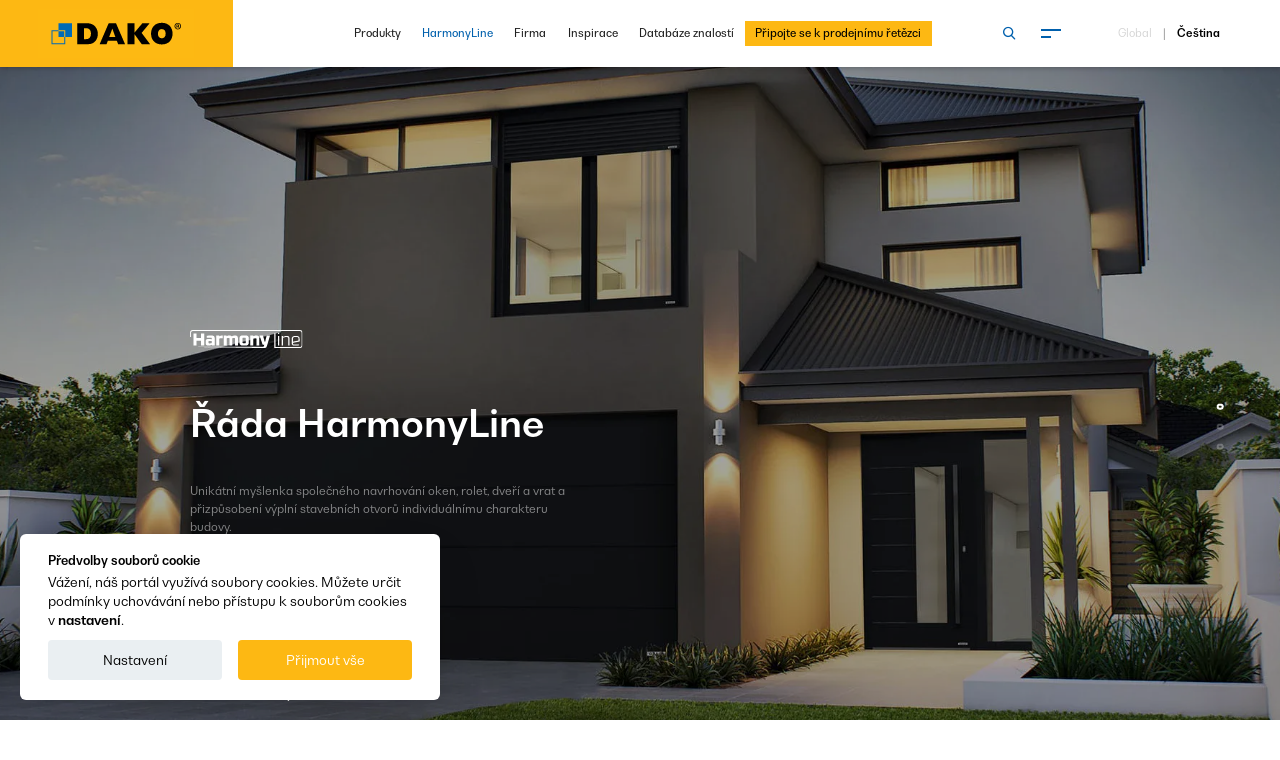

--- FILE ---
content_type: text/html; charset=UTF-8
request_url: https://www.dako.eu/cs/harmonyline
body_size: 18957
content:
<!DOCTYPE html> <html class="no-js" lang="cs"> <head> <meta charset="utf-8"> <title>HarmonyLine DAKO. Kompozice Oken, Dveří, Vrat a Rolet</title> <link rel="canonical" href="https://www.dako.eu/cs/harmonyline"> <meta name="description" content="HarmonyLine je výjimečnou, hotovou kompozici oken, dveří, vrat a rolet dostupnou v 5 barevných provedeních. Od výrobce výplní stavebních otvorů - DAKO."> <meta name="author" content="DAKO"> <meta name="generator" content="TS.CMS 8.0 - TeamSolution.pl"> <meta name="viewport" content="width=device-width, initial-scale=1, shrink-to-fit=no"> <meta name="format-detection" content="telephone=no"> <meta http-equiv="x-ua-compatible" content="ie=edge"> <meta property="og:url" content="https://www.dako.eu/cs/harmonyline" /> <meta property="og:type" content="website" /> <meta property="og:title" content="HarmonyLine DAKO. Kompozice Oken, Dveří, Vrat a Rolet" /> <meta property="og:description" content="HarmonyLine je výjimečnou, hotovou kompozici oken, dveří, vrat a rolet dostupnou v 5 barevných provedeních. Od výrobce výplní stavebních otvorů - DAKO." /> <meta property="og:image" content="https://www.dako.eu/themes/img/default-og-image.jpg" /> <link rel="alternate" hreflang="cs" href="https://www.dako.eu/cs/harmonyline"><link rel="alternate" hreflang="de" href="https://www.dako.eu/de/harmonyline"><link rel="alternate" hreflang="uk" href="https://www.dako.eu/uk/harmonyline"><link rel="alternate" hreflang="fr" href="https://www.dako.eu/fr/harmonyline"><link rel="alternate" hreflang="be" href="https://www.dako.eu/be/harmonyline"><link rel="alternate" hreflang="it" href="https://www.dako.eu/it/harmonyline"><link rel="alternate" hreflang="nl" href="https://www.dako.eu/nl/harmonyline"><link rel="alternate" hreflang="x-default" href="https://www.dako.eu/pl/harmonyline"><link rel="alternate" hreflang="pl" href="https://www.dako.eu/pl/harmonyline"><link rel="alternate" hreflang="sk" href="https://www.dako.eu/sk/harmonyline"><link rel="alternate" hreflang="se" href="https://www.dako.eu/se/harmonyline"> <link rel="shortcut icon" href="/themes/img/favicon/favicon_dako.png" /> <meta name="msapplication-TileColor" content="#00c8be"> <meta name="theme-color" content="#ffffff"> <script> var html = document.getElementsByTagName('html')[0]; if (html.className == 'no-js') { html.className = html.className.replace('no-js', 'js'); } document.addEventListener("DOMContentLoaded", () => { document.documentElement.style.setProperty('--vh', (window.innerHeight * 0.01) + 'px'); document.documentElement.style.setProperty( "--scrollbar-width", window.innerWidth - document.documentElement.clientWidth + "px" ); }); </script> <link rel="preconnect" href="https://connect.facebook.net"> <link rel="preconnect" href="https://www.googletagmanager.com"> <link rel="preconnect" href="https://www.google-analytics.com"> <link rel="preconnect" href="https://www.googletagservices.com"> <link rel="dns-prefetch" href="https://connect.facebook.net"> <link rel="dns-prefetch" href="https://www.googletagmanager.com"> <link rel="dns-prefetch" href="https://www.google-analytics.com"> <link rel="dns-prefetch" href="https://www.googletagservices.com"> <link rel="preload" href="/themes/fonts/BwNistaGeo-Rg.woff2" as="font" type="font/woff2" crossorigin="anonymous"> <link rel="preload" href="/themes/fonts/BwNistaGeo-Bd.woff2" as="font" type="font/woff2" crossorigin="anonymous"> <link rel="preload" href="/themes/fonts/icomoon.woff2?v=9" as="font" type="font/woff2" crossorigin="anonymous"> <link rel="preload" href="/themes/js/slider-module.min.js?v=1725017375" as="script" fetchpriority="high"> <link rel="preload" as="image" href="/themes/img/logo.svg?v=1609334192"> <link rel="stylesheet" href="/themes/css/font.min.css?v=1610112398"> <link href="&#x2F;themes&#x2F;css&#x2F;font.min.css" media="screen" rel="stylesheet" type="text&#x2F;css"> <link href="&#x2F;themes&#x2F;css&#x2F;styles.min.css" media="screen" rel="stylesheet" type="text&#x2F;css"> <link href="&#x2F;themes&#x2F;plugins&#x2F;jquery.growl&#x2F;jquery.growl.min.css" media="screen" rel="stylesheet" type="text&#x2F;css"> <link href="&#x2F;themes&#x2F;css&#x2F;app.css&#x3F;v&#x3D;1764346100" media="screen" rel="stylesheet" type="text&#x2F;css"> <script> !function(t){"use strict";t.loadCSS||(t.loadCSS=function(){});var e=loadCSS.relpreload={};if(e.support=function(){var e;try{e=t.document.createElement("link").relList.supports("preload")}catch(t){e=!1}return function(){return e}}(),e.bindMediaToggle=function(t){var e=t.media||"all";function a(){t.addEventListener?t.removeEventListener("load",a):t.attachEvent&&t.detachEvent("onload",a),t.setAttribute("onload",null),t.media=e}t.addEventListener?t.addEventListener("load",a):t.attachEvent&&t.attachEvent("onload",a),setTimeout(function(){t.rel="stylesheet",t.media="only x"}),setTimeout(a,3e3)},e.poly=function(){if(!e.support())for(var a=t.document.getElementsByTagName("link"),n=0;n<a.length;n++){var o=a[n];"preload"!==o.rel||"style"!==o.getAttribute("as")||o.getAttribute("data-loadcss")||(o.setAttribute("data-loadcss",!0),e.bindMediaToggle(o))}},!e.support()){e.poly();var a=t.setInterval(e.poly,500);t.addEventListener?t.addEventListener("load",function(){e.poly(),t.clearInterval(a)}):t.attachEvent&&t.attachEvent("onload",function(){e.poly(),t.clearInterval(a)})}"undefined"!=typeof exports?exports.loadCSS=loadCSS:t.loadCSS=loadCSS}("undefined"!=typeof global?global:this); (function(e){"use strict";var t=function(t,n,r,o){function i(e){if(f.body)return e();setTimeout(function(){i(e)})}function a(){l.addEventListener&&l.removeEventListener("load",a),l.media=r||"all"}var d,f=e.document,l=f.createElement("link");if(n)d=n;else{var s=(f.body||f.getElementsByTagName("head")[0]).childNodes;d=s[s.length-1]}var u=f.styleSheets;if(o)for(var c in o)o.hasOwnProperty(c)&&l.setAttribute(c,o[c]);l.rel="stylesheet",l.href=t,l.media="only x",i(function(){d.parentNode.insertBefore(l,n?d:d.nextSibling)});var v=function(e){for(var t=l.href,n=u.length;n--;)if(u[n].href===t)return e();setTimeout(function(){v(e)})};return l.addEventListener&&l.addEventListener("load",a),l.onloadcssdefined=v,v(a),l};"undefined"!=typeof exports?exports.loadCSS=t:e.loadCSS=t})("undefined"!=typeof global?global:this); (function(e){var t=function(t,o,n){"use strict";var r,a=e.document.getElementsByTagName("script")[0],c=e.document.createElement("script");return"boolean"==typeof o&&(r=n,n=o,o=r),c.src=t,c.async=!n,a.parentNode.insertBefore(c,a),o&&"function"==typeof o&&(c.onload=o),c};"undefined"!=typeof module?module.exports=t:e.loadJS=t})("undefined"!=typeof global?global:this); </script> <script> var init = []; var initHomeSlider = []; var initLazyLoad = []; var BASE_PATH = ''; var FONT_MTIME = '?v=5'; </script> <script type="application/ld+json"> { "@context" : "http://schema.org", "@type" : "WebSite", "name" : "DAKO", "alternateName" : "DAKO", "url" : "https://www.dako.eu/" } </script><script type="application/ld+json"> { "@context" : "http://schema.org", "@type" : "Organization", "name" : "DAKO", "description" : "DAKO - producent okien, drzwi oraz rolet i bram garażowych", "telephone" : "+48184492800", "email" : " biuro@dako.eu", "url" : "https://www.dako.eu/", "logo" : "https://www.dako.eu/themes/img/logo.svg", "address": [{ "@type" : "PostalAddress", "addressLocality" : "Nowy Sącz", "postalCode" : "33-300", "streetAddress" : "Al. Piłsudskiego 88" }] , "sameAs" : ["https://www.facebook.com/DAKOeu-740473926083836/","https://www.youtube.com/channel/UCYXIPrWHOLoyMR92OOvC8UA","https://pl.pinterest.com/dakocompany/","https://www.instagram.com/dako.eu/"]} </script> <script type="application/ld+json"> { "@context" : "http://schema.org", "@type" : "Brand", "name" : "DAKO", "description" : "DAKO - producent okien, drzwi oraz rolet i bram garażowych" } </script> <script type="application/ld+json">{"@context":"http:\/\/schema.org","@type":"BreadcrumbList","itemListElement":[{"@type":"ListItem","position":1,"item":{"@id":"https:\/\/www.dako.eu","name":"Domovsk\u00e1 str\u00e1nka"}},{"@type":"ListItem","position":2,"item":{"@id":"https:\/\/www.dako.eu\/cs\/harmonyline","name":"HarmonyLine"}}]}</script> <script>(function(w,d,s,l,i){w[l]=w[l]||[];w[l].push({'gtm.start': new Date().getTime(),event:'gtm.js'});var f=d.getElementsByTagName(s)[0], j=d.createElement(s),dl=l!='dataLayer'?'&l='+l:'';j.async=true;j.src= 'https://www.googletagmanager.com/gtm.js?id='+i+dl;f.parentNode.insertBefore(j,f); })(window,document,'script','dataLayer','GTM-589MDNG');</script> </head> <body id="body__top" class="body--sticky " > <header class="hdr-main hdr-main--sticky-in"> <div class="hdr-main__g grid-x align-middle"> <div class="small-7 cell hdr-main__l"> <a href="/cs"> <img src="/themes/img/logo.svg?v=1609334192" width="150" height="46" alt="DAKO - producent okien, drzwi, rolet i bram garażowych" title="DAKO - producent okien, drzwi, rolet i bram garażowych"> </a> </div> <div class="hdr-main__r small-5 cell" data-header-side> <button class="m-tgg hide-for-large" data-menu aria-label="Menu" > <span class="m-tgg__in"> <span></span> <span></span> </span> </button> <div class="hdr-main__r-back hide-for-large" data-close-langs> <span></span> <span></span> </div> <div class="grid-x align-middle show-for-large"> <div class="large-7 cell pr"> <form class="hdr-main__search-form show-for-large" action="/cs/vyhledavac" method="POST" data-search-form> <input id="hdr__main__searchinput" type="text" name="fraza" placeholder="Vyhledávání na stránce"> <input type="hidden" name="form-type" value="search-form"> <button type="submit" class="hdr-main__search-form-btn" data-btn-search-form aria-label="Vyhledávání na stránce"> <span class="icon-search color--light"></span> </button> <button type="button" id="hdr__main__searchclose" class="hdr-main__search-form-close" data-btn-search-form aria-label="Zavřít vyhledávač"> <span>x</span> </button> </form> <nav class="hdr-main__nav grid-x align-right"> <ul class="menu menu--base align-right"> <li class=" "> <a href="/cs/produkty" data-menumega-hover data-menumega-index="600" > Produkty </a> </li> <li class="is-selected "> <a href="/cs/harmonyline" data-menumega-hover data-menumega-index="601" > HarmonyLine </a> </li> <li class=" "> <a href="/cs/firma" data-menumega-hover data-menumega-index="602" > Firma </a> </li> <li class=" "> <a href="/cs/inspirace" data-menumega-hover data-menumega-index="615" > Inspirace </a> </li> <li class=" "> <a href="/cs/databaze-znalosti" data-menumega-hover data-menumega-index="616" > Databáze znalostí </a> </li> <li class=" highlighted"> <a href="/cs/pripojte-se-k-prodejnimu-retezci" data-menumega-hover data-menumega-index="624" > Připojte se k prodejnímu řetězci </a> </li> <li class="menu__hidden-submenu"></li> </ul> </nav> </div> <div class="large-2 cell"> <div class="grid-x align-middle align-right"> <div class="shrink cell"> <button class="m-tgg hdr-main__hamburger" data-menu aria-label="Menu" > <span class="m-tgg__in"> <span></span> <span></span> </span> </button> </div> </div> </div> <div class="large-3 cell"> <div class="hdr-main__lng"> <button data-open-langs aria-label="Zvolte jazyk"> Global </button> <span>|</span> Čeština </div> </div> </div> </div> </div> <button class="m-tgg pushy__close show-for-large" data-close-menu aria-label="Zavřít menu" > <span class="m-tgg__in"> <span></span> <span></span> </span> </button> </header> <div id="main__loader" class="main-loader"> <img src="/themes/img/loader.svg" alt="načítaní"> </div> <nav id="nav_main" class="pushy pushy-right" data-menu-btn-class="#menu__trigger"> <script> var initNavHTML = {"html":" <div class=\"pushy-content cell\">\n <div class=\"grid-x\">\n <div class=\"large-6 cell\">\n <ul class=\"menu vertical menu--ext\">\n <li class=\" has-pages\">\n <a href=\"\/cs\/produkty\" class=\"pushy__el\">\n Produkty <span class=\"pushy__holder icon-arrow-down hide-for-large\"><\/span>\n <\/a>\n <ul class=\"menu\">\n <li class=\"menu__title\">\n <a href=\"\/cs\/produkty\">Produkty<\/a>\n <\/li>\n <li class=\" has-pages\">\n <a href=\"\/cs\/produkty\/c\/okna\" class=\"pushy__el\">\n Okna <span class=\"pushy__holder icon-arrow-down hide-for-large\"><\/span>\n <\/a>\n\n <ul class=\"menu\">\n <li class=\"menu__title\">\n <a href=\"\/cs\/produkty\/c\/okna\">Okna<\/a>\n <\/li>\n <li class=\"\">\n <a href=\"\/cs\/produkty\/c\/okna-pvc\">\n Okna PVC <\/a>\n <\/li>\n <li class=\"\">\n <a href=\"\/cs\/produkty\/c\/drevena-okna\">\n D\u0159ev\u011bn\u00e1 okna <\/a>\n <\/li>\n <li class=\"\">\n <a href=\"\/cs\/produkty\/c\/hlinikova-okna\">\n Hlin\u00edkov\u00e1 okna <\/a>\n <\/li>\n <li class=\"\">\n <a href=\"\/cs\/produkty\/c\/hlinik-pvc-okna\">\n Hlin\u00edk-PVC okna <\/a>\n <\/li>\n <li class=\"\">\n <a href=\"\/cs\/produkty\/c\/drevohlinikova-okna\">\n D\u0159evohlin\u00edkov\u00e1 okna <\/a>\n <\/li>\n <\/ul>\n <\/li>\n <li class=\" has-pages\">\n <a href=\"\/cs\/produkty\/c\/vchodove-dvere\" class=\"pushy__el\">\n Vchodov\u00e9 dve\u0159e <span class=\"pushy__holder icon-arrow-down hide-for-large\"><\/span>\n <\/a>\n\n <ul class=\"menu\">\n <li class=\"menu__title\">\n <a href=\"\/cs\/produkty\/c\/vchodove-dvere\">Vchodov\u00e9 dve\u0159e<\/a>\n <\/li>\n <li class=\"\">\n <a href=\"\/cs\/produkty\/c\/vnejsi-dvere-s-hlinikovym-oplastenim\">\n Vn\u011bj\u0161\u00ed dve\u0159e s hlin\u00edkov\u00fdm opl\u00e1\u0161t\u011bn\u00edm <\/a>\n <\/li>\n <li class=\"\">\n <a href=\"\/cs\/produkty\/c\/ramove-kazetove-dvere\">\n R\u00e1mov\u011b-kazetov\u00e9 dve\u0159e <\/a>\n <\/li>\n <li class=\"\">\n <a href=\"\/cs\/produkty\/c\/dvere-se-vsazenou-vyplni\">\n Dve\u0159e se vsazenou v\u00fdpln\u00ed <\/a>\n <\/li>\n <li class=\"\">\n <a href=\"\/cs\/produkty\/c\/profilovane-dvere\">\n Profilovan\u00e9 dve\u0159e <\/a>\n <\/li>\n <li class=\"\">\n <a href=\"\/cs\/produkty\/c\/multifunkcni-dvere\">\n Multifunk\u010dn\u00ed dve\u0159e <\/a>\n <\/li>\n <li class=\"\">\n <a href=\"\/cs\/produkty\/c\/kyvne-profilovane-dvere\">\n Kyvn\u00e9 profilovan\u00e9 dve\u0159e <\/a>\n <\/li>\n <\/ul>\n <\/li>\n <li class=\" has-pages\">\n <a href=\"\/cs\/produkty\/c\/terasove-dvere\" class=\"pushy__el\">\n Terasov\u00e9 dve\u0159e <span class=\"pushy__holder icon-arrow-down hide-for-large\"><\/span>\n <\/a>\n\n <ul class=\"menu\">\n <li class=\"menu__title\">\n <a href=\"\/cs\/produkty\/c\/terasove-dvere\">Terasov\u00e9 dve\u0159e<\/a>\n <\/li>\n <li class=\"\">\n <a href=\"\/cs\/produkty\/c\/posuvne-terasove-dvere-smartmovesystem-76\">\n Posuvn\u00e9 terasov\u00e9 dve\u0159e SmartMoveSystem-76 <\/a>\n <\/li>\n <li class=\"\">\n <a href=\"\/cs\/produkty\/c\/posuvne-dvere-da-skyline-2\">\n Posuvn\u00e9 dve\u0159e DA-SkyLine <\/a>\n <\/li>\n <li class=\"\">\n <a href=\"\/cs\/produkty\/c\/tarasove-dvere-hst-zdvizne-posuvne-drevene-hst\">\n Terasov\u00e9 dve\u0159e HST <\/a>\n <\/li>\n <li class=\"\">\n <a href=\"\/cs\/produkty\/c\/posuvne-sklopne-dvere-hks-terasove\">\n Terasov\u00e9 dve\u0159e HKS <\/a>\n <\/li>\n <li class=\"\">\n <a href=\"\/cs\/produkty\/c\/harmonikove-dvere\">\n Harmonikov\u00e9 dve\u0159e <\/a>\n <\/li>\n <li class=\"\">\n <a href=\"\/cs\/produkty\/c\/terasove-dvere-st\">\n Terasov\u00e9 dve\u0159e ST <\/a>\n <\/li>\n <li class=\"\">\n <a href=\"\/cs\/produkty\/c\/terasove-dvere-pas\">\n Terasov\u00e9 dve\u0159e PAS <\/a>\n <\/li>\n <\/ul>\n <\/li>\n <li class=\" has-pages\">\n <a href=\"\/cs\/produkty\/c\/predokenni-rolety\" class=\"pushy__el\">\n P\u0159edokenn\u00ed rolety <span class=\"pushy__holder icon-arrow-down hide-for-large\"><\/span>\n <\/a>\n\n <ul class=\"menu\">\n <li class=\"menu__title\">\n <a href=\"\/cs\/produkty\/c\/predokenni-rolety\">P\u0159edokenn\u00ed rolety<\/a>\n <\/li>\n <li class=\"\">\n <a href=\"\/cs\/produkty\/c\/podomitkove-rolety\">\n Podom\u00edtkov\u00e9 rolety <\/a>\n <\/li>\n <li class=\"\">\n <a href=\"\/cs\/produkty\/c\/venkovni-rolety-pro-prekladove-skrinky\">\n Venkovn\u00ed rolety pro p\u0159ekladov\u00e9 sk\u0159\u00ed\u0148ky <\/a>\n <\/li>\n <li class=\"\">\n <a href=\"\/cs\/produkty\/c\/nadokenni-venkovni-rolety\">\n Nadokenn\u00ed venkovn\u00ed rolety <\/a>\n <\/li>\n <li class=\"\">\n <a href=\"\/cs\/produkty\/c\/priznane-rolety\">\n P\u0159iznan\u00e9 rolety <\/a>\n <\/li>\n <\/ul>\n <\/li>\n <li class=\" has-pages\">\n <a href=\"\/cs\/produkty\/c\/cs-predokenni-zaluzie\" class=\"pushy__el\">\n P\u0159edokenn\u00ed \u017ealuzie <span class=\"pushy__holder icon-arrow-down hide-for-large\"><\/span>\n <\/a>\n\n <ul class=\"menu\">\n <li class=\"menu__title\">\n <a href=\"\/cs\/produkty\/c\/cs-predokenni-zaluzie\">P\u0159edokenn\u00ed \u017ealuzie<\/a>\n <\/li>\n <li class=\"\">\n <a href=\"\/cs\/produkty\/c\/samonosne-zaluzie-dk-zfb\">\n Samonosn\u00e9 \u017ealuzie DK-ZFB <\/a>\n <\/li>\n <li class=\"\">\n <a href=\"\/cs\/produkty\/c\/priznane-zaluzie-dk-zfs\">\n P\u0159iznan\u00e9 \u017ealuzie DK-ZFS <\/a>\n <\/li>\n <li class=\"\">\n <a href=\"\/cs\/produkty\/c\/nadokenni-zaluzie-dk-zfn\">\n Nadokenn\u00ed \u017ealuzie DK-ZFN <\/a>\n <\/li>\n <\/ul>\n <\/li>\n <li class=\" has-pages\">\n <a href=\"\/cs\/produkty\/c\/garazova-vrata\" class=\"pushy__el\">\n Gar\u00e1\u017eov\u00e1 vrata <span class=\"pushy__holder icon-arrow-down hide-for-large\"><\/span>\n <\/a>\n\n <ul class=\"menu\">\n <li class=\"menu__title\">\n <a href=\"\/cs\/produkty\/c\/garazova-vrata\">Gar\u00e1\u017eov\u00e1 vrata<\/a>\n <\/li>\n <li class=\"\">\n <a href=\"\/cs\/produkty\/c\/sekcni-garazova-vrata\">\n Sek\u010dn\u00ed gar\u00e1\u017eov\u00e1 vrata <\/a>\n <\/li>\n <li class=\"\">\n <a href=\"\/cs\/produkty\/c\/rolovaci-garazova-vrata\">\n Rolovac\u00ed gar\u00e1\u017eov\u00e1 vrata <\/a>\n <\/li>\n <li class=\"\">\n <a href=\"\/cs\/produkty\/c\/prumyslove-vrata\">\n Pr\u016fmyslov\u00e9 vrata <\/a>\n <\/li>\n <\/ul>\n <\/li>\n <li class=\" has-pages\">\n <a href=\"\/cs\/produkty\/c\/okenni-kryty\" class=\"pushy__el\">\n Okenn\u00ed kryty <span class=\"pushy__holder icon-arrow-down hide-for-large\"><\/span>\n <\/a>\n\n <ul class=\"menu\">\n <li class=\"menu__title\">\n <a href=\"\/cs\/produkty\/c\/okenni-kryty\">Okenn\u00ed kryty<\/a>\n <\/li>\n <li class=\"\">\n <a href=\"\/cs\/produkty\/c\/plisovane-rolety-dk-paula\">\n Plisovan\u00e9 rolety <\/a>\n <\/li>\n <li class=\"\">\n <a href=\"\/cs\/produkty\/c\/textilni-rolety\">\n Textiln\u00ed rolety <\/a>\n <\/li>\n <\/ul>\n <\/li>\n <li class=\" \">\n <a href=\"\/cs\/produkty\/c\/moskytiery\" >\n S\u00edt\u011b proti hmyzu <\/a>\n\n <\/li>\n <li class=\" has-pages\">\n <a href=\"\/cs\/produkty\/c\/smart-home\" class=\"pushy__el\">\n Smart Home <span class=\"pushy__holder icon-arrow-down hide-for-large\"><\/span>\n <\/a>\n\n <ul class=\"menu\">\n <li class=\"menu__title\">\n <a href=\"\/cs\/produkty\/c\/smart-home\">Smart Home<\/a>\n <\/li>\n <li class=\"\">\n <a href=\"\/cs\/produkty\/c\/dako-smart-home\">\n DAKO Smart Home <\/a>\n <\/li>\n <li class=\"\">\n <a href=\"\/cs\/produkty\/c\/dako-smart-connect\">\n DAKO Smart Connect <\/a>\n <\/li>\n <li class=\"\">\n <a href=\"\/cs\/produkty\/c\/dako-smart-control\">\n DAKO Smart Control <\/a>\n <\/li>\n <\/ul>\n <\/li>\n <li class=\" \">\n <a href=\"\/cs\/produkty\/c\/harmonyline\" >\n HarmonyLine <\/a>\n\n <\/li>\n <\/ul>\n <\/li>\n <li class=\"is-selected \">\n <a href=\"\/cs\/harmonyline\" >\n HarmonyLine <\/a>\n <\/li>\n <li class=\" has-pages\">\n <a href=\"\/cs\/firma\" class=\"pushy__el\">\n Firma <span class=\"pushy__holder icon-arrow-down hide-for-large\"><\/span>\n <\/a>\n <ul class=\"menu\">\n <li class=\"menu__title\">\n <a href=\"\/cs\/firma\">Firma<\/a>\n <\/li>\n <li class=\" \">\n <a href=\"https:\/\/www.dako.eu\/cs\/firma\" >\n Firma <\/a>\n\n <\/li>\n <li class=\" \">\n <a href=\"\/cs\/dejiny\/2024\" >\n D\u011bjiny <\/a>\n\n <\/li>\n <li class=\" has-pages\">\n <a href=\"\/cs\/kvalita-produktu\" class=\"pushy__el\">\n Kvalita a technologie <span class=\"pushy__holder icon-arrow-down hide-for-large\"><\/span>\n <\/a>\n\n <ul class=\"menu\">\n <li class=\"menu__title\">\n <a href=\"\/cs\/kvalita-produktu\">Kvalita a technologie<\/a>\n <\/li>\n <li class=\"\">\n <a href=\"\/cs\/kvalita-produktu\">\n Kvalita produkt\u016f <\/a>\n <\/li>\n <li class=\"\">\n <a href=\"\/cs\/technologicky-park\">\n Technologick\u00fd park <\/a>\n <\/li>\n <li class=\"\">\n <a href=\"\/cs\/vozovy-park\">\n Vozov\u00fd park <\/a>\n <\/li>\n <\/ul>\n <\/li>\n <li class=\" \">\n <a href=\"\/cs\/certifikaty\" >\n Certifik\u00e1ty <\/a>\n\n <\/li>\n <li class=\" has-pages\">\n <a href=\"\/cs\/aktuality\" class=\"pushy__el\">\n Aktuality <span class=\"pushy__holder icon-arrow-down hide-for-large\"><\/span>\n <\/a>\n\n <ul class=\"menu\">\n <li class=\"menu__title\">\n <a href=\"\/cs\/aktuality\">Aktuality<\/a>\n <\/li>\n <li class=\"\">\n <a href=\"\/cs\/aktuality\/c\/firemni-zivot\">\n Firemn\u00ed \u017eivot <\/a>\n <\/li>\n <\/ul>\n <\/li>\n <li class=\" has-pages\">\n <a href=\"\/cs\/pripojte-se-k-nam\" class=\"pushy__el\">\n Kari\u00e9ra <span class=\"pushy__holder icon-arrow-down hide-for-large\"><\/span>\n <\/a>\n\n <ul class=\"menu\">\n <li class=\"menu__title\">\n <a href=\"\/cs\/pripojte-se-k-nam\">Kari\u00e9ra<\/a>\n <\/li>\n <li class=\"\">\n <a href=\"\/cs\/pripojte-se-k-nam\">\n P\u0159ipojte se k n\u00e1m <\/a>\n <\/li>\n <li class=\"\">\n <a href=\"\/cs\/kariera\">\n Pracovn\u00ed nab\u00eddky <\/a>\n <\/li>\n <li class=\"\">\n <a href=\"\/cs\/formular\">\n Formul\u00e1\u0159 <\/a>\n <\/li>\n <\/ul>\n <\/li>\n <\/ul>\n <\/li>\n <li class=\" \">\n <a href=\"\/cs\/inspirace\" >\n Inspirace <\/a>\n <\/li>\n <li class=\" \">\n <a href=\"\/cs\/databaze-znalosti\" >\n Datab\u00e1ze znalost\u00ed <\/a>\n <\/li>\n <li class=\" highlighted \">\n <a href=\"\/cs\/pripojte-se-k-prodejnimu-retezci\" >\n P\u0159ipojte se k prodejn\u00edmu \u0159et\u011bzci <\/a>\n <\/li>\n <\/ul>\n <\/div>\n <div class=\"large-6 cell\">\n <div class=\"grid-x pushy__grid-right\">\n <div class=\"cell\">\n <div class=\"pushy__menu-m\">\n <ul class=\"menu menu--small vertical menu--ext\">\n <li class=\" \">\n <a href=\"\/cs\/online-meeting\" >\n Konzultace online <\/a>\n <\/li>\n <li class=\" \">\n <a href=\"\/cs\/kontakt\" >\n Kontakt <\/a>\n <\/li>\n <li class=\" \">\n <a href=\"\/cs\/ke-stazeni\/c\/tistene-materialy\" >\n Ke sta\u017een\u00ed <\/a>\n <\/li>\n <li class=\" \">\n <a href=\"https:\/\/showroom.dako.eu\/index.htm?language=sk\" >\n Showroom DAKO <\/a>\n <\/li>\n <\/ul>\n <\/div>\n <div class=\"pushy__btn\">\n <a href=\"\/cs\/dotaz-na-cenu\" class=\"button button--dark text-center\">\n <span class=\"button__t\">Dotaz na cenu<\/span>\n <\/a>\n <\/div>\n <\/div>\n <div class=\"cell\">\n <div class=\"pushy__btn pushy__btn--search\">\n <div class=\"b-srh\">\n <form action=\"\/cs\/vyhledavac\" method=\"POST\">\n <input class=\"b-srh__input\" name=\"fraza\" type=\"text\" placeholder=\"Vyhled\u00e1v\u00e1n\u00ed na str\u00e1nce\" required>\n <input type=\"hidden\" name=\"form-type\" value=\"search-form\">\n <button type=\"submit\" class=\"b-srh__btn\" aria-label=\"vyhledat\">\n <span class=\"icon-search\"><\/span>\n <\/button>\n <\/form>\n <\/div>\n <\/div>\n <div class=\"pushy__social\">\n <div class=\"grid-x align-middle\">\n <div class=\"large-4 cell show-for-large\">\n <div class=\"pushy__social-t\">\n <span class=\"icon-share\"><\/span>Soci\u00e1ln\u00ed m\u00e9dia <\/div>\n <\/div>\n <div class=\"large-8 cell\">\n <div class=\"b-scl\">\n <a href=\"https:\/\/www.facebook.com\/DAKO-107969628730245\/\" class=\"b-scl__item icon-social-fb\" aria-label=\"Facebook\" rel=\"noreferrer noopener nofollow\" target=\"_blank\"><\/a>\n <a href=\" https:\/\/www.youtube.com\/channel\/UCu4a20a9bmgVQBoB06EEnLw\" class=\"b-scl__item icon-social-yt\" aria-label=\"Youtube\" rel=\"noreferrer noopener nofollow\" target=\"_blank\"><\/a>\n <a href=\"https:\/\/www.instagram.com\/dako_ceska_republika\/\" class=\"b-scl__item icon-social-in\" aria-label=\"Instagram\" rel=\"noreferrer noopener nofollow\" target=\"_blank\"><\/a>\n <a href=\"https:\/\/www.linkedin.com\/company\/dako-windows-doors\/\" class=\"b-scl__item icon-social-li\" aria-label=\"Linkedin\" rel=\"noreferrer noopener nofollow\" target=\"_blank\"><\/a>\n <\/div>\n <\/div>\n <\/div>\n <\/div>\n <div class=\"pushy__langs hide-for-large\">\n <button data-open-langs type=\"button\" class=\"button button--i button--light\">\n <span class=\"button__t\">\n Jazyk \u010ce\u0161tina <\/span>\n <span class=\"button__i icon-arrow-right\"><\/span>\n <\/button>\n <\/div>\n <\/div>\n <\/div>\n <\/div>\n <\/div>\n <\/div>\n <div data-langs class=\"pushy__nav-langs\">\n <ul class=\"menu vertical\">\n \n <li>\n <a href=\"\/cs\/harmonyline\" >\n \u010ce\u0161tina <\/a>\n <\/li>\n <li>\n <a href=\"\/da\" >\n Dansk <\/a>\n <\/li>\n <li>\n <a href=\"\/de\/harmonyline\" >\n Deutsch <\/a>\n <\/li>\n <li>\n <a href=\"https:\/\/www.dakowindows.com\/\" rel=\"nofollow\">\n English <\/a>\n <\/li>\n <li>\n <a href=\"\/uk\/harmonyline\" >\n English (UK\/Ireland) <\/a>\n <\/li>\n <li>\n <a href=\"\/es\" >\n Espa\u00f1ol <\/a>\n <\/li>\n <li>\n <a href=\"\/fr\/harmonyline\" >\n Fran\u00e7ais <\/a>\n <\/li>\n <li>\n <a href=\"\/be\/harmonyline\" >\n Fran\u00e7ais (Belgique) <\/a>\n <\/li>\n <li>\n <a href=\"\/it\/harmonyline\" >\n Italiano <\/a>\n <\/li>\n <li>\n <a href=\"\/nl\/harmonyline\" >\n Nederlands <\/a>\n <\/li>\n <li>\n <a href=\"\/no\" >\n Norsk <\/a>\n <\/li>\n <li>\n <a href=\"\/hu\" >\n Magyar <\/a>\n <\/li>\n <li>\n <a href=\"\/pl\/harmonyline\" >\n Polski <\/a>\n <\/li>\n <li>\n <a href=\"\/sk\/harmonyline\" >\n Sloven\u010dina <\/a>\n <\/li>\n <li>\n <a href=\"\/se\/harmonyline\" >\n Svenska <\/a>\n <\/li>\n <\/ul>\n <\/div>\n "} </script> </nav> <nav id="widgetChooseLang" class="b-navl bg--dark20"> <div class="b-navl__i icon-globe color--light"></div> <div id="widgetChooseLangScroll" class="b-navl__in"> <ul class="b-navl__ul"> <li> <a href="/cs/harmonyline" > Čeština </a> </li> <li> <a href="/da" > Dansk </a> </li> <li> <a href="/de/harmonyline" > Deutsch </a> </li> <li> <a href="https://www.dakowindows.com/" rel="nofollow"> English </a> </li> <li> <a href="/uk/harmonyline" > English (UK/Ireland) </a> </li> <li> <a href="/es" > Español </a> </li> <li> <a href="/fr/harmonyline" > Français </a> </li> <li> <a href="/be/harmonyline" > Français (Belgique) </a> </li> <li> <a href="/it/harmonyline" > Italiano </a> </li> <li> <a href="/nl/harmonyline" > Nederlands </a> </li> <li> <a href="/no" > Norsk </a> </li> <li> <a href="/hu" > Magyar </a> </li> <li> <a href="/pl/harmonyline" > Polski </a> </li> <li> <a href="/sk/harmonyline" > Slovenčina </a> </li> <li> <a href="/se/harmonyline" > Svenska </a> </li> </ul> </div> </nav> <div id="menu__desktop" class="menu__desktop show-for-large"> <div id="menu__mega__600" class="menu-mega" data-index="600"> <div class="section__in menu-mega__section"> <div class="grid-container"> <div class="menu-mega__grid grid-x grid-padding-x grid-padding-y" data-tabs> <div class="large-4 cell" role="tablist" aria-label="Produkty"> <div class="menu-mega__side"> <div class="position-relative"> <a href="/cs/produkty/c/okna" role="tab" id="megamenu-button-404" class="b-crd b-crd--inline grid-x align-middle" tabindex="0" aria-selected="true" aria-controls="megamenu-tab-404" > <span class="shrink cell b-crd__i icon-windows"></span> <span class="auto cell"> <span class="b-crd__t headline color--dark">Okna</span> </span> </a> <div class="b-crd__arrow"></div> </div> <div class="position-relative"> <a href="/cs/produkty/c/vchodove-dvere" role="tab" id="megamenu-button-410" class="b-crd b-crd--inline grid-x align-middle" tabindex="1" aria-selected="false" aria-controls="megamenu-tab-410" > <span class="shrink cell b-crd__i icon-doors"></span> <span class="auto cell"> <span class="b-crd__t headline color--dark">Vchodové dveře</span> </span> </a> <div class="b-crd__arrow"></div> </div> <div class="position-relative"> <a href="/cs/produkty/c/terasove-dvere" role="tab" id="megamenu-button-423" class="b-crd b-crd--inline grid-x align-middle" tabindex="2" aria-selected="false" aria-controls="megamenu-tab-423" > <span class="shrink cell b-crd__i icon-doors-patio"></span> <span class="auto cell"> <span class="b-crd__t headline color--dark">Terasové dveře</span> </span> </a> <div class="b-crd__arrow"></div> </div> <div class="position-relative"> <a href="/cs/produkty/c/predokenni-rolety" role="tab" id="megamenu-button-430" class="b-crd b-crd--inline grid-x align-middle" tabindex="3" aria-selected="false" aria-controls="megamenu-tab-430" > <span class="shrink cell b-crd__i icon-blinds-outside"></span> <span class="auto cell"> <span class="b-crd__t headline color--dark">Předokenní rolety</span> </span> </a> <div class="b-crd__arrow"></div> </div> <div class="position-relative"> <a href="/cs/produkty/c/cs-predokenni-zaluzie" role="tab" id="megamenu-button-521" class="b-crd b-crd--inline grid-x align-middle" tabindex="4" aria-selected="false" aria-controls="megamenu-tab-521" > <span class="shrink cell b-crd__i icon-blinds-outside"></span> <span class="auto cell"> <span class="b-crd__t headline color--dark">Předokenní žaluzie</span> </span> </a> <div class="b-crd__arrow"></div> </div> <div class="position-relative"> <a href="/cs/produkty/c/garazova-vrata" role="tab" id="megamenu-button-435" class="b-crd b-crd--inline grid-x align-middle" tabindex="5" aria-selected="false" aria-controls="megamenu-tab-435" > <span class="shrink cell b-crd__i icon-garage-doors"></span> <span class="auto cell"> <span class="b-crd__t headline color--dark">Garážová vrata</span> </span> </a> <div class="b-crd__arrow"></div> </div> <div class="position-relative"> <a href="/cs/produkty/c/okenni-kryty" role="tab" id="megamenu-button-439" class="b-crd b-crd--inline grid-x align-middle" tabindex="6" aria-selected="false" aria-controls="megamenu-tab-439" > <span class="shrink cell b-crd__i icon-covers-window"></span> <span class="auto cell"> <span class="b-crd__t headline color--dark">Okenní kryty</span> </span> </a> <div class="b-crd__arrow"></div> </div> <div class="position-relative"> <a href="/cs/produkty/c/moskytiery" role="tab" id="megamenu-button-440" class="b-crd b-crd--inline grid-x align-middle" tabindex="7" aria-selected="false" aria-controls="megamenu-tab-440" > <span class="shrink cell b-crd__i icon-mosquito-nets"></span> <span class="auto cell"> <span class="b-crd__t headline color--dark">Sítě proti hmyzu</span> </span> </a> <div class="b-crd__arrow"></div> </div> <div class="position-relative"> <a href="/cs/produkty/c/smart-home" role="tab" id="megamenu-button-443" class="b-crd b-crd--inline grid-x align-middle" tabindex="8" aria-selected="false" aria-controls="megamenu-tab-443" > <span class="shrink cell b-crd__i icon-smart-home"></span> <span class="auto cell"> <span class="b-crd__t headline color--dark">Smart Home</span> </span> </a> <div class="b-crd__arrow"></div> </div> <div class="position-relative"> <a href="/cs/produkty/c/harmonyline" role="tab" id="megamenu-button-570" class="b-crd b-crd--inline grid-x align-middle" tabindex="9" aria-selected="false" aria-controls="megamenu-tab-570" > <span class="shrink cell b-crd__i icon-harmony-line-short"></span> <span class="auto cell"> <span class="b-crd__t headline color--dark">HarmonyLine</span> </span> </a> <div class="b-crd__arrow"></div> </div> <div class="mt-40"> <a href="/cs/produkty" class="tsLink mfEqual"><span class="icon-grid"></span>Zobrazit všechny</a> </div> </div> </div> <div class="large-8 cell"> <div id="megamenu-tab-404" role="tabpanel" tabindex="0" aria-labelledby="megamenu-button-404" > <div class="grid-x grid-padding-x grid-padding-y"> <div class="large-6 cell"> <div class="headline headline--500 headline--h7 text-dark">Vyberte kategorii:</div> <div class="mt-20"> <ul class="menu menu--md vertical hover-secondary"> <li> <a href="/cs/produkty/c/okna-pvc">Okna PVC</a> </li> <li> <a href="/cs/produkty/c/drevena-okna">Dřevěná okna</a> </li> <li> <a href="/cs/produkty/c/hlinikova-okna">Hliníková okna</a> </li> <li> <a href="/cs/produkty/c/hlinik-pvc-okna">Hliník-PVC okna</a> </li> <li> <a href="/cs/produkty/c/drevohlinikova-okna">Dřevohliníková okna</a> </li> </ul> </div> <div class="mt-20"> <a href="/cs/produkty/c/okna" class="tsLink"> <span class="icon-grid" role="img"></span> Všechny </a> </div> </div> <div class="large-6 cell"> <div class="headline headline--500 headline--h7 text-dark">Oblíbené produkty:</div> <div class="mt-30 menu-items"> <a href="/cs/produkty/hlinikova-okna-da-77" class="grid-x align-middle color--dark hover-secondary"> <span class="shrink cell"> <img src="/uploads/p/3/7/2/1/1/l/da77.jpg" alt="" class="b-crd__img" style="height: 63px"> </span> <span class="auto cell">DA-77</span> </a> <a href="/cs/produkty/okna-pvc-dpq-82-thermosecure" class="grid-x align-middle color--dark hover-secondary"> <span class="shrink cell"> <img src="/uploads/p/3/7/5/4/6/l/dpq-82-thermosecure.jpg" alt="" class="b-crd__img" style="height: 63px"> </span> <span class="auto cell">DPQ-82 thermoSecure</span> </a> <a href="/cs/produkty/drevena-okna-ddf-68-1005" class="grid-x align-middle color--dark hover-secondary"> <span class="shrink cell"> <img src="/uploads/p/3/7/5/5/4/l/ddf-68-cale.jpg" alt="Okna drewniane DDF-68" class="b-crd__img" style="height: 63px"> </span> <span class="auto cell">DDF-68</span> </a> <a href="/cs/produkty/okna-drevohlinikova-dda-78-1007" class="grid-x align-middle color--dark hover-secondary"> <span class="shrink cell"> <img src="/uploads/p/3/7/5/6/1/l/dda-78al.jpg" alt="Okna z serii DDA-78" class="b-crd__img" style="height: 63px"> </span> <span class="auto cell">DDA-78</span> </a> <a href="/cs/produkty/okna-pvc-dpq-82-1008" class="grid-x align-middle color--dark hover-secondary"> <span class="shrink cell"> <img src="/uploads/p/3/7/5/6/8/l/dpq-82.jpg" alt="" class="b-crd__img" style="height: 63px"> </span> <span class="auto cell">DPQ-82</span> </a> <a href="/cs/produkty/okna-hlinik-pvc-dpq-82-thermosecure-al-1012" class="grid-x align-middle color--dark hover-secondary"> <span class="shrink cell"> <img src="/uploads/p/3/7/6/0/0/l/dpq-82-aljpg.jpg" alt="Okna DPQ-82 thermoSecure AL" class="b-crd__img" style="height: 63px"> </span> <span class="auto cell">DPQ-82 thermoSecure AL</span> </a> <a href="/cs/produkty/drevena-okna-ddr-68-1016" class="grid-x align-middle color--dark hover-secondary"> <span class="shrink cell"> <img src="/uploads/p/3/7/6/2/5/l/ddr-68-cale.jpg" alt="Okna drewniane DDR-68" class="b-crd__img" style="height: 63px"> </span> <span class="auto cell">DDR-68</span> </a> </div> </div> </div> </div> <div id="megamenu-tab-410" role="tabpanel" tabindex="0" aria-labelledby="megamenu-button-410" hidden> <div class="grid-x grid-padding-x grid-padding-y"> <div class="large-6 cell"> <div class="headline headline--500 headline--h7 text-dark">Vyberte kategorii:</div> <div class="mt-20"> <ul class="menu menu--md vertical hover-secondary"> <li> <a href="/cs/produkty/c/vnejsi-dvere-s-hlinikovym-oplastenim">Vnější dveře s hliníkovým opláštěním</a> </li> <li> <a href="/cs/produkty/c/ramove-kazetove-dvere">Rámově-kazetové dveře</a> </li> <li> <a href="/cs/produkty/c/dvere-se-vsazenou-vyplni">Dveře se vsazenou výplní</a> </li> <li> <a href="/cs/produkty/c/profilovane-dvere">Profilované dveře</a> </li> <li> <a href="/cs/produkty/c/multifunkcni-dvere">Multifunkční dveře</a> </li> <li> <a href="/cs/produkty/c/kyvne-profilovane-dvere">Kyvné profilované dveře</a> </li> </ul> </div> <div class="mt-20"> <a href="/cs/produkty/c/vchodove-dvere" class="tsLink"> <span class="icon-grid" role="img"></span> Všechny </a> </div> </div> <div class="large-6 cell"> <div class="headline headline--500 headline--h7 text-dark">Oblíbené produkty:</div> <div class="mt-30 menu-items"> <a href="/cs/produkty/kyvne-profilovane-dvere" class="grid-x align-middle color--dark hover-secondary"> <span class="shrink cell"> <img src="/themes/empty/default-420x550.jpg" alt="" class="b-crd__img" style="height: 63px"> </span> <span class="auto cell">Kyvné profilované dveře</span> </a> <a href="/cs/produkty/hlinikove-dvere-s-hlinikovym-oplastenim" class="grid-x align-middle color--dark hover-secondary"> <span class="shrink cell"> <img src="/uploads/p/3/7/3/1/3/l/da-90n.png" alt="Drzwi nakładkowe aluminiowe" class="b-crd__img" style="height: 63px"> </span> <span class="auto cell">Hliníkové dveře s hliníkovým opláštěním</span> </a> <a href="/cs/produkty/profilovane-dvere" class="grid-x align-middle color--dark hover-secondary"> <span class="shrink cell"> <img src="/themes/empty/default-420x550.jpg" alt="" class="b-crd__img" style="height: 63px"> </span> <span class="auto cell">Profilované dveře</span> </a> </div> </div> </div> </div> <div id="megamenu-tab-423" role="tabpanel" tabindex="0" aria-labelledby="megamenu-button-423" hidden> <div class="grid-x grid-padding-x grid-padding-y"> <div class="large-6 cell"> <div class="headline headline--500 headline--h7 text-dark">Vyberte kategorii:</div> <div class="mt-20"> <ul class="menu menu--md vertical hover-secondary"> <li> <a href="/cs/produkty/c/posuvne-terasove-dvere-smartmovesystem-76">Posuvné terasové dveře SmartMoveSystem-76</a> </li> <li> <a href="/cs/produkty/c/posuvne-dvere-da-skyline-2">Posuvné dveře DA-SkyLine</a> </li> <li> <a href="/cs/produkty/c/tarasove-dvere-hst-zdvizne-posuvne-drevene-hst">Terasové dveře HST</a> </li> <li> <a href="/cs/produkty/c/posuvne-sklopne-dvere-hks-terasove">Terasové dveře HKS</a> </li> <li> <a href="/cs/produkty/c/harmonikove-dvere">Harmonikové dveře</a> </li> <li> <a href="/cs/produkty/c/terasove-dvere-st">Terasové dveře ST</a> </li> <li> <a href="/cs/produkty/c/terasove-dvere-pas">Terasové dveře PAS</a> </li> </ul> </div> <div class="mt-20"> <a href="/cs/produkty/c/terasove-dvere" class="tsLink"> <span class="icon-grid" role="img"></span> Všechny </a> </div> </div> <div class="large-6 cell"> </div> </div> </div> <div id="megamenu-tab-430" role="tabpanel" tabindex="0" aria-labelledby="megamenu-button-430" hidden> <div class="grid-x grid-padding-x grid-padding-y"> <div class="large-6 cell"> <div class="headline headline--500 headline--h7 text-dark">Vyberte kategorii:</div> <div class="mt-20"> <ul class="menu menu--md vertical hover-secondary"> <li> <a href="/cs/produkty/c/podomitkove-rolety">Podomítkové rolety</a> </li> <li> <a href="/cs/produkty/c/venkovni-rolety-pro-prekladove-skrinky">Venkovní rolety pro překladové skříňky</a> </li> <li> <a href="/cs/produkty/c/nadokenni-venkovni-rolety">Nadokenní venkovní rolety</a> </li> <li> <a href="/cs/produkty/c/priznane-rolety">Přiznané rolety</a> </li> </ul> </div> <div class="mt-20"> <a href="/cs/produkty/c/predokenni-rolety" class="tsLink"> <span class="icon-grid" role="img"></span> Všechny </a> </div> </div> <div class="large-6 cell"> </div> </div> </div> <div id="megamenu-tab-521" role="tabpanel" tabindex="0" aria-labelledby="megamenu-button-521" hidden> <div class="grid-x grid-padding-x grid-padding-y"> <div class="large-6 cell"> <div class="headline headline--500 headline--h7 text-dark">Vyberte kategorii:</div> <div class="mt-20"> <ul class="menu menu--md vertical hover-secondary"> <li> <a href="/cs/produkty/c/samonosne-zaluzie-dk-zfb">Samonosné žaluzie DK-ZFB</a> </li> <li> <a href="/cs/produkty/c/priznane-zaluzie-dk-zfs">Přiznané žaluzie DK-ZFS</a> </li> <li> <a href="/cs/produkty/c/nadokenni-zaluzie-dk-zfn">Nadokenní žaluzie DK-ZFN</a> </li> </ul> </div> <div class="mt-20"> <a href="/cs/produkty/c/cs-predokenni-zaluzie" class="tsLink"> <span class="icon-grid" role="img"></span> Zobrazit produkty: Předokenní žaluzie </a> </div> </div> <div class="large-6 cell"> <div class="headline headline--500 headline--h7 text-dark">Oblíbené produkty:</div> <div class="mt-30 menu-items"> <a href="/cs/produkty/c/samonosne-zaluzie-dk-zfb" class="grid-x align-middle color--dark hover-secondary"> <span class="shrink cell"> <img src="/uploads/p/6/1/6/0/0/l/zfb.jpg" alt="" class="b-crd__img" style="height: 63px"> </span> <span class="auto cell">Samonosné žaluzie DK-ZFB</span> </a> <a href="/cs/produkty/c/priznane-zaluzie-dk-zfs" class="grid-x align-middle color--dark hover-secondary"> <span class="shrink cell"> <img src="/uploads/p/6/1/6/0/6/l/zfs.jpg" alt="" class="b-crd__img" style="height: 63px"> </span> <span class="auto cell">Přiznané žaluzie DK-ZFS</span> </a> <a href="/cs/produkty/c/nadokenni-zaluzie-dk-zfn" class="grid-x align-middle color--dark hover-secondary"> <span class="shrink cell"> <img src="/uploads/p/6/1/6/1/2/l/zfn.jpg" alt="" class="b-crd__img" style="height: 63px"> </span> <span class="auto cell">Nadokenní žaluzie DK-ZFN</span> </a> </div> </div> </div> </div> <div id="megamenu-tab-435" role="tabpanel" tabindex="0" aria-labelledby="megamenu-button-435" hidden> <div class="grid-x grid-padding-x grid-padding-y"> <div class="large-6 cell"> <div class="headline headline--500 headline--h7 text-dark">Vyberte kategorii:</div> <div class="mt-20"> <ul class="menu menu--md vertical hover-secondary"> <li> <a href="/cs/produkty/c/sekcni-garazova-vrata">Sekční garážová vrata</a> </li> <li> <a href="/cs/produkty/c/rolovaci-garazova-vrata">Rolovací garážová vrata</a> </li> <li> <a href="/cs/produkty/c/prumyslove-vrata">Průmyslové vrata</a> </li> </ul> </div> <div class="mt-20"> <a href="/cs/produkty/c/garazova-vrata" class="tsLink"> <span class="icon-grid" role="img"></span> Všechny </a> </div> </div> <div class="large-6 cell"> </div> </div> </div> <div id="megamenu-tab-439" role="tabpanel" tabindex="0" aria-labelledby="megamenu-button-439" hidden> <div class="grid-x grid-padding-x grid-padding-y"> <div class="large-6 cell"> <div class="headline headline--500 headline--h7 text-dark">Vyberte kategorii:</div> <div class="mt-20"> <ul class="menu menu--md vertical hover-secondary"> <li> <a href="/cs/produkty/c/plisovane-rolety-dk-paula">Plisované rolety</a> </li> <li> <a href="/cs/produkty/c/textilni-rolety">Textilní rolety</a> </li> </ul> </div> <div class="mt-20"> <a href="/cs/produkty/c/okenni-kryty" class="tsLink"> <span class="icon-grid" role="img"></span> Všechny </a> </div> </div> <div class="large-6 cell"> </div> </div> </div> <div id="megamenu-tab-440" role="tabpanel" tabindex="0" aria-labelledby="megamenu-button-440" hidden> <div class="grid-x grid-padding-x grid-padding-y"> <div class="large-6 cell"> <div class="mt-20"> <a href="/cs/produkty/c/moskytiery" class="tsLink"> <span class="icon-grid" role="img"></span> Všechny </a> </div> </div> <div class="large-6 cell"> </div> </div> </div> <div id="megamenu-tab-443" role="tabpanel" tabindex="0" aria-labelledby="megamenu-button-443" hidden> <div class="grid-x grid-padding-x grid-padding-y"> <div class="large-6 cell"> <div class="headline headline--500 headline--h7 text-dark">Vyberte kategorii:</div> <div class="mt-20"> <ul class="menu menu--md vertical hover-secondary"> <li> <a href="/cs/produkty/c/dako-smart-home">DAKO Smart Home</a> </li> <li> <a href="/cs/produkty/c/dako-smart-connect">DAKO Smart Connect</a> </li> <li> <a href="/cs/produkty/c/dako-smart-control">DAKO Smart Control</a> </li> </ul> </div> <div class="mt-20"> <a href="/cs/produkty/c/smart-home" class="tsLink"> <span class="icon-grid" role="img"></span> Všechny </a> </div> </div> <div class="large-6 cell"> </div> </div> </div> <div id="megamenu-tab-570" role="tabpanel" tabindex="0" aria-labelledby="megamenu-button-570" hidden> <div class="grid-x grid-padding-x grid-padding-y"> <div class="large-6 cell"> <div class="mt-20"> <a href="/cs/produkty/c/harmonyline" class="tsLink"> <span class="icon-grid" role="img"></span> Všechny </a> </div> </div> <div class="large-6 cell"> </div> </div> </div> </div> </div> </div> </div> </div> <div id="menu__mega__602" class="menu-mega" data-index="602"> <div class="section__in menu-mega__section"> <div class="grid-container"> <div class="menu-mega__grid grid-x grid-padding-x grid-padding-y"> <div class="large-8 cell"> <div class="b-text color--gray40 mb-large-70"> Firma </div> <div class="grid-x grid-padding-x grid-padding-y"> <div class="large-6 cell"> <ul class="menu menu--lg vertical"> <li> <a href="https://www.dako.eu/cs/firma"> Firma </a> </li> <li> <a href="/cs/dejiny/2024"> Dějiny </a> </li> <li> <a href="/cs/kvalita-produktu"> Kvalita a technologie </a> </li> </ul> </div> <div class="large-6 cell"> <ul class="menu menu--lg vertical"> <li> <a href="/cs/certifikaty"> Certifikáty </a> </li> <li> <a href="/cs/aktuality"> Aktuality </a> </li> <li> <a href="/cs/pripojte-se-k-nam"> Kariéra </a> </li> </ul> </div> </div> </div> <div class="large-4 cell"> <a href="https://www.dako.eu/cs/aktuality/oslavujeme-30-vyroci-dako"> <div class="b-ppr"> <div class="b-ppr__img"> <picture class="img-wrp img-wrp--v3 bg--gray30"><source type="image/webp" srcset="data:,1" data-srcset="/uploads/p/5/9/6/6/7/p/23.webp" /><source type="image/jpg" srcset="data:,1" data-srcset="/uploads/p/5/9/6/6/7/p/23.jpg" /><img src="data:," data-src="/uploads/p/5/9/6/6/7/p/23.jpg" srcset="/uploads/p/5/9/6/6/7/p/23.jpg" alt="" title="" class="lazy" /></picture> </div> <div class="b-ppr__c"> <div class="b-ppr__t headline color--dark20"> Oslavujeme 30. výročí DAKO! </div> <span class="button-t button-t--i button-t--dark"> <span class="icon-arrow-r"></span> </span> </div> </div> </a> </div> </div> </div> </div> </div> </div> <main class="main"> <section class="s-bnr s-bnr--ex bg--dark"> <div class="s-bnr__g"> <div id="owl__bnr465805221674d7ad1806d917823562a0__dots" class="owl-dots owl-dots--vertical owl-dots--light"></div> <div id="owl__bnr465805221674d7ad1806d917823562a0" class="owl-carousel owl-carousel--full owl-carousel--fadez"> <div class="item"> <div class="fade-image"> <div class="fade-image__item"> <picture class="b-pic"><source type="image/webp" srcset="data:,1" data-srcset="/uploads/p/3/5/9/6/2/m/harmonyline-banner-desktop.webp" media="(max-width: 414px)" /><source type="image/jpg" srcset="data:,1" data-srcset="/uploads/p/3/5/9/6/2/m/harmonyline-banner-desktop.jpg" media="(max-width: 414px)" /><source type="image/webp" srcset="data:,1" data-srcset="/uploads/p/3/5/9/6/2/t/harmonyline-banner-desktop.webp" media="(max-width: 415px)" /><source type="image/jpg" srcset="data:,1" data-srcset="/uploads/p/3/5/9/6/2/t/harmonyline-banner-desktop.jpg" media="(max-width: 415px)" /><source type="image/webp" srcset="data:,1" data-srcset="/uploads/p/3/5/9/6/2/d/harmonyline-banner-desktop.webp" media="(min-width: 1023px)" /><source type="image/jpg" srcset="data:,1" data-srcset="/uploads/p/3/5/9/6/2/d/harmonyline-banner-desktop.jpg" media="(min-width: 1023px)" /><source type="image/webp" srcset="data:,1" data-srcset="/uploads/p/3/5/9/6/2/m/harmonyline-banner-desktop.webp" /><source type="image/jpg" srcset="data:,1" data-srcset="/uploads/p/3/5/9/6/2/m/harmonyline-banner-desktop.jpg" /><img src="data:," data-src="/uploads/p/3/5/9/6/2/m/harmonyline-banner-desktop.jpg" srcset="/uploads/p/3/5/9/6/2/m/harmonyline-banner-desktop.jpg 414w, /uploads/p/3/5/9/6/2/t/harmonyline-banner-desktop.jpg 415w, /uploads/p/3/5/9/6/2/d/harmonyline-banner-desktop.jpg 1023w" alt="" title="" class="lazy" /></picture> </div> <div class="fade-image__item"> <picture class="b-pic"><source type="image/webp" srcset="data:,1" data-srcset="/uploads/p/3/5/9/6/2/m/harmonyline-banner-desktop.webp" media="(max-width: 414px)" /><source type="image/jpg" srcset="data:,1" data-srcset="/uploads/p/3/5/9/6/2/m/harmonyline-banner-desktop.jpg" media="(max-width: 414px)" /><source type="image/webp" srcset="data:,1" data-srcset="/uploads/p/3/5/9/6/2/t/harmonyline-banner-desktop.webp" media="(max-width: 415px)" /><source type="image/jpg" srcset="data:,1" data-srcset="/uploads/p/3/5/9/6/2/t/harmonyline-banner-desktop.jpg" media="(max-width: 415px)" /><source type="image/webp" srcset="data:,1" data-srcset="/uploads/p/3/5/9/6/2/d/harmonyline-banner-desktop.webp" media="(min-width: 1023px)" /><source type="image/jpg" srcset="data:,1" data-srcset="/uploads/p/3/5/9/6/2/d/harmonyline-banner-desktop.jpg" media="(min-width: 1023px)" /><source type="image/webp" srcset="data:,1" data-srcset="/uploads/p/3/5/9/6/2/m/harmonyline-banner-desktop.webp" /><source type="image/jpg" srcset="data:,1" data-srcset="/uploads/p/3/5/9/6/2/m/harmonyline-banner-desktop.jpg" /><img src="data:," data-src="/uploads/p/3/5/9/6/2/m/harmonyline-banner-desktop.jpg" srcset="/uploads/p/3/5/9/6/2/m/harmonyline-banner-desktop.jpg 414w, /uploads/p/3/5/9/6/2/t/harmonyline-banner-desktop.jpg 415w, /uploads/p/3/5/9/6/2/d/harmonyline-banner-desktop.jpg 1023w" alt="" title="" class="lazy" /></picture> </div> <div class="fade-image__item"> <picture class="b-pic"><source type="image/webp" srcset="data:,1" data-srcset="/uploads/p/3/5/9/6/2/m/harmonyline-banner-desktop.webp" media="(max-width: 414px)" /><source type="image/jpg" srcset="data:,1" data-srcset="/uploads/p/3/5/9/6/2/m/harmonyline-banner-desktop.jpg" media="(max-width: 414px)" /><source type="image/webp" srcset="data:,1" data-srcset="/uploads/p/3/5/9/6/2/t/harmonyline-banner-desktop.webp" media="(max-width: 415px)" /><source type="image/jpg" srcset="data:,1" data-srcset="/uploads/p/3/5/9/6/2/t/harmonyline-banner-desktop.jpg" media="(max-width: 415px)" /><source type="image/webp" srcset="data:,1" data-srcset="/uploads/p/3/5/9/6/2/d/harmonyline-banner-desktop.webp" media="(min-width: 1023px)" /><source type="image/jpg" srcset="data:,1" data-srcset="/uploads/p/3/5/9/6/2/d/harmonyline-banner-desktop.jpg" media="(min-width: 1023px)" /><source type="image/webp" srcset="data:,1" data-srcset="/uploads/p/3/5/9/6/2/m/harmonyline-banner-desktop.webp" /><source type="image/jpg" srcset="data:,1" data-srcset="/uploads/p/3/5/9/6/2/m/harmonyline-banner-desktop.jpg" /><img src="data:," data-src="/uploads/p/3/5/9/6/2/m/harmonyline-banner-desktop.jpg" srcset="/uploads/p/3/5/9/6/2/m/harmonyline-banner-desktop.jpg 414w, /uploads/p/3/5/9/6/2/t/harmonyline-banner-desktop.jpg 415w, /uploads/p/3/5/9/6/2/d/harmonyline-banner-desktop.jpg 1023w" alt="" title="" class="lazy" /></picture> </div> <div class="fade-image__item"> <picture class="b-pic"><source type="image/webp" srcset="data:,1" data-srcset="/uploads/p/3/5/9/6/2/m/harmonyline-banner-desktop.webp" media="(max-width: 414px)" /><source type="image/jpg" srcset="data:,1" data-srcset="/uploads/p/3/5/9/6/2/m/harmonyline-banner-desktop.jpg" media="(max-width: 414px)" /><source type="image/webp" srcset="data:,1" data-srcset="/uploads/p/3/5/9/6/2/t/harmonyline-banner-desktop.webp" media="(max-width: 415px)" /><source type="image/jpg" srcset="data:,1" data-srcset="/uploads/p/3/5/9/6/2/t/harmonyline-banner-desktop.jpg" media="(max-width: 415px)" /><source type="image/webp" srcset="data:,1" data-srcset="/uploads/p/3/5/9/6/2/d/harmonyline-banner-desktop.webp" media="(min-width: 1023px)" /><source type="image/jpg" srcset="data:,1" data-srcset="/uploads/p/3/5/9/6/2/d/harmonyline-banner-desktop.jpg" media="(min-width: 1023px)" /><source type="image/webp" srcset="data:,1" data-srcset="/uploads/p/3/5/9/6/2/m/harmonyline-banner-desktop.webp" /><source type="image/jpg" srcset="data:,1" data-srcset="/uploads/p/3/5/9/6/2/m/harmonyline-banner-desktop.jpg" /><img src="data:," data-src="/uploads/p/3/5/9/6/2/m/harmonyline-banner-desktop.jpg" srcset="/uploads/p/3/5/9/6/2/m/harmonyline-banner-desktop.jpg 414w, /uploads/p/3/5/9/6/2/t/harmonyline-banner-desktop.jpg 415w, /uploads/p/3/5/9/6/2/d/harmonyline-banner-desktop.jpg 1023w" alt="" title="" class="lazy" /></picture> </div> <div class="fade-image__item"> <picture class="b-pic"><source type="image/webp" srcset="data:,1" data-srcset="/uploads/p/3/5/9/6/2/m/harmonyline-banner-desktop.webp" media="(max-width: 414px)" /><source type="image/jpg" srcset="data:,1" data-srcset="/uploads/p/3/5/9/6/2/m/harmonyline-banner-desktop.jpg" media="(max-width: 414px)" /><source type="image/webp" srcset="data:,1" data-srcset="/uploads/p/3/5/9/6/2/t/harmonyline-banner-desktop.webp" media="(max-width: 415px)" /><source type="image/jpg" srcset="data:,1" data-srcset="/uploads/p/3/5/9/6/2/t/harmonyline-banner-desktop.jpg" media="(max-width: 415px)" /><source type="image/webp" srcset="data:,1" data-srcset="/uploads/p/3/5/9/6/2/d/harmonyline-banner-desktop.webp" media="(min-width: 1023px)" /><source type="image/jpg" srcset="data:,1" data-srcset="/uploads/p/3/5/9/6/2/d/harmonyline-banner-desktop.jpg" media="(min-width: 1023px)" /><source type="image/webp" srcset="data:,1" data-srcset="/uploads/p/3/5/9/6/2/m/harmonyline-banner-desktop.webp" /><source type="image/jpg" srcset="data:,1" data-srcset="/uploads/p/3/5/9/6/2/m/harmonyline-banner-desktop.jpg" /><img src="data:," data-src="/uploads/p/3/5/9/6/2/m/harmonyline-banner-desktop.jpg" srcset="/uploads/p/3/5/9/6/2/m/harmonyline-banner-desktop.jpg 414w, /uploads/p/3/5/9/6/2/t/harmonyline-banner-desktop.jpg 415w, /uploads/p/3/5/9/6/2/d/harmonyline-banner-desktop.jpg 1023w" alt="" title="" class="lazy" /></picture> </div> </div> </div> <div class="item"> <div class="fade-image"> <div class="fade-image__item"> <picture class="b-pic"><source type="image/webp" srcset="data:,1" data-srcset="/uploads/p/3/5/9/6/3/m/hs-slide.webp" media="(max-width: 414px)" /><source type="image/jpg" srcset="data:,1" data-srcset="/uploads/p/3/5/9/6/3/m/hs-slide.jpg" media="(max-width: 414px)" /><source type="image/webp" srcset="data:,1" data-srcset="/uploads/p/3/5/9/6/3/t/hs-slide.webp" media="(max-width: 415px)" /><source type="image/jpg" srcset="data:,1" data-srcset="/uploads/p/3/5/9/6/3/t/hs-slide.jpg" media="(max-width: 415px)" /><source type="image/webp" srcset="data:,1" data-srcset="/uploads/p/3/5/9/6/3/d/hs-slide.webp" media="(min-width: 1023px)" /><source type="image/jpg" srcset="data:,1" data-srcset="/uploads/p/3/5/9/6/3/d/hs-slide.jpg" media="(min-width: 1023px)" /><source type="image/webp" srcset="data:,1" data-srcset="/uploads/p/3/5/9/6/3/m/hs-slide.webp" /><source type="image/jpg" srcset="data:,1" data-srcset="/uploads/p/3/5/9/6/3/m/hs-slide.jpg" /><img src="data:," data-src="/uploads/p/3/5/9/6/3/m/hs-slide.jpg" srcset="/uploads/p/3/5/9/6/3/m/hs-slide.jpg 414w, /uploads/p/3/5/9/6/3/t/hs-slide.jpg 415w, /uploads/p/3/5/9/6/3/d/hs-slide.jpg 1023w" alt="" title="" class="lazy" /></picture> </div> <div class="fade-image__item"> <picture class="b-pic"><source type="image/webp" srcset="data:,1" data-srcset="/uploads/p/3/5/9/6/3/m/hs-slide.webp" media="(max-width: 414px)" /><source type="image/jpg" srcset="data:,1" data-srcset="/uploads/p/3/5/9/6/3/m/hs-slide.jpg" media="(max-width: 414px)" /><source type="image/webp" srcset="data:,1" data-srcset="/uploads/p/3/5/9/6/3/t/hs-slide.webp" media="(max-width: 415px)" /><source type="image/jpg" srcset="data:,1" data-srcset="/uploads/p/3/5/9/6/3/t/hs-slide.jpg" media="(max-width: 415px)" /><source type="image/webp" srcset="data:,1" data-srcset="/uploads/p/3/5/9/6/3/d/hs-slide.webp" media="(min-width: 1023px)" /><source type="image/jpg" srcset="data:,1" data-srcset="/uploads/p/3/5/9/6/3/d/hs-slide.jpg" media="(min-width: 1023px)" /><source type="image/webp" srcset="data:,1" data-srcset="/uploads/p/3/5/9/6/3/m/hs-slide.webp" /><source type="image/jpg" srcset="data:,1" data-srcset="/uploads/p/3/5/9/6/3/m/hs-slide.jpg" /><img src="data:," data-src="/uploads/p/3/5/9/6/3/m/hs-slide.jpg" srcset="/uploads/p/3/5/9/6/3/m/hs-slide.jpg 414w, /uploads/p/3/5/9/6/3/t/hs-slide.jpg 415w, /uploads/p/3/5/9/6/3/d/hs-slide.jpg 1023w" alt="" title="" class="lazy" /></picture> </div> <div class="fade-image__item"> <picture class="b-pic"><source type="image/webp" srcset="data:,1" data-srcset="/uploads/p/3/5/9/6/3/m/hs-slide.webp" media="(max-width: 414px)" /><source type="image/jpg" srcset="data:,1" data-srcset="/uploads/p/3/5/9/6/3/m/hs-slide.jpg" media="(max-width: 414px)" /><source type="image/webp" srcset="data:,1" data-srcset="/uploads/p/3/5/9/6/3/t/hs-slide.webp" media="(max-width: 415px)" /><source type="image/jpg" srcset="data:,1" data-srcset="/uploads/p/3/5/9/6/3/t/hs-slide.jpg" media="(max-width: 415px)" /><source type="image/webp" srcset="data:,1" data-srcset="/uploads/p/3/5/9/6/3/d/hs-slide.webp" media="(min-width: 1023px)" /><source type="image/jpg" srcset="data:,1" data-srcset="/uploads/p/3/5/9/6/3/d/hs-slide.jpg" media="(min-width: 1023px)" /><source type="image/webp" srcset="data:,1" data-srcset="/uploads/p/3/5/9/6/3/m/hs-slide.webp" /><source type="image/jpg" srcset="data:,1" data-srcset="/uploads/p/3/5/9/6/3/m/hs-slide.jpg" /><img src="data:," data-src="/uploads/p/3/5/9/6/3/m/hs-slide.jpg" srcset="/uploads/p/3/5/9/6/3/m/hs-slide.jpg 414w, /uploads/p/3/5/9/6/3/t/hs-slide.jpg 415w, /uploads/p/3/5/9/6/3/d/hs-slide.jpg 1023w" alt="" title="" class="lazy" /></picture> </div> <div class="fade-image__item"> <picture class="b-pic"><source type="image/webp" srcset="data:,1" data-srcset="/uploads/p/3/5/9/6/3/m/hs-slide.webp" media="(max-width: 414px)" /><source type="image/jpg" srcset="data:,1" data-srcset="/uploads/p/3/5/9/6/3/m/hs-slide.jpg" media="(max-width: 414px)" /><source type="image/webp" srcset="data:,1" data-srcset="/uploads/p/3/5/9/6/3/t/hs-slide.webp" media="(max-width: 415px)" /><source type="image/jpg" srcset="data:,1" data-srcset="/uploads/p/3/5/9/6/3/t/hs-slide.jpg" media="(max-width: 415px)" /><source type="image/webp" srcset="data:,1" data-srcset="/uploads/p/3/5/9/6/3/d/hs-slide.webp" media="(min-width: 1023px)" /><source type="image/jpg" srcset="data:,1" data-srcset="/uploads/p/3/5/9/6/3/d/hs-slide.jpg" media="(min-width: 1023px)" /><source type="image/webp" srcset="data:,1" data-srcset="/uploads/p/3/5/9/6/3/m/hs-slide.webp" /><source type="image/jpg" srcset="data:,1" data-srcset="/uploads/p/3/5/9/6/3/m/hs-slide.jpg" /><img src="data:," data-src="/uploads/p/3/5/9/6/3/m/hs-slide.jpg" srcset="/uploads/p/3/5/9/6/3/m/hs-slide.jpg 414w, /uploads/p/3/5/9/6/3/t/hs-slide.jpg 415w, /uploads/p/3/5/9/6/3/d/hs-slide.jpg 1023w" alt="" title="" class="lazy" /></picture> </div> <div class="fade-image__item"> <picture class="b-pic"><source type="image/webp" srcset="data:,1" data-srcset="/uploads/p/3/5/9/6/3/m/hs-slide.webp" media="(max-width: 414px)" /><source type="image/jpg" srcset="data:,1" data-srcset="/uploads/p/3/5/9/6/3/m/hs-slide.jpg" media="(max-width: 414px)" /><source type="image/webp" srcset="data:,1" data-srcset="/uploads/p/3/5/9/6/3/t/hs-slide.webp" media="(max-width: 415px)" /><source type="image/jpg" srcset="data:,1" data-srcset="/uploads/p/3/5/9/6/3/t/hs-slide.jpg" media="(max-width: 415px)" /><source type="image/webp" srcset="data:,1" data-srcset="/uploads/p/3/5/9/6/3/d/hs-slide.webp" media="(min-width: 1023px)" /><source type="image/jpg" srcset="data:,1" data-srcset="/uploads/p/3/5/9/6/3/d/hs-slide.jpg" media="(min-width: 1023px)" /><source type="image/webp" srcset="data:,1" data-srcset="/uploads/p/3/5/9/6/3/m/hs-slide.webp" /><source type="image/jpg" srcset="data:,1" data-srcset="/uploads/p/3/5/9/6/3/m/hs-slide.jpg" /><img src="data:," data-src="/uploads/p/3/5/9/6/3/m/hs-slide.jpg" srcset="/uploads/p/3/5/9/6/3/m/hs-slide.jpg 414w, /uploads/p/3/5/9/6/3/t/hs-slide.jpg 415w, /uploads/p/3/5/9/6/3/d/hs-slide.jpg 1023w" alt="" title="" class="lazy" /></picture> </div> </div> </div> <div class="item"> <div class="fade-image"> <div class="fade-image__item"> <picture class="b-pic"><source type="image/webp" srcset="data:,1" data-srcset="/uploads/p/3/5/9/6/4/m/harmonyline2-banner-desktop.webp" media="(max-width: 414px)" /><source type="image/jpg" srcset="data:,1" data-srcset="/uploads/p/3/5/9/6/4/m/harmonyline2-banner-desktop.jpg" media="(max-width: 414px)" /><source type="image/webp" srcset="data:,1" data-srcset="/uploads/p/3/5/9/6/4/t/harmonyline2-banner-desktop.webp" media="(max-width: 415px)" /><source type="image/jpg" srcset="data:,1" data-srcset="/uploads/p/3/5/9/6/4/t/harmonyline2-banner-desktop.jpg" media="(max-width: 415px)" /><source type="image/webp" srcset="data:,1" data-srcset="/uploads/p/3/5/9/6/4/d/harmonyline2-banner-desktop.webp" media="(min-width: 1023px)" /><source type="image/jpg" srcset="data:,1" data-srcset="/uploads/p/3/5/9/6/4/d/harmonyline2-banner-desktop.jpg" media="(min-width: 1023px)" /><source type="image/webp" srcset="data:,1" data-srcset="/uploads/p/3/5/9/6/4/m/harmonyline2-banner-desktop.webp" /><source type="image/jpg" srcset="data:,1" data-srcset="/uploads/p/3/5/9/6/4/m/harmonyline2-banner-desktop.jpg" /><img src="data:," data-src="/uploads/p/3/5/9/6/4/m/harmonyline2-banner-desktop.jpg" srcset="/uploads/p/3/5/9/6/4/m/harmonyline2-banner-desktop.jpg 414w, /uploads/p/3/5/9/6/4/t/harmonyline2-banner-desktop.jpg 415w, /uploads/p/3/5/9/6/4/d/harmonyline2-banner-desktop.jpg 1023w" alt="" title="" class="lazy" /></picture> </div> <div class="fade-image__item"> <picture class="b-pic"><source type="image/webp" srcset="data:,1" data-srcset="/uploads/p/3/5/9/6/4/m/harmonyline2-banner-desktop.webp" media="(max-width: 414px)" /><source type="image/jpg" srcset="data:,1" data-srcset="/uploads/p/3/5/9/6/4/m/harmonyline2-banner-desktop.jpg" media="(max-width: 414px)" /><source type="image/webp" srcset="data:,1" data-srcset="/uploads/p/3/5/9/6/4/t/harmonyline2-banner-desktop.webp" media="(max-width: 415px)" /><source type="image/jpg" srcset="data:,1" data-srcset="/uploads/p/3/5/9/6/4/t/harmonyline2-banner-desktop.jpg" media="(max-width: 415px)" /><source type="image/webp" srcset="data:,1" data-srcset="/uploads/p/3/5/9/6/4/d/harmonyline2-banner-desktop.webp" media="(min-width: 1023px)" /><source type="image/jpg" srcset="data:,1" data-srcset="/uploads/p/3/5/9/6/4/d/harmonyline2-banner-desktop.jpg" media="(min-width: 1023px)" /><source type="image/webp" srcset="data:,1" data-srcset="/uploads/p/3/5/9/6/4/m/harmonyline2-banner-desktop.webp" /><source type="image/jpg" srcset="data:,1" data-srcset="/uploads/p/3/5/9/6/4/m/harmonyline2-banner-desktop.jpg" /><img src="data:," data-src="/uploads/p/3/5/9/6/4/m/harmonyline2-banner-desktop.jpg" srcset="/uploads/p/3/5/9/6/4/m/harmonyline2-banner-desktop.jpg 414w, /uploads/p/3/5/9/6/4/t/harmonyline2-banner-desktop.jpg 415w, /uploads/p/3/5/9/6/4/d/harmonyline2-banner-desktop.jpg 1023w" alt="" title="" class="lazy" /></picture> </div> <div class="fade-image__item"> <picture class="b-pic"><source type="image/webp" srcset="data:,1" data-srcset="/uploads/p/3/5/9/6/4/m/harmonyline2-banner-desktop.webp" media="(max-width: 414px)" /><source type="image/jpg" srcset="data:,1" data-srcset="/uploads/p/3/5/9/6/4/m/harmonyline2-banner-desktop.jpg" media="(max-width: 414px)" /><source type="image/webp" srcset="data:,1" data-srcset="/uploads/p/3/5/9/6/4/t/harmonyline2-banner-desktop.webp" media="(max-width: 415px)" /><source type="image/jpg" srcset="data:,1" data-srcset="/uploads/p/3/5/9/6/4/t/harmonyline2-banner-desktop.jpg" media="(max-width: 415px)" /><source type="image/webp" srcset="data:,1" data-srcset="/uploads/p/3/5/9/6/4/d/harmonyline2-banner-desktop.webp" media="(min-width: 1023px)" /><source type="image/jpg" srcset="data:,1" data-srcset="/uploads/p/3/5/9/6/4/d/harmonyline2-banner-desktop.jpg" media="(min-width: 1023px)" /><source type="image/webp" srcset="data:,1" data-srcset="/uploads/p/3/5/9/6/4/m/harmonyline2-banner-desktop.webp" /><source type="image/jpg" srcset="data:,1" data-srcset="/uploads/p/3/5/9/6/4/m/harmonyline2-banner-desktop.jpg" /><img src="data:," data-src="/uploads/p/3/5/9/6/4/m/harmonyline2-banner-desktop.jpg" srcset="/uploads/p/3/5/9/6/4/m/harmonyline2-banner-desktop.jpg 414w, /uploads/p/3/5/9/6/4/t/harmonyline2-banner-desktop.jpg 415w, /uploads/p/3/5/9/6/4/d/harmonyline2-banner-desktop.jpg 1023w" alt="" title="" class="lazy" /></picture> </div> <div class="fade-image__item"> <picture class="b-pic"><source type="image/webp" srcset="data:,1" data-srcset="/uploads/p/3/5/9/6/4/m/harmonyline2-banner-desktop.webp" media="(max-width: 414px)" /><source type="image/jpg" srcset="data:,1" data-srcset="/uploads/p/3/5/9/6/4/m/harmonyline2-banner-desktop.jpg" media="(max-width: 414px)" /><source type="image/webp" srcset="data:,1" data-srcset="/uploads/p/3/5/9/6/4/t/harmonyline2-banner-desktop.webp" media="(max-width: 415px)" /><source type="image/jpg" srcset="data:,1" data-srcset="/uploads/p/3/5/9/6/4/t/harmonyline2-banner-desktop.jpg" media="(max-width: 415px)" /><source type="image/webp" srcset="data:,1" data-srcset="/uploads/p/3/5/9/6/4/d/harmonyline2-banner-desktop.webp" media="(min-width: 1023px)" /><source type="image/jpg" srcset="data:,1" data-srcset="/uploads/p/3/5/9/6/4/d/harmonyline2-banner-desktop.jpg" media="(min-width: 1023px)" /><source type="image/webp" srcset="data:,1" data-srcset="/uploads/p/3/5/9/6/4/m/harmonyline2-banner-desktop.webp" /><source type="image/jpg" srcset="data:,1" data-srcset="/uploads/p/3/5/9/6/4/m/harmonyline2-banner-desktop.jpg" /><img src="data:," data-src="/uploads/p/3/5/9/6/4/m/harmonyline2-banner-desktop.jpg" srcset="/uploads/p/3/5/9/6/4/m/harmonyline2-banner-desktop.jpg 414w, /uploads/p/3/5/9/6/4/t/harmonyline2-banner-desktop.jpg 415w, /uploads/p/3/5/9/6/4/d/harmonyline2-banner-desktop.jpg 1023w" alt="" title="" class="lazy" /></picture> </div> <div class="fade-image__item"> <picture class="b-pic"><source type="image/webp" srcset="data:,1" data-srcset="/uploads/p/3/5/9/6/4/m/harmonyline2-banner-desktop.webp" media="(max-width: 414px)" /><source type="image/jpg" srcset="data:,1" data-srcset="/uploads/p/3/5/9/6/4/m/harmonyline2-banner-desktop.jpg" media="(max-width: 414px)" /><source type="image/webp" srcset="data:,1" data-srcset="/uploads/p/3/5/9/6/4/t/harmonyline2-banner-desktop.webp" media="(max-width: 415px)" /><source type="image/jpg" srcset="data:,1" data-srcset="/uploads/p/3/5/9/6/4/t/harmonyline2-banner-desktop.jpg" media="(max-width: 415px)" /><source type="image/webp" srcset="data:,1" data-srcset="/uploads/p/3/5/9/6/4/d/harmonyline2-banner-desktop.webp" media="(min-width: 1023px)" /><source type="image/jpg" srcset="data:,1" data-srcset="/uploads/p/3/5/9/6/4/d/harmonyline2-banner-desktop.jpg" media="(min-width: 1023px)" /><source type="image/webp" srcset="data:,1" data-srcset="/uploads/p/3/5/9/6/4/m/harmonyline2-banner-desktop.webp" /><source type="image/jpg" srcset="data:,1" data-srcset="/uploads/p/3/5/9/6/4/m/harmonyline2-banner-desktop.jpg" /><img src="data:," data-src="/uploads/p/3/5/9/6/4/m/harmonyline2-banner-desktop.jpg" srcset="/uploads/p/3/5/9/6/4/m/harmonyline2-banner-desktop.jpg 414w, /uploads/p/3/5/9/6/4/t/harmonyline2-banner-desktop.jpg 415w, /uploads/p/3/5/9/6/4/d/harmonyline2-banner-desktop.jpg 1023w" alt="" title="" class="lazy" /></picture> </div> </div> </div> </div> <div class="s-bnr__grid grid-container pr"> <div class="s-bnr__t s-bnr__t--header"> <div class="s-bnr__t-top"> <div class="s-bnr__logotype"> <img src="/uploads/p/3/5/9/6/1/p/harmony-line-light.svg" alt=""> </div> <div class="headline color--light"> <h1>Řáda <strong>HarmonyLine&nbsp;</strong></h1> </div> <div class="b-text b-text--400"> <p>Unikátní myšlenka společného navrhování oken, rolet, dveří a vrat a přizpůsobení výplní stavebních otvorů individuálnímu charakteru budovy.</p> </div> </div> <div class="s-bnr__t-bottom"> <a href="#under-banner-anchor" class="button-t button-t--i button-t--light button-t--md" data-scroll> Seznamte se se systémem <span class="icon-arrow-down"></span> </a> </div> </div> </div> </div> <div class="s-bnr__hdr bg--light"> <div class="grid-container"><nav role="navigation"> <ul class="breadcrumbs"> <li> <a href="/cs"> Domovská stránka </a> </li> <li> HarmonyLine </li> </ul> </nav> </div> </div> <script> init.push(function() { var owlOptions = { loop: false, dotsContainer: '#owl__bnr465805221674d7ad1806d917823562a0__dots', nav: false, dots: true, mouseDrag: false, items: 1, smartSpeed: 0, autoplay: true, autoplayTimeout: 5000, }; TS_APP.initOwlCarousel('#owl__bnr465805221674d7ad1806d917823562a0', owlOptions); }); </script> </section> <span id="under-banner-anchor"></span> <section class="s-kom section-n"> <div id="owl__kom__02e96fb45b4676722081bc6cda051ed8__dots" class="owl-dots owl-dots--fill s-kom__dots show-for-large"> <div class="owl-dot active" data-index="0"> <span class="owl-dot__t">Eunika | PVC</span> </div> <div class="owl-dot" data-index="1"> <span class="owl-dot__t">Alba | Hliník</span> </div> <div class="owl-dot" data-index="2"> <span class="owl-dot__t">Fotyna | Dřevo</span> </div> <div class="owl-dot" data-index="3"> <span class="owl-dot__t">Nila | PVC</span> </div> <div class="owl-dot" data-index="4"> <span class="owl-dot__t">Sotera | Hliník</span> </div> <div class="owl-dot" data-index="5"> <span class="owl-dot__t">Tulia | Dřevo</span> </div> <div class="owl-dot" data-index="6"> <span class="owl-dot__t">Lilla | PVC</span> </div> <div class="owl-dot" data-index="7"> <span class="owl-dot__t">Keira | Hliník</span> </div> <div class="owl-dot" data-index="8"> <span class="owl-dot__t">Niceta | Dřevo</span> </div> <div class="owl-dot" data-index="9"> <span class="owl-dot__t">Taida | PVC</span> </div> <div class="owl-dot" data-index="10"> <span class="owl-dot__t">Noel | Hliník</span> </div> </div> <div class="grid-container"> <div class="grid-x grid-padding-x align-center"> <div class="large-10 cell"> <div class="grid-x grid-padding-x align-middle section__h"> <div class="small-9 cell"> <div class="b-text b-text--md"> Objevte dostupné kompozice </div> </div> <div class="small-3 cell"> <div id="owl__kom__02e96fb45b4676722081bc6cda051ed8__nav" class="s-kom__nav owl-nav"></div> </div> </div> <div id="owl__kom__02e96fb45b4676722081bc6cda051ed8" class="items-grid"> <div class="item"> <div class="grid-x"> <div class="small-7 cell"> <div class="headline headline--h3 color--dark"> <h3><a href="/cs/harmonyline/eunika-pvc" class="inherit">Eunika | PVC</a></h3> </div> </div> <div class="small-5 cell text-right"> <a href="/cs/harmonyline/eunika-pvc" class="button button--primary-d" rel="nofollow"> <span class="button__t">Zobrazit podrobnosti</span> </a> </div> </div> <div class="s-kom__image"> <picture class="img-wrp"><source type="image/webp" srcset="data:,1" data-srcset="/uploads/p/3/6/1/7/2/mo/1a-eunika.webp" media="(max-width: 414px)" /><source type="image/png" srcset="data:,1" data-srcset="/uploads/p/3/6/1/7/2/mo/1a-eunika.png" media="(max-width: 414px)" /><source type="image/webp" srcset="data:,1" data-srcset="/uploads/p/3/6/1/7/2/t/1a-eunika.webp" media="(max-width: 768px)" /><source type="image/png" srcset="data:,1" data-srcset="/uploads/p/3/6/1/7/2/t/1a-eunika.png" media="(max-width: 768px)" /><source type="image/webp" srcset="data:,1" data-srcset="/uploads/p/3/6/1/7/2/d/1a-eunika.webp" media="(min-width: 1023px)" /><source type="image/png" srcset="data:,1" data-srcset="/uploads/p/3/6/1/7/2/d/1a-eunika.png" media="(min-width: 1023px)" /><source type="image/webp" srcset="data:,1" data-srcset="/uploads/p/3/6/1/7/2/mo/1a-eunika.webp" /><source type="image/png" srcset="data:,1" data-srcset="/uploads/p/3/6/1/7/2/mo/1a-eunika.png" /><img src="data:," data-src="/uploads/p/3/6/1/7/2/mo/1a-eunika.png" srcset="/uploads/p/3/6/1/7/2/mo/1a-eunika.png 414w, /uploads/p/3/6/1/7/2/t/1a-eunika.png 768w, /uploads/p/3/6/1/7/2/d/1a-eunika.png 1023w" alt="" title="" class="lazy" /></picture> </div> </div> <div class="item"> <div class="grid-x"> <div class="small-7 cell"> <div class="headline headline--h3 color--dark"> <h3><a href="/cs/harmonyline/alba-hlinik" class="inherit">Alba | Hliník</a></h3> </div> </div> <div class="small-5 cell text-right"> <a href="/cs/harmonyline/alba-hlinik" class="button button--primary-d" rel="nofollow"> <span class="button__t">Zobrazit podrobnosti</span> </a> </div> </div> <div class="s-kom__image"> <picture class="img-wrp"><source type="image/webp" srcset="data:,1" data-srcset="/uploads/p/3/6/1/8/3/mo/2a-alba.webp" media="(max-width: 414px)" /><source type="image/png" srcset="data:,1" data-srcset="/uploads/p/3/6/1/8/3/mo/2a-alba.png" media="(max-width: 414px)" /><source type="image/webp" srcset="data:,1" data-srcset="/uploads/p/3/6/1/8/3/t/2a-alba.webp" media="(max-width: 768px)" /><source type="image/png" srcset="data:,1" data-srcset="/uploads/p/3/6/1/8/3/t/2a-alba.png" media="(max-width: 768px)" /><source type="image/webp" srcset="data:,1" data-srcset="/uploads/p/3/6/1/8/3/d/2a-alba.webp" media="(min-width: 1023px)" /><source type="image/png" srcset="data:,1" data-srcset="/uploads/p/3/6/1/8/3/d/2a-alba.png" media="(min-width: 1023px)" /><source type="image/webp" srcset="data:,1" data-srcset="/uploads/p/3/6/1/8/3/mo/2a-alba.webp" /><source type="image/png" srcset="data:,1" data-srcset="/uploads/p/3/6/1/8/3/mo/2a-alba.png" /><img src="data:," data-src="/uploads/p/3/6/1/8/3/mo/2a-alba.png" srcset="/uploads/p/3/6/1/8/3/mo/2a-alba.png 414w, /uploads/p/3/6/1/8/3/t/2a-alba.png 768w, /uploads/p/3/6/1/8/3/d/2a-alba.png 1023w" alt="" title="" class="lazy" /></picture> </div> </div> <div class="item"> <div class="grid-x"> <div class="small-7 cell"> <div class="headline headline--h3 color--dark"> <h3><a href="/cs/harmonyline/fotyna-drevo" class="inherit">Fotyna | Dřevo</a></h3> </div> </div> <div class="small-5 cell text-right"> <a href="/cs/harmonyline/fotyna-drevo" class="button button--primary-d" rel="nofollow"> <span class="button__t">Zobrazit podrobnosti</span> </a> </div> </div> <div class="s-kom__image"> <picture class="img-wrp"><source type="image/webp" srcset="data:,1" data-srcset="/uploads/p/3/6/1/9/4/mo/3a-fotyna.webp" media="(max-width: 414px)" /><source type="image/png" srcset="data:,1" data-srcset="/uploads/p/3/6/1/9/4/mo/3a-fotyna.png" media="(max-width: 414px)" /><source type="image/webp" srcset="data:,1" data-srcset="/uploads/p/3/6/1/9/4/t/3a-fotyna.webp" media="(max-width: 768px)" /><source type="image/png" srcset="data:,1" data-srcset="/uploads/p/3/6/1/9/4/t/3a-fotyna.png" media="(max-width: 768px)" /><source type="image/webp" srcset="data:,1" data-srcset="/uploads/p/3/6/1/9/4/d/3a-fotyna.webp" media="(min-width: 1023px)" /><source type="image/png" srcset="data:,1" data-srcset="/uploads/p/3/6/1/9/4/d/3a-fotyna.png" media="(min-width: 1023px)" /><source type="image/webp" srcset="data:,1" data-srcset="/uploads/p/3/6/1/9/4/mo/3a-fotyna.webp" /><source type="image/png" srcset="data:,1" data-srcset="/uploads/p/3/6/1/9/4/mo/3a-fotyna.png" /><img src="data:," data-src="/uploads/p/3/6/1/9/4/mo/3a-fotyna.png" srcset="/uploads/p/3/6/1/9/4/mo/3a-fotyna.png 414w, /uploads/p/3/6/1/9/4/t/3a-fotyna.png 768w, /uploads/p/3/6/1/9/4/d/3a-fotyna.png 1023w" alt="" title="" class="lazy" /></picture> </div> </div> <div class="item"> <div class="grid-x"> <div class="small-7 cell"> <div class="headline headline--h3 color--dark"> <h3><a href="/cs/harmonyline/nila-pvc" class="inherit">Nila | PVC</a></h3> </div> </div> <div class="small-5 cell text-right"> <a href="/cs/harmonyline/nila-pvc" class="button button--primary-d" rel="nofollow"> <span class="button__t">Zobrazit podrobnosti</span> </a> </div> </div> <div class="s-kom__image"> <picture class="img-wrp"><source type="image/webp" srcset="data:,1" data-srcset="/uploads/p/3/6/2/0/5/mo/4a-nila.webp" media="(max-width: 414px)" /><source type="image/png" srcset="data:,1" data-srcset="/uploads/p/3/6/2/0/5/mo/4a-nila.png" media="(max-width: 414px)" /><source type="image/webp" srcset="data:,1" data-srcset="/uploads/p/3/6/2/0/5/t/4a-nila.webp" media="(max-width: 768px)" /><source type="image/png" srcset="data:,1" data-srcset="/uploads/p/3/6/2/0/5/t/4a-nila.png" media="(max-width: 768px)" /><source type="image/webp" srcset="data:,1" data-srcset="/uploads/p/3/6/2/0/5/d/4a-nila.webp" media="(min-width: 1023px)" /><source type="image/png" srcset="data:,1" data-srcset="/uploads/p/3/6/2/0/5/d/4a-nila.png" media="(min-width: 1023px)" /><source type="image/webp" srcset="data:,1" data-srcset="/uploads/p/3/6/2/0/5/mo/4a-nila.webp" /><source type="image/png" srcset="data:,1" data-srcset="/uploads/p/3/6/2/0/5/mo/4a-nila.png" /><img src="data:," data-src="/uploads/p/3/6/2/0/5/mo/4a-nila.png" srcset="/uploads/p/3/6/2/0/5/mo/4a-nila.png 414w, /uploads/p/3/6/2/0/5/t/4a-nila.png 768w, /uploads/p/3/6/2/0/5/d/4a-nila.png 1023w" alt="" title="" class="lazy" /></picture> </div> </div> <div class="item"> <div class="grid-x"> <div class="small-7 cell"> <div class="headline headline--h3 color--dark"> <h3><a href="/cs/harmonyline/sotera-hlinik" class="inherit">Sotera | Hliník</a></h3> </div> </div> <div class="small-5 cell text-right"> <a href="/cs/harmonyline/sotera-hlinik" class="button button--primary-d" rel="nofollow"> <span class="button__t">Zobrazit podrobnosti</span> </a> </div> </div> <div class="s-kom__image"> <picture class="img-wrp"><source type="image/webp" srcset="data:,1" data-srcset="/uploads/p/3/6/2/1/6/mo/5a-sotera.webp" media="(max-width: 414px)" /><source type="image/png" srcset="data:,1" data-srcset="/uploads/p/3/6/2/1/6/mo/5a-sotera.png" media="(max-width: 414px)" /><source type="image/webp" srcset="data:,1" data-srcset="/uploads/p/3/6/2/1/6/t/5a-sotera.webp" media="(max-width: 768px)" /><source type="image/png" srcset="data:,1" data-srcset="/uploads/p/3/6/2/1/6/t/5a-sotera.png" media="(max-width: 768px)" /><source type="image/webp" srcset="data:,1" data-srcset="/uploads/p/3/6/2/1/6/d/5a-sotera.webp" media="(min-width: 1023px)" /><source type="image/png" srcset="data:,1" data-srcset="/uploads/p/3/6/2/1/6/d/5a-sotera.png" media="(min-width: 1023px)" /><source type="image/webp" srcset="data:,1" data-srcset="/uploads/p/3/6/2/1/6/mo/5a-sotera.webp" /><source type="image/png" srcset="data:,1" data-srcset="/uploads/p/3/6/2/1/6/mo/5a-sotera.png" /><img src="data:," data-src="/uploads/p/3/6/2/1/6/mo/5a-sotera.png" srcset="/uploads/p/3/6/2/1/6/mo/5a-sotera.png 414w, /uploads/p/3/6/2/1/6/t/5a-sotera.png 768w, /uploads/p/3/6/2/1/6/d/5a-sotera.png 1023w" alt="" title="" class="lazy" /></picture> </div> </div> <div class="item"> <div class="grid-x"> <div class="small-7 cell"> <div class="headline headline--h3 color--dark"> <h3><a href="/cs/harmonyline/tulia-drevo" class="inherit">Tulia | Dřevo</a></h3> </div> </div> <div class="small-5 cell text-right"> <a href="/cs/harmonyline/tulia-drevo" class="button button--primary-d" rel="nofollow"> <span class="button__t">Zobrazit podrobnosti</span> </a> </div> </div> <div class="s-kom__image"> <picture class="img-wrp"><source type="image/webp" srcset="data:,1" data-srcset="/uploads/p/3/6/2/2/7/mo/6a-tulia.webp" media="(max-width: 414px)" /><source type="image/png" srcset="data:,1" data-srcset="/uploads/p/3/6/2/2/7/mo/6a-tulia.png" media="(max-width: 414px)" /><source type="image/webp" srcset="data:,1" data-srcset="/uploads/p/3/6/2/2/7/t/6a-tulia.webp" media="(max-width: 768px)" /><source type="image/png" srcset="data:,1" data-srcset="/uploads/p/3/6/2/2/7/t/6a-tulia.png" media="(max-width: 768px)" /><source type="image/webp" srcset="data:,1" data-srcset="/uploads/p/3/6/2/2/7/d/6a-tulia.webp" media="(min-width: 1023px)" /><source type="image/png" srcset="data:,1" data-srcset="/uploads/p/3/6/2/2/7/d/6a-tulia.png" media="(min-width: 1023px)" /><source type="image/webp" srcset="data:,1" data-srcset="/uploads/p/3/6/2/2/7/mo/6a-tulia.webp" /><source type="image/png" srcset="data:,1" data-srcset="/uploads/p/3/6/2/2/7/mo/6a-tulia.png" /><img src="data:," data-src="/uploads/p/3/6/2/2/7/mo/6a-tulia.png" srcset="/uploads/p/3/6/2/2/7/mo/6a-tulia.png 414w, /uploads/p/3/6/2/2/7/t/6a-tulia.png 768w, /uploads/p/3/6/2/2/7/d/6a-tulia.png 1023w" alt="" title="" class="lazy" /></picture> </div> </div> <div class="item"> <div class="grid-x"> <div class="small-7 cell"> <div class="headline headline--h3 color--dark"> <h3><a href="/cs/harmonyline/lilla-pvc" class="inherit">Lilla | PVC</a></h3> </div> </div> <div class="small-5 cell text-right"> <a href="/cs/harmonyline/lilla-pvc" class="button button--primary-d" rel="nofollow"> <span class="button__t">Zobrazit podrobnosti</span> </a> </div> </div> <div class="s-kom__image"> <picture class="img-wrp"><source type="image/webp" srcset="data:,1" data-srcset="/uploads/p/3/6/2/3/8/mo/7a-lilla.webp" media="(max-width: 414px)" /><source type="image/png" srcset="data:,1" data-srcset="/uploads/p/3/6/2/3/8/mo/7a-lilla.png" media="(max-width: 414px)" /><source type="image/webp" srcset="data:,1" data-srcset="/uploads/p/3/6/2/3/8/t/7a-lilla.webp" media="(max-width: 768px)" /><source type="image/png" srcset="data:,1" data-srcset="/uploads/p/3/6/2/3/8/t/7a-lilla.png" media="(max-width: 768px)" /><source type="image/webp" srcset="data:,1" data-srcset="/uploads/p/3/6/2/3/8/d/7a-lilla.webp" media="(min-width: 1023px)" /><source type="image/png" srcset="data:,1" data-srcset="/uploads/p/3/6/2/3/8/d/7a-lilla.png" media="(min-width: 1023px)" /><source type="image/webp" srcset="data:,1" data-srcset="/uploads/p/3/6/2/3/8/mo/7a-lilla.webp" /><source type="image/png" srcset="data:,1" data-srcset="/uploads/p/3/6/2/3/8/mo/7a-lilla.png" /><img src="data:," data-src="/uploads/p/3/6/2/3/8/mo/7a-lilla.png" srcset="/uploads/p/3/6/2/3/8/mo/7a-lilla.png 414w, /uploads/p/3/6/2/3/8/t/7a-lilla.png 768w, /uploads/p/3/6/2/3/8/d/7a-lilla.png 1023w" alt="" title="" class="lazy" /></picture> </div> </div> <div class="item"> <div class="grid-x"> <div class="small-7 cell"> <div class="headline headline--h3 color--dark"> <h3><a href="/cs/harmonyline/keira-hlinik" class="inherit">Keira | Hliník</a></h3> </div> </div> <div class="small-5 cell text-right"> <a href="/cs/harmonyline/keira-hlinik" class="button button--primary-d" rel="nofollow"> <span class="button__t">Zobrazit podrobnosti</span> </a> </div> </div> <div class="s-kom__image"> <picture class="img-wrp"><source type="image/webp" srcset="data:,1" data-srcset="/uploads/p/3/6/2/4/9/mo/8a-keira.webp" media="(max-width: 414px)" /><source type="image/png" srcset="data:,1" data-srcset="/uploads/p/3/6/2/4/9/mo/8a-keira.png" media="(max-width: 414px)" /><source type="image/webp" srcset="data:,1" data-srcset="/uploads/p/3/6/2/4/9/t/8a-keira.webp" media="(max-width: 768px)" /><source type="image/png" srcset="data:,1" data-srcset="/uploads/p/3/6/2/4/9/t/8a-keira.png" media="(max-width: 768px)" /><source type="image/webp" srcset="data:,1" data-srcset="/uploads/p/3/6/2/4/9/d/8a-keira.webp" media="(min-width: 1023px)" /><source type="image/png" srcset="data:,1" data-srcset="/uploads/p/3/6/2/4/9/d/8a-keira.png" media="(min-width: 1023px)" /><source type="image/webp" srcset="data:,1" data-srcset="/uploads/p/3/6/2/4/9/mo/8a-keira.webp" /><source type="image/png" srcset="data:,1" data-srcset="/uploads/p/3/6/2/4/9/mo/8a-keira.png" /><img src="data:," data-src="/uploads/p/3/6/2/4/9/mo/8a-keira.png" srcset="/uploads/p/3/6/2/4/9/mo/8a-keira.png 414w, /uploads/p/3/6/2/4/9/t/8a-keira.png 768w, /uploads/p/3/6/2/4/9/d/8a-keira.png 1023w" alt="" title="" class="lazy" /></picture> </div> </div> <div class="item"> <div class="grid-x"> <div class="small-7 cell"> <div class="headline headline--h3 color--dark"> <h3><a href="/cs/harmonyline/niceta-drevo" class="inherit">Niceta | Dřevo</a></h3> </div> </div> <div class="small-5 cell text-right"> <a href="/cs/harmonyline/niceta-drevo" class="button button--primary-d" rel="nofollow"> <span class="button__t">Zobrazit podrobnosti</span> </a> </div> </div> <div class="s-kom__image"> <picture class="img-wrp"><source type="image/webp" srcset="data:,1" data-srcset="/uploads/p/3/6/2/6/0/mo/9a-niceta.webp" media="(max-width: 414px)" /><source type="image/png" srcset="data:,1" data-srcset="/uploads/p/3/6/2/6/0/mo/9a-niceta.png" media="(max-width: 414px)" /><source type="image/webp" srcset="data:,1" data-srcset="/uploads/p/3/6/2/6/0/t/9a-niceta.webp" media="(max-width: 768px)" /><source type="image/png" srcset="data:,1" data-srcset="/uploads/p/3/6/2/6/0/t/9a-niceta.png" media="(max-width: 768px)" /><source type="image/webp" srcset="data:,1" data-srcset="/uploads/p/3/6/2/6/0/d/9a-niceta.webp" media="(min-width: 1023px)" /><source type="image/png" srcset="data:,1" data-srcset="/uploads/p/3/6/2/6/0/d/9a-niceta.png" media="(min-width: 1023px)" /><source type="image/webp" srcset="data:,1" data-srcset="/uploads/p/3/6/2/6/0/mo/9a-niceta.webp" /><source type="image/png" srcset="data:,1" data-srcset="/uploads/p/3/6/2/6/0/mo/9a-niceta.png" /><img src="data:," data-src="/uploads/p/3/6/2/6/0/mo/9a-niceta.png" srcset="/uploads/p/3/6/2/6/0/mo/9a-niceta.png 414w, /uploads/p/3/6/2/6/0/t/9a-niceta.png 768w, /uploads/p/3/6/2/6/0/d/9a-niceta.png 1023w" alt="" title="" class="lazy" /></picture> </div> </div> <div class="item"> <div class="grid-x"> <div class="small-7 cell"> <div class="headline headline--h3 color--dark"> <h3><a href="/cs/harmonyline/taida-pvc" class="inherit">Taida | PVC</a></h3> </div> </div> <div class="small-5 cell text-right"> <a href="/cs/harmonyline/taida-pvc" class="button button--primary-d" rel="nofollow"> <span class="button__t">Zobrazit podrobnosti</span> </a> </div> </div> <div class="s-kom__image"> <picture class="img-wrp"><source type="image/webp" srcset="data:,1" data-srcset="/uploads/p/3/6/2/7/1/mo/10a-taida.webp" media="(max-width: 414px)" /><source type="image/png" srcset="data:,1" data-srcset="/uploads/p/3/6/2/7/1/mo/10a-taida.png" media="(max-width: 414px)" /><source type="image/webp" srcset="data:,1" data-srcset="/uploads/p/3/6/2/7/1/t/10a-taida.webp" media="(max-width: 768px)" /><source type="image/png" srcset="data:,1" data-srcset="/uploads/p/3/6/2/7/1/t/10a-taida.png" media="(max-width: 768px)" /><source type="image/webp" srcset="data:,1" data-srcset="/uploads/p/3/6/2/7/1/d/10a-taida.webp" media="(min-width: 1023px)" /><source type="image/png" srcset="data:,1" data-srcset="/uploads/p/3/6/2/7/1/d/10a-taida.png" media="(min-width: 1023px)" /><source type="image/webp" srcset="data:,1" data-srcset="/uploads/p/3/6/2/7/1/mo/10a-taida.webp" /><source type="image/png" srcset="data:,1" data-srcset="/uploads/p/3/6/2/7/1/mo/10a-taida.png" /><img src="data:," data-src="/uploads/p/3/6/2/7/1/mo/10a-taida.png" srcset="/uploads/p/3/6/2/7/1/mo/10a-taida.png 414w, /uploads/p/3/6/2/7/1/t/10a-taida.png 768w, /uploads/p/3/6/2/7/1/d/10a-taida.png 1023w" alt="" title="" class="lazy" /></picture> </div> </div> <div class="item"> <div class="grid-x"> <div class="small-7 cell"> <div class="headline headline--h3 color--dark"> <h3><a href="/cs/harmonyline/noel-hlinik" class="inherit">Noel | Hliník</a></h3> </div> </div> <div class="small-5 cell text-right"> <a href="/cs/harmonyline/noel-hlinik" class="button button--primary-d" rel="nofollow"> <span class="button__t">Zobrazit podrobnosti</span> </a> </div> </div> <div class="s-kom__image"> <picture class="img-wrp"><source type="image/webp" srcset="data:,1" data-srcset="/uploads/p/3/6/2/8/2/mo/11a-noel.webp" media="(max-width: 414px)" /><source type="image/png" srcset="data:,1" data-srcset="/uploads/p/3/6/2/8/2/mo/11a-noel.png" media="(max-width: 414px)" /><source type="image/webp" srcset="data:,1" data-srcset="/uploads/p/3/6/2/8/2/t/11a-noel.webp" media="(max-width: 768px)" /><source type="image/png" srcset="data:,1" data-srcset="/uploads/p/3/6/2/8/2/t/11a-noel.png" media="(max-width: 768px)" /><source type="image/webp" srcset="data:,1" data-srcset="/uploads/p/3/6/2/8/2/d/11a-noel.webp" media="(min-width: 1023px)" /><source type="image/png" srcset="data:,1" data-srcset="/uploads/p/3/6/2/8/2/d/11a-noel.png" media="(min-width: 1023px)" /><source type="image/webp" srcset="data:,1" data-srcset="/uploads/p/3/6/2/8/2/mo/11a-noel.webp" /><source type="image/png" srcset="data:,1" data-srcset="/uploads/p/3/6/2/8/2/mo/11a-noel.png" /><img src="data:," data-src="/uploads/p/3/6/2/8/2/mo/11a-noel.png" srcset="/uploads/p/3/6/2/8/2/mo/11a-noel.png 414w, /uploads/p/3/6/2/8/2/t/11a-noel.png 768w, /uploads/p/3/6/2/8/2/d/11a-noel.png 1023w" alt="" title="" class="lazy" /></picture> </div> </div> </div> </div> </div> </div> <script> if (window.matchMedia("(min-width: 1024px)").matches) { init.push(function() { var owlOptions = { loop: false, navText: ['<span class="icon-arrow-left"></span>', '<span class="icon-arrow-right"></span>'], navContainer: '#owl__kom__02e96fb45b4676722081bc6cda051ed8__nav', dotsContainer: '#owl__kom__02e96fb45b4676722081bc6cda051ed8__dots', nav: true, dots: true, mouseDrag: false, items: 1, smartSpeed: 0, }; $('#owl__kom__02e96fb45b4676722081bc6cda051ed8').addClass('owl-carousel owl-carousel--fade-a'); TS_APP.initOwlCarousel('#owl__kom__02e96fb45b4676722081bc6cda051ed8', owlOptions, function(owl) { $('#owl__kom__02e96fb45b4676722081bc6cda051ed8__dots').find('.owl-dot').on('click', function() { owl.trigger('to.owl.carousel', $(this).data('index')); }); }); }); } </script> </section> <section id="harmonyline-to" data-block-type="box-contact-info-items" data-waypoint="0" class="section-n" > <div class="grid-container grid-padding-y"> <div class="section__h section__h--lg headline headline--h3 color--dark"> <h2>HarmonyLine je:</h2> </div> <div class="grid-x grid-padding-x grid-padding-y"> <div class="medium-6 large-4 cell"> <div class="b-dep"> <div class="headline headline--h4 color--dark"> <h4><p>11 komplexních kompozic</p> </h4> </div> <div class="b-text color--gray40"> <p>Řada odborných řešení z PVC, dřeva nebo hliníku v 5 barevných provedeních.</p> </div> </div> </div> <div class="medium-6 large-4 cell"> <div class="b-dep"> <div class="headline headline--h4 color--dark"> <h4><p>Moderní design</p> </h4> </div> <div class="b-text color--gray40"> <p>Unikátní estetické řešení, které ladí s různými slohy a architektonickými trendy.</p> </div> </div> </div> <div class="medium-6 large-4 cell"> <div class="b-dep"> <div class="headline headline--h4 color--dark"> <h4><p>Inovativní řešení</p> </h4> </div> <div class="b-text color--gray40"> <p>Vysoce kvalitní produkty vzniklé použitím vyspělých technologických řešení</p> </div> </div> </div> <div class="medium-6 large-4 cell"> <div class="b-dep"> <div class="headline headline--h4 color--dark"> <h4><p>Komplexní obsluha</p> </h4> </div> <div class="b-text color--gray40"> <p>Pohodlí nakupování oken, dveří, vrat a rolet od jednoho výrobce a omezení formalit.</p> </div> </div> </div> <div class="medium-6 large-4 cell"> <div class="b-dep"> <div class="headline headline--h4 color--dark"> <h4><p>Možnost přizpůsobení osobním preferencím</p> </h4> </div> <div class="b-text color--gray40"> <p>Individuální výběr barev a materiálu výplní stavebních otvorů, a také okrasných prvků umožňuje vytvořit vlastní kompozici.</p> </div> </div> </div> <div class="medium-6 large-4 cell"> <div class="b-dep"> <div class="headline headline--h4 color--dark"> <h4><p>Odborný přistup</p> </h4> </div> <div class="b-text color--gray40"> <p>Technologická shoda všech produktů a společná záruka.</p> </div> </div> </div> </div> </div> </section> <section id="wybierz-harmonyline" data-block-type="box-slideitems" data-waypoint="0" class="s-hrl s-hrl--bg section-n" > <div class="s-hrl__bg bg--gray30"></div> <div class="grid-container pr"> <div class="s-hrl__owl"> <div id="owl__harmony__14e26cba934da5417d03a05b1cf390f6" class="owl-carousel"> <div class="item"> <div class="b-hrl"> <picture class="bg--gray30 img-wrp img-wrp--v5"><source type="image/webp" srcset="data:,1" data-srcset="/uploads/p/3/6/3/0/8/m/img-5214.webp" media="(max-width: 414px)" /><source type="image/jpg" srcset="data:,1" data-srcset="/uploads/p/3/6/3/0/8/m/img-5214.jpg" media="(max-width: 414px)" /><source type="image/webp" srcset="data:,1" data-srcset="/uploads/p/3/6/3/0/8/d/img-5214.webp" media="(min-width: 1024px)" /><source type="image/jpg" srcset="data:,1" data-srcset="/uploads/p/3/6/3/0/8/d/img-5214.jpg" media="(min-width: 1024px)" /><source type="image/webp" srcset="data:,1" data-srcset="/uploads/p/3/6/3/0/8/m/img-5214.webp" /><source type="image/jpg" srcset="data:,1" data-srcset="/uploads/p/3/6/3/0/8/m/img-5214.jpg" /><img src="data:," data-src="/uploads/p/3/6/3/0/8/m/img-5214.jpg" srcset="/uploads/p/3/6/3/0/8/m/img-5214.jpg 414w, /uploads/p/3/6/3/0/8/d/img-5214.jpg 1024w" alt="" title="" class="lazy" /></picture> <div class="b-hrl__c"> <div class="b-text color--gray40"> </div> </div> </div> </div> <div class="item"> <div class="b-hrl"> <picture class="bg--gray30 img-wrp img-wrp--v5"><source type="image/webp" srcset="data:,1" data-srcset="/uploads/p/3/6/3/0/9/m/kl-5.webp" media="(max-width: 414px)" /><source type="image/jpg" srcset="data:,1" data-srcset="/uploads/p/3/6/3/0/9/m/kl-5.jpg" media="(max-width: 414px)" /><source type="image/webp" srcset="data:,1" data-srcset="/uploads/p/3/6/3/0/9/d/kl-5.webp" media="(min-width: 1024px)" /><source type="image/jpg" srcset="data:,1" data-srcset="/uploads/p/3/6/3/0/9/d/kl-5.jpg" media="(min-width: 1024px)" /><source type="image/webp" srcset="data:,1" data-srcset="/uploads/p/3/6/3/0/9/m/kl-5.webp" /><source type="image/jpg" srcset="data:,1" data-srcset="/uploads/p/3/6/3/0/9/m/kl-5.jpg" /><img src="data:," data-src="/uploads/p/3/6/3/0/9/m/kl-5.jpg" srcset="/uploads/p/3/6/3/0/9/m/kl-5.jpg 414w, /uploads/p/3/6/3/0/9/d/kl-5.jpg 1024w" alt="" title="" class="lazy" /></picture> <div class="b-hrl__c"> <div class="b-text color--gray40"> </div> </div> </div> </div> <div class="item"> <div class="b-hrl"> <picture class="bg--gray30 img-wrp img-wrp--v5"><source type="image/webp" srcset="data:,1" data-srcset="/uploads/p/3/6/3/1/0/m/kl-1.webp" media="(max-width: 414px)" /><source type="image/jpg" srcset="data:,1" data-srcset="/uploads/p/3/6/3/1/0/m/kl-1.jpg" media="(max-width: 414px)" /><source type="image/webp" srcset="data:,1" data-srcset="/uploads/p/3/6/3/1/0/d/kl-1.webp" media="(min-width: 1024px)" /><source type="image/jpg" srcset="data:,1" data-srcset="/uploads/p/3/6/3/1/0/d/kl-1.jpg" media="(min-width: 1024px)" /><source type="image/webp" srcset="data:,1" data-srcset="/uploads/p/3/6/3/1/0/m/kl-1.webp" /><source type="image/jpg" srcset="data:,1" data-srcset="/uploads/p/3/6/3/1/0/m/kl-1.jpg" /><img src="data:," data-src="/uploads/p/3/6/3/1/0/m/kl-1.jpg" srcset="/uploads/p/3/6/3/1/0/m/kl-1.jpg 414w, /uploads/p/3/6/3/1/0/d/kl-1.jpg 1024w" alt="" title="" class="lazy" /></picture> <div class="b-hrl__c"> <div class="b-text color--gray40"> </div> </div> </div> </div> <div class="item"> <div class="b-hrl"> <picture class="bg--gray30 img-wrp img-wrp--v5"><source type="image/webp" srcset="data:,1" data-srcset="/uploads/p/3/6/3/1/1/m/nowoczesny-design.webp" media="(max-width: 414px)" /><source type="image/jpg" srcset="data:,1" data-srcset="/uploads/p/3/6/3/1/1/m/nowoczesny-design.jpg" media="(max-width: 414px)" /><source type="image/webp" srcset="data:,1" data-srcset="/uploads/p/3/6/3/1/1/d/nowoczesny-design.webp" media="(min-width: 1024px)" /><source type="image/jpg" srcset="data:,1" data-srcset="/uploads/p/3/6/3/1/1/d/nowoczesny-design.jpg" media="(min-width: 1024px)" /><source type="image/webp" srcset="data:,1" data-srcset="/uploads/p/3/6/3/1/1/m/nowoczesny-design.webp" /><source type="image/jpg" srcset="data:,1" data-srcset="/uploads/p/3/6/3/1/1/m/nowoczesny-design.jpg" /><img src="data:," data-src="/uploads/p/3/6/3/1/1/m/nowoczesny-design.jpg" srcset="/uploads/p/3/6/3/1/1/m/nowoczesny-design.jpg 414w, /uploads/p/3/6/3/1/1/d/nowoczesny-design.jpg 1024w" alt="" title="" class="lazy" /></picture> <div class="b-hrl__c"> <div class="b-text color--gray40"> </div> </div> </div> </div> <div class="item"> <div class="b-hrl"> <picture class="bg--gray30 img-wrp img-wrp--v5"><source type="image/webp" srcset="data:,1" data-srcset="/uploads/p/3/6/3/2/1/m/kl-2.webp" media="(max-width: 414px)" /><source type="image/jpg" srcset="data:,1" data-srcset="/uploads/p/3/6/3/2/1/m/kl-2.jpg" media="(max-width: 414px)" /><source type="image/webp" srcset="data:,1" data-srcset="/uploads/p/3/6/3/2/1/d/kl-2.webp" media="(min-width: 1024px)" /><source type="image/jpg" srcset="data:,1" data-srcset="/uploads/p/3/6/3/2/1/d/kl-2.jpg" media="(min-width: 1024px)" /><source type="image/webp" srcset="data:,1" data-srcset="/uploads/p/3/6/3/2/1/m/kl-2.webp" /><source type="image/jpg" srcset="data:,1" data-srcset="/uploads/p/3/6/3/2/1/m/kl-2.jpg" /><img src="data:," data-src="/uploads/p/3/6/3/2/1/m/kl-2.jpg" srcset="/uploads/p/3/6/3/2/1/m/kl-2.jpg 414w, /uploads/p/3/6/3/2/1/d/kl-2.jpg 1024w" alt="" title="" class="lazy" /></picture> <div class="b-hrl__c"> <div class="b-text color--gray40"> </div> </div> </div> </div> <div class="item"> <div class="b-hrl"> <picture class="bg--gray30 img-wrp img-wrp--v5"><source type="image/webp" srcset="data:,1" data-srcset="/uploads/p/3/6/3/2/2/m/kl-3.webp" media="(max-width: 414px)" /><source type="image/jpg" srcset="data:,1" data-srcset="/uploads/p/3/6/3/2/2/m/kl-3.jpg" media="(max-width: 414px)" /><source type="image/webp" srcset="data:,1" data-srcset="/uploads/p/3/6/3/2/2/d/kl-3.webp" media="(min-width: 1024px)" /><source type="image/jpg" srcset="data:,1" data-srcset="/uploads/p/3/6/3/2/2/d/kl-3.jpg" media="(min-width: 1024px)" /><source type="image/webp" srcset="data:,1" data-srcset="/uploads/p/3/6/3/2/2/m/kl-3.webp" /><source type="image/jpg" srcset="data:,1" data-srcset="/uploads/p/3/6/3/2/2/m/kl-3.jpg" /><img src="data:," data-src="/uploads/p/3/6/3/2/2/m/kl-3.jpg" srcset="/uploads/p/3/6/3/2/2/m/kl-3.jpg 414w, /uploads/p/3/6/3/2/2/d/kl-3.jpg 1024w" alt="" title="" class="lazy" /></picture> <div class="b-hrl__c"> <div class="b-text color--gray40"> </div> </div> </div> </div> <div class="item"> <div class="b-hrl"> <picture class="bg--gray30 img-wrp img-wrp--v5"><source type="image/webp" srcset="data:,1" data-srcset="/uploads/p/3/6/3/2/3/m/kl-4.webp" media="(max-width: 414px)" /><source type="image/jpg" srcset="data:,1" data-srcset="/uploads/p/3/6/3/2/3/m/kl-4.jpg" media="(max-width: 414px)" /><source type="image/webp" srcset="data:,1" data-srcset="/uploads/p/3/6/3/2/3/d/kl-4.webp" media="(min-width: 1024px)" /><source type="image/jpg" srcset="data:,1" data-srcset="/uploads/p/3/6/3/2/3/d/kl-4.jpg" media="(min-width: 1024px)" /><source type="image/webp" srcset="data:,1" data-srcset="/uploads/p/3/6/3/2/3/m/kl-4.webp" /><source type="image/jpg" srcset="data:,1" data-srcset="/uploads/p/3/6/3/2/3/m/kl-4.jpg" /><img src="data:," data-src="/uploads/p/3/6/3/2/3/m/kl-4.jpg" srcset="/uploads/p/3/6/3/2/3/m/kl-4.jpg 414w, /uploads/p/3/6/3/2/3/d/kl-4.jpg 1024w" alt="" title="" class="lazy" /></picture> <div class="b-hrl__c"> <div class="b-text color--gray40"> </div> </div> </div> </div> </div> </div> <div id="owl__harmony__14e26cba934da5417d03a05b1cf390f6__dots" class="s-hrl__dots owl-dots show-for-large"></div> <div id="owl__harmony__14e26cba934da5417d03a05b1cf390f6__nav" class="s-hrl__nav owl-nav hide-for-large"></div> </div> <script> init.push(function() { var owlOptions = { loop: true, navText: ['<span class="icon-arrow-left"></span>', '<span class="icon-arrow-right"></span>'], dotsContainer: '#owl__harmony__14e26cba934da5417d03a05b1cf390f6__dots', navContainer: '#owl__harmony__14e26cba934da5417d03a05b1cf390f6__nav', nav: true, dots: true, mouseDrag: true, responsive: { 0: { items: 1, margin: 30, autoHeight: true, }, 641: { items: 1, margin: 60, autoHeight: true, }, 1024: { items: 3, margin: 50, autoHeight: false, } } }; TS_APP.initOwlCarousel('#owl__harmony__14e26cba934da5417d03a05b1cf390f6', owlOptions, function(owl) { owl.on('changed.owl.carousel', function() { var lazyLoadInstance = new LazyLoad({ elements_selector: '#owl__harmony__14e26cba934da5417d03a05b1cf390f6 .owl-item.cloned.active img.lazy', }); }) }); }); </script> </section> <section id="harmonyline" data-block-type="box-video" data-waypoint="0" class="s-prv section-n" > <div class="section__wp bg--dark pr"> <div class="s-prv__wp lightgallery"> <a href="http://youtu.be/mtWDZlM417w" class="lightgallery-item" rel="nofollow"> <picture class="b-pic"><source type="image/webp" srcset="data:,1" data-srcset="/uploads/p/3/5/9/6/0/am/hl.webp" media="(max-width: 414px)" /><source type="image/jpg" srcset="data:,1" data-srcset="/uploads/p/3/5/9/6/0/am/hl.jpg" media="(max-width: 414px)" /><source type="image/webp" srcset="data:,1" data-srcset="/uploads/p/3/5/9/6/0/at/hl.webp" media="(max-width: 768px)" /><source type="image/jpg" srcset="data:,1" data-srcset="/uploads/p/3/5/9/6/0/at/hl.jpg" media="(max-width: 768px)" /><source type="image/webp" srcset="data:,1" data-srcset="/uploads/p/3/5/9/6/0/ad/hl.webp" media="(min-width: 1023px)" /><source type="image/jpg" srcset="data:,1" data-srcset="/uploads/p/3/5/9/6/0/ad/hl.jpg" media="(min-width: 1023px)" /><source type="image/webp" srcset="data:,1" data-srcset="/uploads/p/3/5/9/6/0/am/hl.webp" /><source type="image/jpg" srcset="data:,1" data-srcset="/uploads/p/3/5/9/6/0/am/hl.jpg" /><img src="data:," data-src="/uploads/p/3/5/9/6/0/am/hl.jpg" srcset="/uploads/p/3/5/9/6/0/am/hl.jpg 414w, /uploads/p/3/5/9/6/0/at/hl.jpg 768w, /uploads/p/3/5/9/6/0/ad/hl.jpg 1023w" alt="" title="" class="lazy" /></picture> <div class="grid-container s-prv__g"> <div class="grid-x grid-padding-x grid-padding-y align-middle"> <div class="small-8 large-auto cell"> <div class="s-prv__headline headline headline--h3 color--light"> <h3>Viz náš televizní spot</h3> </div> </div> <div class="small-4 large-shrink cell"> <div class="s-prv__i align-middle"> <span class="icon-play color--primary shink cell"></span> <span class="auto cell">Zobrazit video</span> </div> </div> </div> </div> </a> </div> </div> </section> <section class="s-hrm section-p bg--gray30" id="kompozycji-wariacji" data-block-type="box-insert-logo-2-text-text" data-waypoint="0" > <div class="grid-container"> <div class="grid-x grid-padding-x align-center"> <div class="large-10 cell"> <div class="grid-x grid-padding-x grid-padding-y align-middle align-right"> <div class="large-4 cell s-hrm__cell"> <div class="s-hrm__img text-center"> <img src="/uploads/p/3/5/9/5/9/p/harmony-line.svg" alt=""> </div> </div> <div class="small-6 large-4 cell"> <div class="e-stx grid-x align-middle"> <div class="e-stx__i shrink cell headline color--gray210 headline"> <h4>11</h4> </div> <div class="e-stx__t auto cell color--dark20 headline"> <p>výjimečných kompozic</p> </div> </div> </div> <div class="small-6 large-shrink cell"> <div class="e-stx grid-x align-middle"> <div class="e-stx__i shrink cell headline color--gray210 headline"> <h4>5</h4> </div> <div class="e-stx__t auto cell color--dark20 headline"> <p>různých<br /> barevných<br /> provedeních</p> </div> </div> </div> </div> </div> </div> </div> </section> <section id="stworz-wlasna-kompozycje-sprawdz-gdzie-kupisz-nasze-produkty" data-block-type="box-title-2-button-ico" data-waypoint="0" class="s-sln section-n" > <div class="grid-container"> <div class="section__h section__h--sm headline headline--h4 color--dark text-center"> <p>Vytvořte vlastní kompozici</p> </div> <div class="grid-x grid-padding-x grid-padding-y"> <div class="medium-6 cell"> <a href="https://dako.door-konfigurator.com/sk" class="inherit" rel="nofollow"> <div class="b-sln b-sln--big b-tit-trigger grid-x"> <div class="b-sln__i icon-pen color--secondary cell shrink"></div> <div class="b-sln__t headline color-dark cell auto"> <div class="b-tit b-tit--dark"> </div> <div class="b-text color--gray40"> <p>On-line konfigurace dveří</p> </div> <span class="b-sln__a icon-arrow-right color--primary"></span> </div> </div> </a> </div> <div class="medium-6 cell"> <a href="/cs/inspirace" class="inherit" > <div class="b-sln b-sln--big b-tit-trigger grid-x"> <div class="b-sln__i icon-marker-2 color--secondary cell shrink"></div> <div class="b-sln__t headline color-dark cell auto"> <div class="b-tit b-tit--dark"> </div> <div class="b-text color--gray40"> <p>Inspirace</p> </div> <span class="b-sln__a icon-arrow-right color--primary"></span> </div> </div> </a> </div> </div> </div> </section> </main> <footer class="ftr-main bg--dark20"> <div class="grid-container"> <div class="section__in section__in--md"> <div class="grid-x"> <div class="large-6 cell"> <div class="grid-x"> <div class="large-6 cell"> <div class="menu-basic"> <div class="b-hdr headline color--light"> <div>Zkratka</div> <div class="b-hdr__i"></div> </div> <div class="b-hdr__menu"> <ul> <li class=""> <a href="https://dako.e-pam.pl/" rel="nofollow"> e-PAM </a> </li> <li class=""> <a href="/cs/kontakt" > Kontakt </a> </li> <li class=""> <a href="/cs/firma" > Firma </a> </li> <li class=""> <a href="/cs/ke-stazeni/c/tistene-materialy" > Ke stažení </a> </li> <li class=""> <a href="/cs/inspirace" > Inspirace </a> </li> <li class=""> <a href="/cs/databaze-znalosti" > Databáze znalostí </a> </li> <li class=""> <a href="https://showroom.dako.eu/index.htm?language=sk" rel="nofollow"> Showroom DAKO </a> </li> <li class=""> <a href="/cs/pripojte-se-k-prodejnimu-retezci" > Připojte se k prodejnímu řetězci </a> </li> </ul> </div> </div> </div> <div class="large-6 cell"> <div class="menu-basic"> <div class="b-hdr headline color--light"> <div>Produkty</div> <div class="b-hdr__i"></div> </div> <div class="b-hdr__menu"> <ul> <li> <a href="/cs/produkty/c/okna"> Okna </a> </li> <li> <a href="/cs/produkty/c/vchodove-dvere"> Vchodové dveře </a> </li> <li> <a href="/cs/produkty/c/terasove-dvere"> Terasové dveře </a> </li> <li> <a href="/cs/produkty/c/predokenni-rolety"> Předokenní rolety </a> </li> <li> <a href="/cs/produkty/c/cs-predokenni-zaluzie"> Předokenní žaluzie </a> </li> <li> <a href="/cs/produkty/c/garazova-vrata"> Garážová vrata </a> </li> <li> <a href="/cs/produkty/c/okenni-kryty"> Okenní kryty </a> </li> <li> <a href="/cs/produkty/site-proti-hmyzu"> Sítě proti hmyzu </a> </li> <li> <a href="/cs/produkty/c/smart-home"> Smart Home </a> </li> <li> <a href="/cs/harmonyline"> HarmonyLine </a> </li> </ul> </div> </div> </div> </div> </div> <div class="large-6 cell"> <div class="ftr-main__btns"> <a href="/cs/dotaz-na-cenu" class="button button--dark button--md text-center"> <span class="button__t">Dotaz na cenu</span> </a> <a href="http://185.36.170.222:5321/Home/Order/?lang=cs" rel="nofollow" class="button button--dark button--md text-center"> <span class="button__t"> Prohlášení o užitkových vlastnostech</span> </a> </div> <div class="ftr-main__soc"> <div class="grid-x align-right align-middle"> <div class="shrink cell show-for-large"> <div class="b-scl__t color--light"> Najdete nás na: </div> </div> <div class="large-shrink cell"> <div class="b-scl"> <a href="https://www.facebook.com/DAKO-107969628730245/" class="b-scl__item icon-social-fb" aria-label="Facebook" rel="noreferrer noopener nofollow" target="_blank"></a> <a href=" https://www.youtube.com/channel/UCu4a20a9bmgVQBoB06EEnLw" class="b-scl__item icon-social-yt" aria-label="Youtube" rel="noreferrer noopener nofollow" target="_blank"></a> <a href="https://www.instagram.com/dako_ceska_republika/" class="b-scl__item icon-social-in" aria-label="Instagram" rel="noreferrer noopener nofollow" target="_blank"></a> <a href="https://www.linkedin.com/company/dako-windows-doors/" class="b-scl__item icon-social-li" aria-label="Linkedin" rel="noreferrer noopener nofollow" target="_blank"></a> </div> </div> </div> </div> </div> </div> <div class="grid-x align-middle ftr-main__b"> <div class="small-9 cell"> <div class="ftr-main__cpy color--gray70"> <p><a href="/cs/politika-soukromi">Politika soukromí</a>&nbsp;<a href="/cs/gdpr">GDPR</a></p> <a class="footer__column-link" href="#" data-js="ts-consent-settings">Předvolby souborů cookie</a> <div class="mt-5"> &copy; autorská práva 2026 by DAKO: <strong class="ftr-main__str">Všechna práva vyhrazena</strong> </div> </div> </div> <div class="small-3 cell text-right"> <a href="https://www.teamsolution.pl" rel="nofollow" class="ftr-main__ts"> <img src="/themes/img/ts-logo.svg" width="36" height="36" alt="teamsolution"> </a> </div> </div> </div> </div> <div class="ftr-main__mouse"> <a href="#body__top" class="ftr-main__mouse-i icon-mouse" data-scroll aria-label="Nahoru"></a> </div> </footer> <script defer="defer" src="&#x2F;themes&#x2F;js&#x2F;jquery.min.js&#x3F;v&#x3D;1609243312"></script> <script defer="defer" src="&#x2F;themes&#x2F;js&#x2F;load-script.min.js&#x3F;v&#x3D;1609243313"></script> <script defer="defer" src="&#x2F;themes&#x2F;js&#x2F;phoneformat.min.js"></script> <script defer="defer" src="&#x2F;themes&#x2F;plugins&#x2F;jquery.growl&#x2F;jquery.growl.min.js"></script> <script defer="defer" src="&#x2F;themes&#x2F;js&#x2F;jquery.waypoints.min.js"></script> <script defer="defer" src="&#x2F;themes&#x2F;plugins&#x2F;jquery-ui&#x2F;jquery-ui.min.js&#x3F;v&#x3D;1653309786"></script> <script defer="defer" src="&#x2F;themes&#x2F;plugins&#x2F;jquery-ui&#x2F;i18n&#x2F;datepicker-cs.js&#x3F;v&#x3D;1653307767"></script> <script defer="defer" src="&#x2F;themes&#x2F;plugins&#x2F;js.cookie.min.js"></script> <script defer src="/themes/js/lazyload-module.min.js"></script> <script defer src="/themes/plugins/owl.carousel/owl.carousel.min.js?v=1608226308"></script> <script defer src="/themes/js/slider-module.min.js?v=1725017375"></script> <script defer src="/themes/js/fontwoff2.min.js?v=1615560423"></script> <script defer src="/themes/js/jquery.tubular.1.0.min.js?v=1608226347"></script> <script defer src="/themes/js/select-box.min.js?v=1670238163"></script> <script defer src="/themes/js/snabbt2.min.js"></script> <script defer src="/themes/plugins/hc-sticky/dist/hc-sticky2.min.js"></script> <script defer src="/themes/plugins/jquery.pushy/js/pushy.min.js"></script> <script defer src="/themes/js/contents.min.js?v=1721645351"></script> <script defer src="/themes/js/app.min.js?v=1737994997"></script> <div class="TsConsentWrapper"> <div class="TsConsent -LeftBottom" data-js="TsConsent"> <style type="text/css">:root{--ts-widget-bg:#fff;--ts-widget-offset:20px;--ts-widget-max:420px;--ts-color:#000;--ts-color-hover:#006eff;--ts-radius:6px;--ts-btn-radius:4px;--ts-primary-color:#006eff;--ts-secondary-color:#eaeff2;--ts-btn-primary-color:#ffffff;--ts-btn-primary-bg:#2d4156;--ts-btn-primary-hover-bg:#006eff;--ts-btn-secondary-color:#2d4156;--ts-btn-secondary-bg:#eaeff2;--ts-btn-secondary-hover-color:#2d4156;--ts-btn-secondary-hover-bg:#d8e0e6;--ts-modal-border-color:#f1f3f5;--ts-overlay-bg:rgba(4, 6, 8, .85);--ts-toggle-color:#fff;--ts-toggle-bg:#919ea6;--ts-toggle-handle-bg:#fff;--ts-transition:color 0.15s ease-in-out,background-color 0.15s ease-in-out,opacity 0.15s ease-in-out,transform 0.15s ease-in-out}@media (min-width:1024px){.TsConsent.-LeftBottom .TsConsent__Widget{right:auto}.TsConsent.-LeftBottom .TsConsent__Widget{left:var(--ts-widget-offset)}.TsConsent.-RightBottom .TsConsent__Widget{left:auto}.TsConsent.-RightBottom .TsConsent__Widget{right:var(--ts-widget-offset)}.TsConsent.-FullBottom .TsConsent__WidgetContainer{margin-left:auto;margin-right:auto}.TsConsent.-FullBottom .TsConsent__WidgetContainer{max-width:var(--ts-widget-max)}.TsConsent.-FullBottom .TsConsent__Widget{left:0}.TsConsent.-FullBottom .TsConsent__Widget{right:0}.TsConsent.-FullBottom .TsConsent__Widget{bottom:0}.TsConsent.-FullBottom .TsConsent__Widget{max-width:none}.TsConsent.-FullBottom .TsConsent__Widget{border-radius:0}}.TsConsent{color:#000;position:fixed;z-index:99999;font-size:13px}.TsConsent p:first-child{margin-top:0}.TsConsent p:last-child{margin-bottom:0}@media (min-width:1600px){.TsConsent{font-size:14px}}.TsConsent{color:var(--ts-color)}.TsConsent p{font-size:inherit;font-weight:inherit;font-style:inherit;font-family:inherit;line-height:inherit}.TsConsent a,.TsConsent button{color:#000;font-family:inherit;cursor:pointer;outline:2px solid transparent;outline-offset:2px;transition:var(--ts-transition)}.TsConsent a{font-weight:700}.TsConsent a:hover{text-decoration:underline}.TsConsent__Widget{position:fixed;padding:20px}@media (min-width:641px){.TsConsent__Widget{right:auto}}@media (min-width:1024px){.TsConsent__Widget{padding-left:28px;padding-right:28px}}.TsConsent__Widget{font-family:inherit;background:var(--ts-widget-bg);top:auto;bottom:var(--ts-widget-offset);left:var(--ts-widget-offset);right:var(--ts-widget-offset);border-radius:var(--ts-radius);max-width:var(--ts-widget-max);box-shadow:0 25px 50px -12px rgb(0 0 0 / .25)}.TsConsent__Widget.-Close{display:none}.TsConsent__Heading{font-size:12px;font-weight:600;margin-bottom:5px}@media (min-width:1600px){.TsConsent__Heading{font-size:16px}}.TsConsent__Heading small{margin-top:4px;display:block;line-height:1;font-size:60%}.TsConsent__Sptext{padding:20px;border-radius:var(--ts-radius);border:1px solid var(--ts-modal-border-color)}.TsConsent__Content{font-size:11px;line-height:1.5}.TsConsent__Link{border-bottom-width:1px;font-weight:600;line-height:1}.TsConsent__Link:hover{color:var(--ts-color-hover);border-color:var(--ts-color-hover)}.TsConsent__Btns{margin-top:10px;display:grid;grid-template-columns:repeat(2,minmax(0,1fr));gap:16px}.TsConsent__Btns .TsConsent__Btn{width:100%}.TsConsent__BtnClose{display:flex;height:40px;width:40px;padding:0;align-items:center;justify-content:center;font-size:13px;border:none}.ts-checkbox.TsConsent__BtnClose input{margin-top:0;margin-bottom:0}.TsConsent__BtnClose{background-color:#eaeff2;border-radius:var(--ts-btn-radius)}.TsConsent__BtnClose span{position:relative;display:block;width:100%}.TsConsent__BtnClose span:after,.TsConsent__BtnClose span:before{content:'';background:var(--ts-color);position:absolute;left:50%;top:50%;margin-left:auto;margin-right:auto;height:.2em;width:1.2em;transform:translate(-50%,-50%) rotate(45deg);border-radius:var(--ts-btn-radius)}.TsConsent__BtnClose span:after{transform:translate(-50%,-50%) rotate(-45deg)}.TsConsent__BtnClose:hover{color:var(--ts-btn-secondary-hover-color);background-color:#d8e0e6}.TsConsent__Btn{display:inline-flex;align-items:center;justify-content:center;border-style:none;padding-top:10px;padding-bottom:10px;padding-left:15px;padding-right:15px;text-align:center;font-family:inherit;font-size:11px;font-weight:400;outline:2px solid transparent;outline-offset:2px;min-height:40px;border-radius:var(--ts-btn-radius);transition:var(--ts-transition)}@media (min-width:1024px){.TsConsent__Btn{font-size:13px;padding-left:20px;padding-right:20px}.TsConsent__Content{font-size:13px}}.ts-checkbox.TsConsent__Btn input{margin-top:0;margin-bottom:0}.TsConsent__Btn.-Primary{color:var(--ts-btn-primary-color);background-color:var(--ts-btn-primary-bg)}.TsConsent__Btn.-Primary:hover{background-color:var(--ts-btn-secondary-hover-bg)}.TsConsent__Btn.-Secondary{color:#000;background-color:#eaeff2}.TsConsent__Btn.-Secondary:hover{color:#000;background-color:#d8e0e6}.TsConsent__Overlay{position:fixed;top:0;right:0;bottom:0;left:0;max-height:100%;overflow-y:auto}@media (min-width:1024px){.TsConsent__Overlay{display:flex}.TsConsent__Overlay{flex-wrap:wrap}.TsConsent__Overlay{align-items:center}.TsConsent__Overlay{justify-content:center}.ts-checkbox.TsConsent__Overlay input{margin-top:0;margin-bottom:0}}.TsConsent__Overlay{background:var(--ts-overlay-bg)}.TsConsent__Overlay.-Close{display:none}.TsConsent__Modal{width:100%;--tw-bg-opacity:1;background-color:rgb(255 255 255 / var(--tw-bg-opacity))}@media (min-width:1280px){.TsConsent__Modal{max-width:740px}}.TsConsent__ModalFooter,.TsConsent__ModalHeader,.TsConsent__ModalMain{display:flex;align-items:center;justify-content:space-between;padding-left:20px;padding-right:20px;padding-top:12px;padding-bottom:12px}.ts-checkbox.TsConsent__ModalFooter input,.ts-checkbox.TsConsent__ModalHeader input,.ts-checkbox.TsConsent__ModalMain input{margin-top:0;margin-bottom:0}@media (min-width:1024px){.TsConsent__ModalFooter,.TsConsent__ModalHeader,.TsConsent__ModalMain{padding-left:32px;padding-right:32px}}@media (min-width:1600px){.TsConsent__ModalFooter,.TsConsent__ModalHeader,.TsConsent__ModalMain{padding-top:20px;padding-bottom:20px}}.TsConsent__ModalHeader{border-bottom:1px solid var(--ts-modal-border-color)}.TsConsent__ModalMain{display:block;min-height:400px;padding-top:20px;padding-bottom:20px}.TsConsent__ModalFooter{padding-top:20px;padding-bottom:20px;border-top:1px solid var(--ts-modal-border-color)}@media (min-width:1024px){.TsConsent__Modal{border-radius:var(--ts-radius)}}.TsConsent__BtnsGroup{width:100%}@media (min-width:1024px){.TsConsent__BtnsGroup{display:flex}.TsConsent__BtnsGroup{align-items:center}.TsConsent__BtnsGroup{justify-content:space-between}.TsConsent__BtnsGroup>:not([hidden])~:not([hidden]){--tw-space-x-reverse:0;margin-right:calc(20px * var(--tw-space-x-reverse));margin-left:calc(20px * calc(1 - var(--tw-space-x-reverse)))}.ts-checkbox.TsConsent__BtnsGroup input{margin-top:0;margin-bottom:0}}@media (max-width:1023px){.TsConsent__BtnsGroup>:not([hidden])~:not([hidden]){--tw-space-y-reverse:0;margin-top:calc(10px * calc(1 - var(--tw-space-y-reverse)));margin-bottom:calc(10px * var(--tw-space-y-reverse))}}@media (min-width:1024px){.TsConsent__BtnsGroup.-toL{width:auto}.TsConsent__BtnsGroup.-toL{justify-content:flex-start}}@media (max-width:1023px){.TsConsent__BtnsGroup .TsConsent__Btn{display:flex}.TsConsent__BtnsGroup .TsConsent__Btn{width:100%}}.TsConsent__Options{margin-top:40px;margin-bottom:40px}.TsConsent__Options>:not([hidden])~:not([hidden]){--tw-space-y-reverse:0;margin-top:calc(8px * calc(1 - var(--tw-space-y-reverse)));margin-bottom:calc(8px * var(--tw-space-y-reverse))}.TsConsent__Options{font-size:14px}.TsConsent__Option{background-color:#eaeff2;border-radius:var(--ts-radius)}.TsConsent__OptionHeader{display:flex;cursor:pointer;align-items:center;justify-content:space-between;font-weight:600}.ts-checkbox.TsConsent__OptionHeader input{margin-top:0;margin-bottom:0}.TsConsent__OptionArrow{margin-right:12px;height:10px;width:10px}@media (min-width:1024px){.TsConsent__OptionArrow{margin-right:16px}}.TsConsent__OptionArrow{background-image:url([data-uri]);background-repeat:no-repeat;background-position:center;background-size:cover;opacity:.5;transform:rotate(-180deg)}.TsConsent__OptionContent{font-size:13px;background-color:#f1f3f5}.TsConsent__OptionContent,.TsConsent__OptionHeader{padding-top:10px;padding-bottom:10px;padding-left:12px;padding-right:12px}@media (min-width:1024px){.TsConsent__OptionContent,.TsConsent__OptionHeader{padding-left:16px;padding-right:16px}}@media (min-width:1600px){.TsConsent__OptionContent,.TsConsent__OptionHeader{padding-top:14px;padding-bottom:14px}}.TsConsent__Option:not(.-Open) .TsConsent__OptionContent{display:none}.TsConsent__Option:not(.-Open) .TsConsent__OptionArrow{transform:rotate(0)}.TsConsent__Xhr{transition:var(--ts-transition)}.TsConsent__Xhr:not(.-Loaded){opacity:0}.TsConsent__FlexNone{flex:none}.TsConsent__FlexAuto{flex:1 1 auto}.TsConsent__Toggle{position:relative;z-index:1;margin-left:8px;height:28px;width:56px;cursor:pointer;overflow:hidden;border-radius:9999px;color:var(--ts-toggle-color);background-color:var(--ts-toggle-bg);display:block}.TsConsent__Toggle input.sr-only{position:absolute;width:1px;height:1px;padding:0;margin:-1px;overflow:hidden;clip:rect(0,0,0,0);white-space:nowrap;border-width:0}.TsConsent__ToggleHandle{position:absolute;top:2px;left:2px;height:24px;width:24px;border-radius:9999px;z-index:1;background-color:var(--ts-toggle-handle-bg);transition:var(--ts-transition)}.TsConsent__ToggleAcceptIcon,.TsConsent__ToggleDeclineIcon{pointer-events:none;position:absolute;top:50%;display:block;height:10px;width:10px;background-size:cover;background-position:center;background-repeat:no-repeat;transform:translateY(-50%);filter:invert(100%)}.TsConsent__ToggleAcceptIcon{background-image:url([data-uri]);left:10px}.TsConsent__ToggleDeclineIcon{background-image:url([data-uri]);right:10px}.TsConsent__ToggleBg{pointer-events:none;position:absolute;top:0;right:0;bottom:0;left:0;z-index:-1;background-color:var(--ts-btn-primary-bg);opacity:0;transition:var(--ts-transition)}.TsConsent__Toggle input:checked~.TsConsent__ToggleHandle{transform:translateX(28px)}.TsConsent__Toggle input:checked~.TsConsent__ToggleBg{opacity:1}.TsConsent__Toggle.-Disabled{pointer-events:none;cursor:auto;opacity:.25}@media (max-width:400px){.TsConsent__Btn{font-size:11px;padding:10px}.TsConsent,.TsConsent__OptionContent{font-size:12px}.TsConsent__Options{font-size:12px}}</style> <style type="text/css"> :root { --ts-color-hover: #fdb813; --ts-primary-color: #fdb813; --ts-btn-primary-bg: #fdb813; --ts-btn-primary-hover-bg: #fdb813; --ts-color-hover: #B37F01; --ts-secondary-color: #B37F01; --ts-btn-secondary-bg: #B37F01; --ts-btn-secondary-hover-bg: #B37F01; } </style> <div class="TsConsent__Widget -Close" data-js="widget"> <div class="TsConsent__WidgetContainer"> <div class="TsConsent__Heading">Předvolby souborů cookie</div> <div class="TsConsent__Content"> Vážení, náš portál využívá soubory cookies. Můžete určit podmínky uchovávání nebo přístupu k souborům cookies v <a data-js="ts-consent-settings" href="#">nastavení</a>. </div> <div class="TsConsent__Btns"> <div> <button type="button" class="TsConsent__Btn -Secondary" data-js="ts-consent-settings">Nastavení</button> </div> <div> <button type="button" class="TsConsent__Btn -Primary" data-js="accept-all">Přijmout vše</button> </div> </div> </div> </div> <div class="TsConsent__Overlay -Close" data-js="overlay"> <div class="TsConsent__Modal"> <div class="TsConsent__ModalHeader TsConsent__Heading"> <div> Předvolby souborů cookie </div> <div> <button type="button" class="TsConsent__BtnClose" data-js="close" aria-label="Zavřít"> <span></span> </button> </div> </div> <div class="TsConsent__ModalMain"> <div class="TsConsent__Xhr" data-js="xhr"> <div> <div class="TsConsent__Heading">Používání cookies</div> <p>Vážení, náš portál využívá soubory cookies. Můžete určit podmínky uchovávání nebo přístupu k souborům cookies.&nbsp;Další informace o souborech cookie a dalších citlivých datech naleznete v <a href="https://www.dako.eu/cs/politika-soukromi">Politika soukromí</a>&nbsp;a&nbsp;<a href="https://www.dako.eu/cs/gdpr">GDPR</a></p> </div> <div class="TsConsent__Options" data-js="options"></div> <div class="TsConsent__Sptext"> <div class="TsConsent__Heading">Více informací</div> <p>Máte-li jakékoli dotazy týkající se našich zásad používání souborů cookie, neváhejte nás <a href="/cs/kontakt">kontaktovat</a>.</p> </div> </div> </div> <div class="TsConsent__ModalFooter"> <div class="TsConsent__BtnsGroup"> <div class="TsConsent__BtnsGroup -toL"> <div> <button type="button" class="TsConsent__Btn -Secondary" data-js="decline-all">Všechno zlikvidujte</button> </div> <div> <button type="button" class="TsConsent__Btn -Secondary" data-js="save-settings">Uložte nastavení</button> </div> </div> <div> <button type="button" class="TsConsent__Btn -Primary" data-js="accept-all">Přijmout vše</button> </div> </div> </div> </div> </div> </div> <script> const TS_CONSENT_API_URL = '/cs/api/cookie_consent'; const TS_CONSENT_STORAGE_NAME = 'functionality_storage'; const TS_CONSENT_ALL_OPTIONS = ["functionality_storage","ad_storage","analytics_storage","personalization_storage","security_storage","ad_user_data","ad_personalization"]; const TS_CONSENT_EXPIRE_DAYS = 365; const TS_CONSENT_EXPIRE_VER = '1705964400'; </script> <script defer src="/themes/plugins/ts-consent/ts-consent.min.js?v=1725445250"></script> </div> </body> </html> 

--- FILE ---
content_type: text/css
request_url: https://www.dako.eu/themes/css/app.css?v=1764346100
body_size: 57098
content:
@charset "UTF-8";@media print,screen and (min-width:40.0625em){.reveal,.reveal.large,.reveal.small,.reveal.tiny{right:auto;left:auto;margin:0 auto}}/*! normalize.css v8.0.0 | MIT License | github.com/necolas/normalize.css */html{line-height:1.15;-webkit-text-size-adjust:100%}body{margin:0}h1{font-size:2em;margin:.67em 0}hr{box-sizing:content-box;height:0;overflow:visible}pre{font-family:monospace,monospace;font-size:1em}a{background-color:transparent}abbr[title]{border-bottom:none;text-decoration:underline;-webkit-text-decoration:underline dotted;text-decoration:underline dotted}b,strong{font-weight:bolder}code,kbd,samp{font-family:monospace,monospace;font-size:1em}small{font-size:80%}sub,sup{font-size:75%;line-height:0;position:relative;vertical-align:baseline}sub{bottom:-.25em}sup{top:-.5em}img{border-style:none}button,input,optgroup,select,textarea{font-family:inherit;font-size:100%;line-height:1.15;margin:0}button,input{overflow:visible}button,select{text-transform:none}[type=button],[type=reset],[type=submit],button{-webkit-appearance:button}[type=button]::-moz-focus-inner,[type=reset]::-moz-focus-inner,[type=submit]::-moz-focus-inner,button::-moz-focus-inner{border-style:none;padding:0}[type=button]:-moz-focusring,[type=reset]:-moz-focusring,[type=submit]:-moz-focusring,button:-moz-focusring{outline:1px dotted ButtonText}fieldset{padding:.35em .75em .625em}legend{box-sizing:border-box;color:inherit;display:table;max-width:100%;padding:0;white-space:normal}progress{vertical-align:baseline}textarea{overflow:auto}[type=checkbox],[type=radio]{box-sizing:border-box;padding:0}[type=number]::-webkit-inner-spin-button,[type=number]::-webkit-outer-spin-button{height:auto}[type=search]{-webkit-appearance:textfield;outline-offset:-2px}[type=search]::-webkit-search-decoration{-webkit-appearance:none}::-webkit-file-upload-button{-webkit-appearance:button;font:inherit}details{display:block}summary{display:list-item}template{display:none}[hidden]{display:none}.foundation-mq{font-family:"small=0em&medium=40.0625em&large=64em&xlarge=80em&xxlarge=90em"}html{box-sizing:border-box;font-size:100%}*,::after,::before{box-sizing:inherit}body{margin:0;padding:0;background:#fff;font-family:"Helvetica Neue",Helvetica,Roboto,Arial,sans-serif;font-weight:400;line-height:1.2;color:#0a0a0a;-webkit-font-smoothing:antialiased;-moz-osx-font-smoothing:grayscale}img{display:inline-block;vertical-align:middle;max-width:100%;height:auto;-ms-interpolation-mode:bicubic}textarea{height:auto;min-height:50px;border-radius:0}select{box-sizing:border-box;width:100%;border-radius:0}.map_canvas embed,.map_canvas img,.map_canvas object,.mqa-display embed,.mqa-display img,.mqa-display object{max-width:none!important}button{padding:0;-webkit-appearance:none;-moz-appearance:none;appearance:none;border:0;border-radius:0;background:0 0;line-height:1;cursor:auto}[data-whatinput=mouse] button{outline:0}pre{overflow:auto}button,input,optgroup,select,textarea{font-family:inherit}.is-visible{display:block!important}.is-hidden{display:none!important}.grid-container{padding-right:.625rem;padding-left:.625rem;max-width:87.5rem;margin-left:auto;margin-right:auto}@media print,screen and (min-width:40.0625em){.grid-container{padding-right:.9375rem;padding-left:.9375rem}}@media print,screen and (min-width:64em){.grid-container{padding-right:1.5625rem;padding-left:1.5625rem}}.grid-container.fluid{padding-right:.625rem;padding-left:.625rem;max-width:100%;margin-left:auto;margin-right:auto}@media print,screen and (min-width:40.0625em){.grid-container.fluid{padding-right:.9375rem;padding-left:.9375rem}}@media print,screen and (min-width:64em){.grid-container.fluid{padding-right:1.5625rem;padding-left:1.5625rem}}.grid-container.full{padding-right:0;padding-left:0;max-width:100%;margin-left:auto;margin-right:auto}.grid-x,.s-bnr__t--main,.s-prv__i{display:flex;flex-flow:row wrap}.cell{flex:0 0 auto;min-height:0;min-width:0;width:100%}.cell.auto{flex:1 1 0px}.cell.shrink{flex:0 0 auto}.grid-x>.auto,.s-bnr__t--main>.auto,.s-prv__i>.auto{width:auto}.grid-x>.shrink,.s-bnr__t--main>.shrink,.s-prv__i>.shrink{width:auto}.grid-x>.small-1,.grid-x>.small-10,.grid-x>.small-11,.grid-x>.small-12,.grid-x>.small-2,.grid-x>.small-3,.grid-x>.small-4,.grid-x>.small-5,.grid-x>.small-6,.grid-x>.small-7,.grid-x>.small-8,.grid-x>.small-9,.grid-x>.small-full,.grid-x>.small-shrink,.s-bnr__t--main>.small-1,.s-bnr__t--main>.small-10,.s-bnr__t--main>.small-11,.s-bnr__t--main>.small-12,.s-bnr__t--main>.small-2,.s-bnr__t--main>.small-3,.s-bnr__t--main>.small-4,.s-bnr__t--main>.small-5,.s-bnr__t--main>.small-6,.s-bnr__t--main>.small-7,.s-bnr__t--main>.small-8,.s-bnr__t--main>.small-9,.s-bnr__t--main>.small-full,.s-bnr__t--main>.small-shrink,.s-prv__i>.small-1,.s-prv__i>.small-10,.s-prv__i>.small-11,.s-prv__i>.small-12,.s-prv__i>.small-2,.s-prv__i>.small-3,.s-prv__i>.small-4,.s-prv__i>.small-5,.s-prv__i>.small-6,.s-prv__i>.small-7,.s-prv__i>.small-8,.s-prv__i>.small-9,.s-prv__i>.small-full,.s-prv__i>.small-shrink{flex-basis:auto}@media print,screen and (min-width:40.0625em){.grid-x>.medium-1,.grid-x>.medium-10,.grid-x>.medium-11,.grid-x>.medium-12,.grid-x>.medium-2,.grid-x>.medium-3,.grid-x>.medium-4,.grid-x>.medium-5,.grid-x>.medium-6,.grid-x>.medium-7,.grid-x>.medium-8,.grid-x>.medium-9,.grid-x>.medium-full,.grid-x>.medium-shrink,.s-bnr__t--main>.medium-1,.s-bnr__t--main>.medium-10,.s-bnr__t--main>.medium-11,.s-bnr__t--main>.medium-12,.s-bnr__t--main>.medium-2,.s-bnr__t--main>.medium-3,.s-bnr__t--main>.medium-4,.s-bnr__t--main>.medium-5,.s-bnr__t--main>.medium-6,.s-bnr__t--main>.medium-7,.s-bnr__t--main>.medium-8,.s-bnr__t--main>.medium-9,.s-bnr__t--main>.medium-full,.s-bnr__t--main>.medium-shrink,.s-prv__i>.medium-1,.s-prv__i>.medium-10,.s-prv__i>.medium-11,.s-prv__i>.medium-12,.s-prv__i>.medium-2,.s-prv__i>.medium-3,.s-prv__i>.medium-4,.s-prv__i>.medium-5,.s-prv__i>.medium-6,.s-prv__i>.medium-7,.s-prv__i>.medium-8,.s-prv__i>.medium-9,.s-prv__i>.medium-full,.s-prv__i>.medium-shrink{flex-basis:auto}}@media print,screen and (min-width:64em){.grid-x>.large-1,.grid-x>.large-10,.grid-x>.large-11,.grid-x>.large-12,.grid-x>.large-2,.grid-x>.large-3,.grid-x>.large-4,.grid-x>.large-5,.grid-x>.large-6,.grid-x>.large-7,.grid-x>.large-8,.grid-x>.large-9,.grid-x>.large-full,.grid-x>.large-shrink,.s-bnr__t--main>.large-1,.s-bnr__t--main>.large-10,.s-bnr__t--main>.large-11,.s-bnr__t--main>.large-12,.s-bnr__t--main>.large-2,.s-bnr__t--main>.large-3,.s-bnr__t--main>.large-4,.s-bnr__t--main>.large-5,.s-bnr__t--main>.large-6,.s-bnr__t--main>.large-7,.s-bnr__t--main>.large-8,.s-bnr__t--main>.large-9,.s-bnr__t--main>.large-full,.s-bnr__t--main>.large-shrink,.s-prv__i>.large-1,.s-prv__i>.large-10,.s-prv__i>.large-11,.s-prv__i>.large-12,.s-prv__i>.large-2,.s-prv__i>.large-3,.s-prv__i>.large-4,.s-prv__i>.large-5,.s-prv__i>.large-6,.s-prv__i>.large-7,.s-prv__i>.large-8,.s-prv__i>.large-9,.s-prv__i>.large-full,.s-prv__i>.large-shrink{flex-basis:auto}}@media screen and (min-width:80em){.grid-x>.xlarge-1,.grid-x>.xlarge-10,.grid-x>.xlarge-11,.grid-x>.xlarge-12,.grid-x>.xlarge-2,.grid-x>.xlarge-3,.grid-x>.xlarge-4,.grid-x>.xlarge-5,.grid-x>.xlarge-6,.grid-x>.xlarge-7,.grid-x>.xlarge-8,.grid-x>.xlarge-9,.grid-x>.xlarge-full,.grid-x>.xlarge-shrink,.s-bnr__t--main>.xlarge-1,.s-bnr__t--main>.xlarge-10,.s-bnr__t--main>.xlarge-11,.s-bnr__t--main>.xlarge-12,.s-bnr__t--main>.xlarge-2,.s-bnr__t--main>.xlarge-3,.s-bnr__t--main>.xlarge-4,.s-bnr__t--main>.xlarge-5,.s-bnr__t--main>.xlarge-6,.s-bnr__t--main>.xlarge-7,.s-bnr__t--main>.xlarge-8,.s-bnr__t--main>.xlarge-9,.s-bnr__t--main>.xlarge-full,.s-bnr__t--main>.xlarge-shrink,.s-prv__i>.xlarge-1,.s-prv__i>.xlarge-10,.s-prv__i>.xlarge-11,.s-prv__i>.xlarge-12,.s-prv__i>.xlarge-2,.s-prv__i>.xlarge-3,.s-prv__i>.xlarge-4,.s-prv__i>.xlarge-5,.s-prv__i>.xlarge-6,.s-prv__i>.xlarge-7,.s-prv__i>.xlarge-8,.s-prv__i>.xlarge-9,.s-prv__i>.xlarge-full,.s-prv__i>.xlarge-shrink{flex-basis:auto}}.grid-x>.small-1,.grid-x>.small-10,.grid-x>.small-11,.grid-x>.small-12,.grid-x>.small-2,.grid-x>.small-3,.grid-x>.small-4,.grid-x>.small-5,.grid-x>.small-6,.grid-x>.small-7,.grid-x>.small-8,.grid-x>.small-9,.s-bnr__t--main>.small-1,.s-bnr__t--main>.small-10,.s-bnr__t--main>.small-11,.s-bnr__t--main>.small-12,.s-bnr__t--main>.small-2,.s-bnr__t--main>.small-3,.s-bnr__t--main>.small-4,.s-bnr__t--main>.small-5,.s-bnr__t--main>.small-6,.s-bnr__t--main>.small-7,.s-bnr__t--main>.small-8,.s-bnr__t--main>.small-9,.s-prv__i>.small-1,.s-prv__i>.small-10,.s-prv__i>.small-11,.s-prv__i>.small-12,.s-prv__i>.small-2,.s-prv__i>.small-3,.s-prv__i>.small-4,.s-prv__i>.small-5,.s-prv__i>.small-6,.s-prv__i>.small-7,.s-prv__i>.small-8,.s-prv__i>.small-9{flex:0 0 auto}.grid-x>.small-1,.s-bnr__t--main>.small-1,.s-prv__i>.small-1{width:8.33333%}.grid-x>.small-2,.s-bnr__t--main>.small-2,.s-prv__i>.small-2{width:16.66667%}.grid-x>.small-3,.s-bnr__t--main>.small-3,.s-prv__i>.small-3{width:25%}.grid-x>.small-4,.s-bnr__t--main>.small-4,.s-prv__i>.small-4{width:33.33333%}.grid-x>.small-5,.s-bnr__t--main>.small-5,.s-prv__i>.small-5{width:41.66667%}.grid-x>.small-6,.s-bnr__t--main>.small-6,.s-prv__i>.small-6{width:50%}.grid-x>.small-7,.s-bnr__t--main>.small-7,.s-prv__i>.small-7{width:58.33333%}.grid-x>.small-8,.s-bnr__t--main>.small-8,.s-prv__i>.small-8{width:66.66667%}.grid-x>.small-9,.s-bnr__t--main>.small-9,.s-prv__i>.small-9{width:75%}.grid-x>.small-10,.s-bnr__t--main>.small-10,.s-prv__i>.small-10{width:83.33333%}.grid-x>.small-11,.s-bnr__t--main>.small-11,.s-prv__i>.small-11{width:91.66667%}.grid-x>.small-12,.s-bnr__t--main>.small-12,.s-prv__i>.small-12{width:100%}@media print,screen and (min-width:40.0625em){.grid-x>.medium-auto,.s-bnr__t--main>.medium-auto,.s-prv__i>.medium-auto{flex:1 1 0px;width:auto}.grid-x>.medium-1,.grid-x>.medium-10,.grid-x>.medium-11,.grid-x>.medium-12,.grid-x>.medium-2,.grid-x>.medium-3,.grid-x>.medium-4,.grid-x>.medium-5,.grid-x>.medium-6,.grid-x>.medium-7,.grid-x>.medium-8,.grid-x>.medium-9,.grid-x>.medium-shrink,.s-bnr__t--main>.medium-1,.s-bnr__t--main>.medium-10,.s-bnr__t--main>.medium-11,.s-bnr__t--main>.medium-12,.s-bnr__t--main>.medium-2,.s-bnr__t--main>.medium-3,.s-bnr__t--main>.medium-4,.s-bnr__t--main>.medium-5,.s-bnr__t--main>.medium-6,.s-bnr__t--main>.medium-7,.s-bnr__t--main>.medium-8,.s-bnr__t--main>.medium-9,.s-bnr__t--main>.medium-shrink,.s-prv__i>.medium-1,.s-prv__i>.medium-10,.s-prv__i>.medium-11,.s-prv__i>.medium-12,.s-prv__i>.medium-2,.s-prv__i>.medium-3,.s-prv__i>.medium-4,.s-prv__i>.medium-5,.s-prv__i>.medium-6,.s-prv__i>.medium-7,.s-prv__i>.medium-8,.s-prv__i>.medium-9,.s-prv__i>.medium-shrink{flex:0 0 auto}.grid-x>.medium-shrink,.s-bnr__t--main>.medium-shrink,.s-prv__i>.medium-shrink{width:auto}.grid-x>.medium-1,.s-bnr__t--main>.medium-1,.s-prv__i>.medium-1{width:8.33333%}.grid-x>.medium-2,.s-bnr__t--main>.medium-2,.s-prv__i>.medium-2{width:16.66667%}.grid-x>.medium-3,.s-bnr__t--main>.medium-3,.s-prv__i>.medium-3{width:25%}.grid-x>.medium-4,.s-bnr__t--main>.medium-4,.s-prv__i>.medium-4{width:33.33333%}.grid-x>.medium-5,.s-bnr__t--main>.medium-5,.s-prv__i>.medium-5{width:41.66667%}.grid-x>.medium-6,.s-bnr__t--main>.medium-6,.s-prv__i>.medium-6{width:50%}.grid-x>.medium-7,.s-bnr__t--main>.medium-7,.s-prv__i>.medium-7{width:58.33333%}.grid-x>.medium-8,.s-bnr__t--main>.medium-8,.s-prv__i>.medium-8{width:66.66667%}.grid-x>.medium-9,.s-bnr__t--main>.medium-9,.s-prv__i>.medium-9{width:75%}.grid-x>.medium-10,.s-bnr__t--main>.medium-10,.s-prv__i>.medium-10{width:83.33333%}.grid-x>.medium-11,.s-bnr__t--main>.medium-11,.s-prv__i>.medium-11{width:91.66667%}.grid-x>.medium-12,.s-bnr__t--main>.medium-12,.s-prv__i>.medium-12{width:100%}}@media print,screen and (min-width:64em){.grid-x>.large-auto,.s-bnr__t--main>.large-auto,.s-prv__i>.large-auto{flex:1 1 0px;width:auto}.grid-x>.large-1,.grid-x>.large-10,.grid-x>.large-11,.grid-x>.large-12,.grid-x>.large-2,.grid-x>.large-3,.grid-x>.large-4,.grid-x>.large-5,.grid-x>.large-6,.grid-x>.large-7,.grid-x>.large-8,.grid-x>.large-9,.grid-x>.large-shrink,.s-bnr__t--main>.large-1,.s-bnr__t--main>.large-10,.s-bnr__t--main>.large-11,.s-bnr__t--main>.large-12,.s-bnr__t--main>.large-2,.s-bnr__t--main>.large-3,.s-bnr__t--main>.large-4,.s-bnr__t--main>.large-5,.s-bnr__t--main>.large-6,.s-bnr__t--main>.large-7,.s-bnr__t--main>.large-8,.s-bnr__t--main>.large-9,.s-bnr__t--main>.large-shrink,.s-prv__i>.large-1,.s-prv__i>.large-10,.s-prv__i>.large-11,.s-prv__i>.large-12,.s-prv__i>.large-2,.s-prv__i>.large-3,.s-prv__i>.large-4,.s-prv__i>.large-5,.s-prv__i>.large-6,.s-prv__i>.large-7,.s-prv__i>.large-8,.s-prv__i>.large-9,.s-prv__i>.large-shrink{flex:0 0 auto}.grid-x>.large-shrink,.s-bnr__t--main>.large-shrink,.s-prv__i>.large-shrink{width:auto}.grid-x>.large-1,.s-bnr__t--main>.large-1,.s-prv__i>.large-1{width:8.33333%}.grid-x>.large-2,.s-bnr__t--main>.large-2,.s-prv__i>.large-2{width:16.66667%}.grid-x>.large-3,.s-bnr__t--main>.large-3,.s-prv__i>.large-3{width:25%}.grid-x>.large-4,.s-bnr__t--main>.large-4,.s-prv__i>.large-4{width:33.33333%}.grid-x>.large-5,.s-bnr__t--main>.large-5,.s-prv__i>.large-5{width:41.66667%}.grid-x>.large-6,.s-bnr__t--main>.large-6,.s-prv__i>.large-6{width:50%}.grid-x>.large-7,.s-bnr__t--main>.large-7,.s-prv__i>.large-7{width:58.33333%}.grid-x>.large-8,.s-bnr__t--main>.large-8,.s-prv__i>.large-8{width:66.66667%}.grid-x>.large-9,.s-bnr__t--main>.large-9,.s-prv__i>.large-9{width:75%}.grid-x>.large-10,.s-bnr__t--main>.large-10,.s-prv__i>.large-10{width:83.33333%}.grid-x>.large-11,.s-bnr__t--main>.large-11,.s-prv__i>.large-11{width:91.66667%}.grid-x>.large-12,.s-bnr__t--main>.large-12,.s-prv__i>.large-12{width:100%}}@media screen and (min-width:80em){.grid-x>.xlarge-auto,.s-bnr__t--main>.xlarge-auto,.s-prv__i>.xlarge-auto{flex:1 1 0px;width:auto}.grid-x>.xlarge-1,.grid-x>.xlarge-10,.grid-x>.xlarge-11,.grid-x>.xlarge-12,.grid-x>.xlarge-2,.grid-x>.xlarge-3,.grid-x>.xlarge-4,.grid-x>.xlarge-5,.grid-x>.xlarge-6,.grid-x>.xlarge-7,.grid-x>.xlarge-8,.grid-x>.xlarge-9,.grid-x>.xlarge-shrink,.s-bnr__t--main>.xlarge-1,.s-bnr__t--main>.xlarge-10,.s-bnr__t--main>.xlarge-11,.s-bnr__t--main>.xlarge-12,.s-bnr__t--main>.xlarge-2,.s-bnr__t--main>.xlarge-3,.s-bnr__t--main>.xlarge-4,.s-bnr__t--main>.xlarge-5,.s-bnr__t--main>.xlarge-6,.s-bnr__t--main>.xlarge-7,.s-bnr__t--main>.xlarge-8,.s-bnr__t--main>.xlarge-9,.s-bnr__t--main>.xlarge-shrink,.s-prv__i>.xlarge-1,.s-prv__i>.xlarge-10,.s-prv__i>.xlarge-11,.s-prv__i>.xlarge-12,.s-prv__i>.xlarge-2,.s-prv__i>.xlarge-3,.s-prv__i>.xlarge-4,.s-prv__i>.xlarge-5,.s-prv__i>.xlarge-6,.s-prv__i>.xlarge-7,.s-prv__i>.xlarge-8,.s-prv__i>.xlarge-9,.s-prv__i>.xlarge-shrink{flex:0 0 auto}.grid-x>.xlarge-shrink,.s-bnr__t--main>.xlarge-shrink,.s-prv__i>.xlarge-shrink{width:auto}.grid-x>.xlarge-1,.s-bnr__t--main>.xlarge-1,.s-prv__i>.xlarge-1{width:8.33333%}.grid-x>.xlarge-2,.s-bnr__t--main>.xlarge-2,.s-prv__i>.xlarge-2{width:16.66667%}.grid-x>.xlarge-3,.s-bnr__t--main>.xlarge-3,.s-prv__i>.xlarge-3{width:25%}.grid-x>.xlarge-4,.s-bnr__t--main>.xlarge-4,.s-prv__i>.xlarge-4{width:33.33333%}.grid-x>.xlarge-5,.s-bnr__t--main>.xlarge-5,.s-prv__i>.xlarge-5{width:41.66667%}.grid-x>.xlarge-6,.s-bnr__t--main>.xlarge-6,.s-prv__i>.xlarge-6{width:50%}.grid-x>.xlarge-7,.s-bnr__t--main>.xlarge-7,.s-prv__i>.xlarge-7{width:58.33333%}.grid-x>.xlarge-8,.s-bnr__t--main>.xlarge-8,.s-prv__i>.xlarge-8{width:66.66667%}.grid-x>.xlarge-9,.s-bnr__t--main>.xlarge-9,.s-prv__i>.xlarge-9{width:75%}.grid-x>.xlarge-10,.s-bnr__t--main>.xlarge-10,.s-prv__i>.xlarge-10{width:83.33333%}.grid-x>.xlarge-11,.s-bnr__t--main>.xlarge-11,.s-prv__i>.xlarge-11{width:91.66667%}.grid-x>.xlarge-12,.s-bnr__t--main>.xlarge-12,.s-prv__i>.xlarge-12{width:100%}}.grid-margin-x:not(.grid-x):not(.s-prv__i):not(.s-bnr__t--main)>.cell{width:auto}.grid-margin-y:not(.grid-y)>.cell{height:auto}.grid-margin-x{margin-left:-.625rem;margin-right:-.625rem}@media print,screen and (min-width:40.0625em){.grid-margin-x{margin-left:-.9375rem;margin-right:-.9375rem}}@media print,screen and (min-width:64em){.grid-margin-x{margin-left:-1.5625rem;margin-right:-1.5625rem}}.grid-margin-x>.cell{width:calc(100% - 1.25rem);margin-left:.625rem;margin-right:.625rem}@media print,screen and (min-width:40.0625em){.grid-margin-x>.cell{width:calc(100% - 1.875rem);margin-left:.9375rem;margin-right:.9375rem}}@media print,screen and (min-width:64em){.grid-margin-x>.cell{width:calc(100% - 3.125rem);margin-left:1.5625rem;margin-right:1.5625rem}}.grid-margin-x>.auto{width:auto}.grid-margin-x>.shrink{width:auto}.grid-margin-x>.small-1{width:calc(8.33333% - 1.25rem)}.grid-margin-x>.small-2{width:calc(16.66667% - 1.25rem)}.grid-margin-x>.small-3{width:calc(25% - 1.25rem)}.grid-margin-x>.small-4{width:calc(33.33333% - 1.25rem)}.grid-margin-x>.small-5{width:calc(41.66667% - 1.25rem)}.grid-margin-x>.small-6{width:calc(50% - 1.25rem)}.grid-margin-x>.small-7{width:calc(58.33333% - 1.25rem)}.grid-margin-x>.small-8{width:calc(66.66667% - 1.25rem)}.grid-margin-x>.small-9{width:calc(75% - 1.25rem)}.grid-margin-x>.small-10{width:calc(83.33333% - 1.25rem)}.grid-margin-x>.small-11{width:calc(91.66667% - 1.25rem)}.grid-margin-x>.small-12{width:calc(100% - 1.25rem)}@media print,screen and (min-width:40.0625em){.grid-margin-x>.auto{width:auto}.grid-margin-x>.shrink{width:auto}.grid-margin-x>.small-1{width:calc(8.33333% - 1.875rem)}.grid-margin-x>.small-2{width:calc(16.66667% - 1.875rem)}.grid-margin-x>.small-3{width:calc(25% - 1.875rem)}.grid-margin-x>.small-4{width:calc(33.33333% - 1.875rem)}.grid-margin-x>.small-5{width:calc(41.66667% - 1.875rem)}.grid-margin-x>.small-6{width:calc(50% - 1.875rem)}.grid-margin-x>.small-7{width:calc(58.33333% - 1.875rem)}.grid-margin-x>.small-8{width:calc(66.66667% - 1.875rem)}.grid-margin-x>.small-9{width:calc(75% - 1.875rem)}.grid-margin-x>.small-10{width:calc(83.33333% - 1.875rem)}.grid-margin-x>.small-11{width:calc(91.66667% - 1.875rem)}.grid-margin-x>.small-12{width:calc(100% - 1.875rem)}.grid-margin-x>.medium-auto{width:auto}.grid-margin-x>.medium-shrink{width:auto}.grid-margin-x>.medium-1{width:calc(8.33333% - 1.875rem)}.grid-margin-x>.medium-2{width:calc(16.66667% - 1.875rem)}.grid-margin-x>.medium-3{width:calc(25% - 1.875rem)}.grid-margin-x>.medium-4{width:calc(33.33333% - 1.875rem)}.grid-margin-x>.medium-5{width:calc(41.66667% - 1.875rem)}.grid-margin-x>.medium-6{width:calc(50% - 1.875rem)}.grid-margin-x>.medium-7{width:calc(58.33333% - 1.875rem)}.grid-margin-x>.medium-8{width:calc(66.66667% - 1.875rem)}.grid-margin-x>.medium-9{width:calc(75% - 1.875rem)}.grid-margin-x>.medium-10{width:calc(83.33333% - 1.875rem)}.grid-margin-x>.medium-11{width:calc(91.66667% - 1.875rem)}.grid-margin-x>.medium-12{width:calc(100% - 1.875rem)}}@media print,screen and (min-width:64em){.grid-margin-x>.auto{width:auto}.grid-margin-x>.shrink{width:auto}.grid-margin-x>.small-1{width:calc(8.33333% - 3.125rem)}.grid-margin-x>.small-2{width:calc(16.66667% - 3.125rem)}.grid-margin-x>.small-3{width:calc(25% - 3.125rem)}.grid-margin-x>.small-4{width:calc(33.33333% - 3.125rem)}.grid-margin-x>.small-5{width:calc(41.66667% - 3.125rem)}.grid-margin-x>.small-6{width:calc(50% - 3.125rem)}.grid-margin-x>.small-7{width:calc(58.33333% - 3.125rem)}.grid-margin-x>.small-8{width:calc(66.66667% - 3.125rem)}.grid-margin-x>.small-9{width:calc(75% - 3.125rem)}.grid-margin-x>.small-10{width:calc(83.33333% - 3.125rem)}.grid-margin-x>.small-11{width:calc(91.66667% - 3.125rem)}.grid-margin-x>.small-12{width:calc(100% - 3.125rem)}.grid-margin-x>.medium-auto{width:auto}.grid-margin-x>.medium-shrink{width:auto}.grid-margin-x>.medium-1{width:calc(8.33333% - 3.125rem)}.grid-margin-x>.medium-2{width:calc(16.66667% - 3.125rem)}.grid-margin-x>.medium-3{width:calc(25% - 3.125rem)}.grid-margin-x>.medium-4{width:calc(33.33333% - 3.125rem)}.grid-margin-x>.medium-5{width:calc(41.66667% - 3.125rem)}.grid-margin-x>.medium-6{width:calc(50% - 3.125rem)}.grid-margin-x>.medium-7{width:calc(58.33333% - 3.125rem)}.grid-margin-x>.medium-8{width:calc(66.66667% - 3.125rem)}.grid-margin-x>.medium-9{width:calc(75% - 3.125rem)}.grid-margin-x>.medium-10{width:calc(83.33333% - 3.125rem)}.grid-margin-x>.medium-11{width:calc(91.66667% - 3.125rem)}.grid-margin-x>.medium-12{width:calc(100% - 3.125rem)}.grid-margin-x>.large-auto{width:auto}.grid-margin-x>.large-shrink{width:auto}.grid-margin-x>.large-1{width:calc(8.33333% - 3.125rem)}.grid-margin-x>.large-2{width:calc(16.66667% - 3.125rem)}.grid-margin-x>.large-3{width:calc(25% - 3.125rem)}.grid-margin-x>.large-4{width:calc(33.33333% - 3.125rem)}.grid-margin-x>.large-5{width:calc(41.66667% - 3.125rem)}.grid-margin-x>.large-6{width:calc(50% - 3.125rem)}.grid-margin-x>.large-7{width:calc(58.33333% - 3.125rem)}.grid-margin-x>.large-8{width:calc(66.66667% - 3.125rem)}.grid-margin-x>.large-9{width:calc(75% - 3.125rem)}.grid-margin-x>.large-10{width:calc(83.33333% - 3.125rem)}.grid-margin-x>.large-11{width:calc(91.66667% - 3.125rem)}.grid-margin-x>.large-12{width:calc(100% - 3.125rem)}}@media screen and (min-width:80em){.grid-margin-x>.xlarge-auto{width:auto}.grid-margin-x>.xlarge-shrink{width:auto}.grid-margin-x>.xlarge-1{width:calc(8.33333% - 3.125rem)}.grid-margin-x>.xlarge-2{width:calc(16.66667% - 3.125rem)}.grid-margin-x>.xlarge-3{width:calc(25% - 3.125rem)}.grid-margin-x>.xlarge-4{width:calc(33.33333% - 3.125rem)}.grid-margin-x>.xlarge-5{width:calc(41.66667% - 3.125rem)}.grid-margin-x>.xlarge-6{width:calc(50% - 3.125rem)}.grid-margin-x>.xlarge-7{width:calc(58.33333% - 3.125rem)}.grid-margin-x>.xlarge-8{width:calc(66.66667% - 3.125rem)}.grid-margin-x>.xlarge-9{width:calc(75% - 3.125rem)}.grid-margin-x>.xlarge-10{width:calc(83.33333% - 3.125rem)}.grid-margin-x>.xlarge-11{width:calc(91.66667% - 3.125rem)}.grid-margin-x>.xlarge-12{width:calc(100% - 3.125rem)}}.grid-padding-x .grid-padding-x{margin-right:-.625rem;margin-left:-.625rem}@media print,screen and (min-width:40.0625em){.grid-padding-x .grid-padding-x{margin-right:-.9375rem;margin-left:-.9375rem}}@media print,screen and (min-width:64em){.grid-padding-x .grid-padding-x{margin-right:-1.5625rem;margin-left:-1.5625rem}}.grid-container:not(.full)>.grid-padding-x{margin-right:-.625rem;margin-left:-.625rem}@media print,screen and (min-width:40.0625em){.grid-container:not(.full)>.grid-padding-x{margin-right:-.9375rem;margin-left:-.9375rem}}@media print,screen and (min-width:64em){.grid-container:not(.full)>.grid-padding-x{margin-right:-1.5625rem;margin-left:-1.5625rem}}.grid-padding-x>.cell{padding-right:.625rem;padding-left:.625rem}@media print,screen and (min-width:40.0625em){.grid-padding-x>.cell{padding-right:.9375rem;padding-left:.9375rem}}@media print,screen and (min-width:64em){.grid-padding-x>.cell{padding-right:1.5625rem;padding-left:1.5625rem}}.small-up-1>.cell{width:100%}.small-up-2>.cell{width:50%}.small-up-3>.cell{width:33.33333%}.small-up-4>.cell{width:25%}.small-up-5>.cell{width:20%}.small-up-6>.cell{width:16.66667%}.small-up-7>.cell{width:14.28571%}.small-up-8>.cell{width:12.5%}@media print,screen and (min-width:40.0625em){.medium-up-1>.cell{width:100%}.medium-up-2>.cell{width:50%}.medium-up-3>.cell{width:33.33333%}.medium-up-4>.cell{width:25%}.medium-up-5>.cell{width:20%}.medium-up-6>.cell{width:16.66667%}.medium-up-7>.cell{width:14.28571%}.medium-up-8>.cell{width:12.5%}}@media print,screen and (min-width:64em){.large-up-1>.cell{width:100%}.large-up-2>.cell{width:50%}.large-up-3>.cell{width:33.33333%}.large-up-4>.cell{width:25%}.large-up-5>.cell{width:20%}.large-up-6>.cell{width:16.66667%}.large-up-7>.cell{width:14.28571%}.large-up-8>.cell{width:12.5%}}@media screen and (min-width:80em){.xlarge-up-1>.cell{width:100%}.xlarge-up-2>.cell{width:50%}.xlarge-up-3>.cell{width:33.33333%}.xlarge-up-4>.cell{width:25%}.xlarge-up-5>.cell{width:20%}.xlarge-up-6>.cell{width:16.66667%}.xlarge-up-7>.cell{width:14.28571%}.xlarge-up-8>.cell{width:12.5%}}.grid-margin-x.small-up-1>.cell{width:calc(100% - 1.25rem)}.grid-margin-x.small-up-2>.cell{width:calc(50% - 1.25rem)}.grid-margin-x.small-up-3>.cell{width:calc(33.33333% - 1.25rem)}.grid-margin-x.small-up-4>.cell{width:calc(25% - 1.25rem)}.grid-margin-x.small-up-5>.cell{width:calc(20% - 1.25rem)}.grid-margin-x.small-up-6>.cell{width:calc(16.66667% - 1.25rem)}.grid-margin-x.small-up-7>.cell{width:calc(14.28571% - 1.25rem)}.grid-margin-x.small-up-8>.cell{width:calc(12.5% - 1.25rem)}@media print,screen and (min-width:40.0625em){.grid-margin-x.small-up-1>.cell{width:calc(100% - 1.875rem)}.grid-margin-x.small-up-2>.cell{width:calc(50% - 1.875rem)}.grid-margin-x.small-up-3>.cell{width:calc(33.33333% - 1.875rem)}.grid-margin-x.small-up-4>.cell{width:calc(25% - 1.875rem)}.grid-margin-x.small-up-5>.cell{width:calc(20% - 1.875rem)}.grid-margin-x.small-up-6>.cell{width:calc(16.66667% - 1.875rem)}.grid-margin-x.small-up-7>.cell{width:calc(14.28571% - 1.875rem)}.grid-margin-x.small-up-8>.cell{width:calc(12.5% - 1.875rem)}.grid-margin-x.medium-up-1>.cell{width:calc(100% - 1.875rem)}.grid-margin-x.medium-up-2>.cell{width:calc(50% - 1.875rem)}.grid-margin-x.medium-up-3>.cell{width:calc(33.33333% - 1.875rem)}.grid-margin-x.medium-up-4>.cell{width:calc(25% - 1.875rem)}.grid-margin-x.medium-up-5>.cell{width:calc(20% - 1.875rem)}.grid-margin-x.medium-up-6>.cell{width:calc(16.66667% - 1.875rem)}.grid-margin-x.medium-up-7>.cell{width:calc(14.28571% - 1.875rem)}.grid-margin-x.medium-up-8>.cell{width:calc(12.5% - 1.875rem)}}@media print,screen and (min-width:64em){.grid-margin-x.small-up-1>.cell{width:calc(100% - 3.125rem)}.grid-margin-x.medium-up-1>.cell{width:calc(100% - 3.125rem)}.grid-margin-x.small-up-2>.cell{width:calc(50% - 3.125rem)}.grid-margin-x.medium-up-2>.cell{width:calc(50% - 3.125rem)}.grid-margin-x.small-up-3>.cell{width:calc(33.33333% - 3.125rem)}.grid-margin-x.medium-up-3>.cell{width:calc(33.33333% - 3.125rem)}.grid-margin-x.small-up-4>.cell{width:calc(25% - 3.125rem)}.grid-margin-x.medium-up-4>.cell{width:calc(25% - 3.125rem)}.grid-margin-x.small-up-5>.cell{width:calc(20% - 3.125rem)}.grid-margin-x.medium-up-5>.cell{width:calc(20% - 3.125rem)}.grid-margin-x.small-up-6>.cell{width:calc(16.66667% - 3.125rem)}.grid-margin-x.medium-up-6>.cell{width:calc(16.66667% - 3.125rem)}.grid-margin-x.small-up-7>.cell{width:calc(14.28571% - 3.125rem)}.grid-margin-x.medium-up-7>.cell{width:calc(14.28571% - 3.125rem)}.grid-margin-x.small-up-8>.cell{width:calc(12.5% - 3.125rem)}.grid-margin-x.medium-up-8>.cell{width:calc(12.5% - 3.125rem)}.grid-margin-x.large-up-1>.cell{width:calc(100% - 3.125rem)}.grid-margin-x.large-up-2>.cell{width:calc(50% - 3.125rem)}.grid-margin-x.large-up-3>.cell{width:calc(33.33333% - 3.125rem)}.grid-margin-x.large-up-4>.cell{width:calc(25% - 3.125rem)}.grid-margin-x.large-up-5>.cell{width:calc(20% - 3.125rem)}.grid-margin-x.large-up-6>.cell{width:calc(16.66667% - 3.125rem)}.grid-margin-x.large-up-7>.cell{width:calc(14.28571% - 3.125rem)}.grid-margin-x.large-up-8>.cell{width:calc(12.5% - 3.125rem)}}@media screen and (min-width:80em){.grid-margin-x.xlarge-up-1>.cell{width:calc(100% - 3.125rem)}.grid-margin-x.xlarge-up-2>.cell{width:calc(50% - 3.125rem)}.grid-margin-x.xlarge-up-3>.cell{width:calc(33.33333% - 3.125rem)}.grid-margin-x.xlarge-up-4>.cell{width:calc(25% - 3.125rem)}.grid-margin-x.xlarge-up-5>.cell{width:calc(20% - 3.125rem)}.grid-margin-x.xlarge-up-6>.cell{width:calc(16.66667% - 3.125rem)}.grid-margin-x.xlarge-up-7>.cell{width:calc(14.28571% - 3.125rem)}.grid-margin-x.xlarge-up-8>.cell{width:calc(12.5% - 3.125rem)}}.small-margin-collapse{margin-right:0;margin-left:0}.small-margin-collapse>.cell{margin-right:0;margin-left:0}.small-margin-collapse>.small-1{width:8.33333%}.small-margin-collapse>.small-2{width:16.66667%}.small-margin-collapse>.small-3{width:25%}.small-margin-collapse>.small-4{width:33.33333%}.small-margin-collapse>.small-5{width:41.66667%}.small-margin-collapse>.small-6{width:50%}.small-margin-collapse>.small-7{width:58.33333%}.small-margin-collapse>.small-8{width:66.66667%}.small-margin-collapse>.small-9{width:75%}.small-margin-collapse>.small-10{width:83.33333%}.small-margin-collapse>.small-11{width:91.66667%}.small-margin-collapse>.small-12{width:100%}@media print,screen and (min-width:40.0625em){.small-margin-collapse>.medium-1{width:8.33333%}.small-margin-collapse>.medium-2{width:16.66667%}.small-margin-collapse>.medium-3{width:25%}.small-margin-collapse>.medium-4{width:33.33333%}.small-margin-collapse>.medium-5{width:41.66667%}.small-margin-collapse>.medium-6{width:50%}.small-margin-collapse>.medium-7{width:58.33333%}.small-margin-collapse>.medium-8{width:66.66667%}.small-margin-collapse>.medium-9{width:75%}.small-margin-collapse>.medium-10{width:83.33333%}.small-margin-collapse>.medium-11{width:91.66667%}.small-margin-collapse>.medium-12{width:100%}}@media print,screen and (min-width:64em){.small-margin-collapse>.large-1{width:8.33333%}.small-margin-collapse>.large-2{width:16.66667%}.small-margin-collapse>.large-3{width:25%}.small-margin-collapse>.large-4{width:33.33333%}.small-margin-collapse>.large-5{width:41.66667%}.small-margin-collapse>.large-6{width:50%}.small-margin-collapse>.large-7{width:58.33333%}.small-margin-collapse>.large-8{width:66.66667%}.small-margin-collapse>.large-9{width:75%}.small-margin-collapse>.large-10{width:83.33333%}.small-margin-collapse>.large-11{width:91.66667%}.small-margin-collapse>.large-12{width:100%}}@media screen and (min-width:80em){.small-margin-collapse>.xlarge-1{width:8.33333%}.small-margin-collapse>.xlarge-2{width:16.66667%}.small-margin-collapse>.xlarge-3{width:25%}.small-margin-collapse>.xlarge-4{width:33.33333%}.small-margin-collapse>.xlarge-5{width:41.66667%}.small-margin-collapse>.xlarge-6{width:50%}.small-margin-collapse>.xlarge-7{width:58.33333%}.small-margin-collapse>.xlarge-8{width:66.66667%}.small-margin-collapse>.xlarge-9{width:75%}.small-margin-collapse>.xlarge-10{width:83.33333%}.small-margin-collapse>.xlarge-11{width:91.66667%}.small-margin-collapse>.xlarge-12{width:100%}}.small-padding-collapse{margin-right:0;margin-left:0}.small-padding-collapse>.cell{padding-right:0;padding-left:0}@media print,screen and (min-width:40.0625em){.medium-margin-collapse{margin-right:0;margin-left:0}.medium-margin-collapse>.cell{margin-right:0;margin-left:0}}@media print,screen and (min-width:40.0625em){.medium-margin-collapse>.small-1{width:8.33333%}.medium-margin-collapse>.small-2{width:16.66667%}.medium-margin-collapse>.small-3{width:25%}.medium-margin-collapse>.small-4{width:33.33333%}.medium-margin-collapse>.small-5{width:41.66667%}.medium-margin-collapse>.small-6{width:50%}.medium-margin-collapse>.small-7{width:58.33333%}.medium-margin-collapse>.small-8{width:66.66667%}.medium-margin-collapse>.small-9{width:75%}.medium-margin-collapse>.small-10{width:83.33333%}.medium-margin-collapse>.small-11{width:91.66667%}.medium-margin-collapse>.small-12{width:100%}}@media print,screen and (min-width:40.0625em){.medium-margin-collapse>.medium-1{width:8.33333%}.medium-margin-collapse>.medium-2{width:16.66667%}.medium-margin-collapse>.medium-3{width:25%}.medium-margin-collapse>.medium-4{width:33.33333%}.medium-margin-collapse>.medium-5{width:41.66667%}.medium-margin-collapse>.medium-6{width:50%}.medium-margin-collapse>.medium-7{width:58.33333%}.medium-margin-collapse>.medium-8{width:66.66667%}.medium-margin-collapse>.medium-9{width:75%}.medium-margin-collapse>.medium-10{width:83.33333%}.medium-margin-collapse>.medium-11{width:91.66667%}.medium-margin-collapse>.medium-12{width:100%}}@media print,screen and (min-width:64em){.medium-margin-collapse>.large-1{width:8.33333%}.medium-margin-collapse>.large-2{width:16.66667%}.medium-margin-collapse>.large-3{width:25%}.medium-margin-collapse>.large-4{width:33.33333%}.medium-margin-collapse>.large-5{width:41.66667%}.medium-margin-collapse>.large-6{width:50%}.medium-margin-collapse>.large-7{width:58.33333%}.medium-margin-collapse>.large-8{width:66.66667%}.medium-margin-collapse>.large-9{width:75%}.medium-margin-collapse>.large-10{width:83.33333%}.medium-margin-collapse>.large-11{width:91.66667%}.medium-margin-collapse>.large-12{width:100%}}@media screen and (min-width:80em){.medium-margin-collapse>.xlarge-1{width:8.33333%}.medium-margin-collapse>.xlarge-2{width:16.66667%}.medium-margin-collapse>.xlarge-3{width:25%}.medium-margin-collapse>.xlarge-4{width:33.33333%}.medium-margin-collapse>.xlarge-5{width:41.66667%}.medium-margin-collapse>.xlarge-6{width:50%}.medium-margin-collapse>.xlarge-7{width:58.33333%}.medium-margin-collapse>.xlarge-8{width:66.66667%}.medium-margin-collapse>.xlarge-9{width:75%}.medium-margin-collapse>.xlarge-10{width:83.33333%}.medium-margin-collapse>.xlarge-11{width:91.66667%}.medium-margin-collapse>.xlarge-12{width:100%}}@media print,screen and (min-width:40.0625em){.medium-padding-collapse{margin-right:0;margin-left:0}.medium-padding-collapse>.cell{padding-right:0;padding-left:0}}@media print,screen and (min-width:64em){.large-margin-collapse{margin-right:0;margin-left:0}.large-margin-collapse>.cell{margin-right:0;margin-left:0}}@media print,screen and (min-width:64em){.large-margin-collapse>.small-1{width:8.33333%}.large-margin-collapse>.small-2{width:16.66667%}.large-margin-collapse>.small-3{width:25%}.large-margin-collapse>.small-4{width:33.33333%}.large-margin-collapse>.small-5{width:41.66667%}.large-margin-collapse>.small-6{width:50%}.large-margin-collapse>.small-7{width:58.33333%}.large-margin-collapse>.small-8{width:66.66667%}.large-margin-collapse>.small-9{width:75%}.large-margin-collapse>.small-10{width:83.33333%}.large-margin-collapse>.small-11{width:91.66667%}.large-margin-collapse>.small-12{width:100%}}@media print,screen and (min-width:64em){.large-margin-collapse>.medium-1{width:8.33333%}.large-margin-collapse>.medium-2{width:16.66667%}.large-margin-collapse>.medium-3{width:25%}.large-margin-collapse>.medium-4{width:33.33333%}.large-margin-collapse>.medium-5{width:41.66667%}.large-margin-collapse>.medium-6{width:50%}.large-margin-collapse>.medium-7{width:58.33333%}.large-margin-collapse>.medium-8{width:66.66667%}.large-margin-collapse>.medium-9{width:75%}.large-margin-collapse>.medium-10{width:83.33333%}.large-margin-collapse>.medium-11{width:91.66667%}.large-margin-collapse>.medium-12{width:100%}}@media print,screen and (min-width:64em){.large-margin-collapse>.large-1{width:8.33333%}.large-margin-collapse>.large-2{width:16.66667%}.large-margin-collapse>.large-3{width:25%}.large-margin-collapse>.large-4{width:33.33333%}.large-margin-collapse>.large-5{width:41.66667%}.large-margin-collapse>.large-6{width:50%}.large-margin-collapse>.large-7{width:58.33333%}.large-margin-collapse>.large-8{width:66.66667%}.large-margin-collapse>.large-9{width:75%}.large-margin-collapse>.large-10{width:83.33333%}.large-margin-collapse>.large-11{width:91.66667%}.large-margin-collapse>.large-12{width:100%}}@media screen and (min-width:80em){.large-margin-collapse>.xlarge-1{width:8.33333%}.large-margin-collapse>.xlarge-2{width:16.66667%}.large-margin-collapse>.xlarge-3{width:25%}.large-margin-collapse>.xlarge-4{width:33.33333%}.large-margin-collapse>.xlarge-5{width:41.66667%}.large-margin-collapse>.xlarge-6{width:50%}.large-margin-collapse>.xlarge-7{width:58.33333%}.large-margin-collapse>.xlarge-8{width:66.66667%}.large-margin-collapse>.xlarge-9{width:75%}.large-margin-collapse>.xlarge-10{width:83.33333%}.large-margin-collapse>.xlarge-11{width:91.66667%}.large-margin-collapse>.xlarge-12{width:100%}}@media print,screen and (min-width:64em){.large-padding-collapse{margin-right:0;margin-left:0}.large-padding-collapse>.cell{padding-right:0;padding-left:0}}@media screen and (min-width:80em){.xlarge-margin-collapse{margin-right:0;margin-left:0}.xlarge-margin-collapse>.cell{margin-right:0;margin-left:0}}@media screen and (min-width:80em){.xlarge-margin-collapse>.small-1{width:8.33333%}.xlarge-margin-collapse>.small-2{width:16.66667%}.xlarge-margin-collapse>.small-3{width:25%}.xlarge-margin-collapse>.small-4{width:33.33333%}.xlarge-margin-collapse>.small-5{width:41.66667%}.xlarge-margin-collapse>.small-6{width:50%}.xlarge-margin-collapse>.small-7{width:58.33333%}.xlarge-margin-collapse>.small-8{width:66.66667%}.xlarge-margin-collapse>.small-9{width:75%}.xlarge-margin-collapse>.small-10{width:83.33333%}.xlarge-margin-collapse>.small-11{width:91.66667%}.xlarge-margin-collapse>.small-12{width:100%}}@media screen and (min-width:80em){.xlarge-margin-collapse>.medium-1{width:8.33333%}.xlarge-margin-collapse>.medium-2{width:16.66667%}.xlarge-margin-collapse>.medium-3{width:25%}.xlarge-margin-collapse>.medium-4{width:33.33333%}.xlarge-margin-collapse>.medium-5{width:41.66667%}.xlarge-margin-collapse>.medium-6{width:50%}.xlarge-margin-collapse>.medium-7{width:58.33333%}.xlarge-margin-collapse>.medium-8{width:66.66667%}.xlarge-margin-collapse>.medium-9{width:75%}.xlarge-margin-collapse>.medium-10{width:83.33333%}.xlarge-margin-collapse>.medium-11{width:91.66667%}.xlarge-margin-collapse>.medium-12{width:100%}}@media screen and (min-width:80em){.xlarge-margin-collapse>.large-1{width:8.33333%}.xlarge-margin-collapse>.large-2{width:16.66667%}.xlarge-margin-collapse>.large-3{width:25%}.xlarge-margin-collapse>.large-4{width:33.33333%}.xlarge-margin-collapse>.large-5{width:41.66667%}.xlarge-margin-collapse>.large-6{width:50%}.xlarge-margin-collapse>.large-7{width:58.33333%}.xlarge-margin-collapse>.large-8{width:66.66667%}.xlarge-margin-collapse>.large-9{width:75%}.xlarge-margin-collapse>.large-10{width:83.33333%}.xlarge-margin-collapse>.large-11{width:91.66667%}.xlarge-margin-collapse>.large-12{width:100%}}@media screen and (min-width:80em){.xlarge-margin-collapse>.xlarge-1{width:8.33333%}.xlarge-margin-collapse>.xlarge-2{width:16.66667%}.xlarge-margin-collapse>.xlarge-3{width:25%}.xlarge-margin-collapse>.xlarge-4{width:33.33333%}.xlarge-margin-collapse>.xlarge-5{width:41.66667%}.xlarge-margin-collapse>.xlarge-6{width:50%}.xlarge-margin-collapse>.xlarge-7{width:58.33333%}.xlarge-margin-collapse>.xlarge-8{width:66.66667%}.xlarge-margin-collapse>.xlarge-9{width:75%}.xlarge-margin-collapse>.xlarge-10{width:83.33333%}.xlarge-margin-collapse>.xlarge-11{width:91.66667%}.xlarge-margin-collapse>.xlarge-12{width:100%}}@media screen and (min-width:80em){.xlarge-padding-collapse{margin-right:0;margin-left:0}.xlarge-padding-collapse>.cell{padding-right:0;padding-left:0}}.small-offset-0{margin-left:0}.grid-margin-x>.small-offset-0{margin-left:calc(0% + .625rem)}.small-offset-1{margin-left:8.33333%}.grid-margin-x>.small-offset-1{margin-left:calc(8.33333% + .625rem)}.small-offset-2{margin-left:16.66667%}.grid-margin-x>.small-offset-2{margin-left:calc(16.66667% + .625rem)}.small-offset-3{margin-left:25%}.grid-margin-x>.small-offset-3{margin-left:calc(25% + .625rem)}.small-offset-4{margin-left:33.33333%}.grid-margin-x>.small-offset-4{margin-left:calc(33.33333% + .625rem)}.small-offset-5{margin-left:41.66667%}.grid-margin-x>.small-offset-5{margin-left:calc(41.66667% + .625rem)}.small-offset-6{margin-left:50%}.grid-margin-x>.small-offset-6{margin-left:calc(50% + .625rem)}.small-offset-7{margin-left:58.33333%}.grid-margin-x>.small-offset-7{margin-left:calc(58.33333% + .625rem)}.small-offset-8{margin-left:66.66667%}.grid-margin-x>.small-offset-8{margin-left:calc(66.66667% + .625rem)}.small-offset-9{margin-left:75%}.grid-margin-x>.small-offset-9{margin-left:calc(75% + .625rem)}.small-offset-10{margin-left:83.33333%}.grid-margin-x>.small-offset-10{margin-left:calc(83.33333% + .625rem)}.small-offset-11{margin-left:91.66667%}.grid-margin-x>.small-offset-11{margin-left:calc(91.66667% + .625rem)}@media print,screen and (min-width:40.0625em){.medium-offset-0{margin-left:0}.grid-margin-x>.medium-offset-0{margin-left:calc(0% + .9375rem)}.medium-offset-1{margin-left:8.33333%}.grid-margin-x>.medium-offset-1{margin-left:calc(8.33333% + .9375rem)}.medium-offset-2{margin-left:16.66667%}.grid-margin-x>.medium-offset-2{margin-left:calc(16.66667% + .9375rem)}.medium-offset-3{margin-left:25%}.grid-margin-x>.medium-offset-3{margin-left:calc(25% + .9375rem)}.medium-offset-4{margin-left:33.33333%}.grid-margin-x>.medium-offset-4{margin-left:calc(33.33333% + .9375rem)}.medium-offset-5{margin-left:41.66667%}.grid-margin-x>.medium-offset-5{margin-left:calc(41.66667% + .9375rem)}.medium-offset-6{margin-left:50%}.grid-margin-x>.medium-offset-6{margin-left:calc(50% + .9375rem)}.medium-offset-7{margin-left:58.33333%}.grid-margin-x>.medium-offset-7{margin-left:calc(58.33333% + .9375rem)}.medium-offset-8{margin-left:66.66667%}.grid-margin-x>.medium-offset-8{margin-left:calc(66.66667% + .9375rem)}.medium-offset-9{margin-left:75%}.grid-margin-x>.medium-offset-9{margin-left:calc(75% + .9375rem)}.medium-offset-10{margin-left:83.33333%}.grid-margin-x>.medium-offset-10{margin-left:calc(83.33333% + .9375rem)}.medium-offset-11{margin-left:91.66667%}.grid-margin-x>.medium-offset-11{margin-left:calc(91.66667% + .9375rem)}}@media print,screen and (min-width:64em){.large-offset-0{margin-left:0}.grid-margin-x>.large-offset-0{margin-left:calc(0% + 1.5625rem)}.large-offset-1{margin-left:8.33333%}.grid-margin-x>.large-offset-1{margin-left:calc(8.33333% + 1.5625rem)}.large-offset-2{margin-left:16.66667%}.grid-margin-x>.large-offset-2{margin-left:calc(16.66667% + 1.5625rem)}.large-offset-3{margin-left:25%}.grid-margin-x>.large-offset-3{margin-left:calc(25% + 1.5625rem)}.large-offset-4{margin-left:33.33333%}.grid-margin-x>.large-offset-4{margin-left:calc(33.33333% + 1.5625rem)}.large-offset-5{margin-left:41.66667%}.grid-margin-x>.large-offset-5{margin-left:calc(41.66667% + 1.5625rem)}.large-offset-6{margin-left:50%}.grid-margin-x>.large-offset-6{margin-left:calc(50% + 1.5625rem)}.large-offset-7{margin-left:58.33333%}.grid-margin-x>.large-offset-7{margin-left:calc(58.33333% + 1.5625rem)}.large-offset-8{margin-left:66.66667%}.grid-margin-x>.large-offset-8{margin-left:calc(66.66667% + 1.5625rem)}.large-offset-9{margin-left:75%}.grid-margin-x>.large-offset-9{margin-left:calc(75% + 1.5625rem)}.large-offset-10{margin-left:83.33333%}.grid-margin-x>.large-offset-10{margin-left:calc(83.33333% + 1.5625rem)}.large-offset-11{margin-left:91.66667%}.grid-margin-x>.large-offset-11{margin-left:calc(91.66667% + 1.5625rem)}}@media screen and (min-width:80em){.xlarge-offset-0{margin-left:0}.grid-margin-x>.xlarge-offset-0{margin-left:calc(0% + 1.5625rem)}.xlarge-offset-1{margin-left:8.33333%}.grid-margin-x>.xlarge-offset-1{margin-left:calc(8.33333% + 1.5625rem)}.xlarge-offset-2{margin-left:16.66667%}.grid-margin-x>.xlarge-offset-2{margin-left:calc(16.66667% + 1.5625rem)}.xlarge-offset-3{margin-left:25%}.grid-margin-x>.xlarge-offset-3{margin-left:calc(25% + 1.5625rem)}.xlarge-offset-4{margin-left:33.33333%}.grid-margin-x>.xlarge-offset-4{margin-left:calc(33.33333% + 1.5625rem)}.xlarge-offset-5{margin-left:41.66667%}.grid-margin-x>.xlarge-offset-5{margin-left:calc(41.66667% + 1.5625rem)}.xlarge-offset-6{margin-left:50%}.grid-margin-x>.xlarge-offset-6{margin-left:calc(50% + 1.5625rem)}.xlarge-offset-7{margin-left:58.33333%}.grid-margin-x>.xlarge-offset-7{margin-left:calc(58.33333% + 1.5625rem)}.xlarge-offset-8{margin-left:66.66667%}.grid-margin-x>.xlarge-offset-8{margin-left:calc(66.66667% + 1.5625rem)}.xlarge-offset-9{margin-left:75%}.grid-margin-x>.xlarge-offset-9{margin-left:calc(75% + 1.5625rem)}.xlarge-offset-10{margin-left:83.33333%}.grid-margin-x>.xlarge-offset-10{margin-left:calc(83.33333% + 1.5625rem)}.xlarge-offset-11{margin-left:91.66667%}.grid-margin-x>.xlarge-offset-11{margin-left:calc(91.66667% + 1.5625rem)}}.grid-y{display:flex;flex-flow:column nowrap}.grid-y>.cell{height:auto;max-height:none}.grid-y>.auto{height:auto}.grid-y>.shrink{height:auto}.grid-y>.small-1,.grid-y>.small-10,.grid-y>.small-11,.grid-y>.small-12,.grid-y>.small-2,.grid-y>.small-3,.grid-y>.small-4,.grid-y>.small-5,.grid-y>.small-6,.grid-y>.small-7,.grid-y>.small-8,.grid-y>.small-9,.grid-y>.small-full,.grid-y>.small-shrink{flex-basis:auto}@media print,screen and (min-width:40.0625em){.grid-y>.medium-1,.grid-y>.medium-10,.grid-y>.medium-11,.grid-y>.medium-12,.grid-y>.medium-2,.grid-y>.medium-3,.grid-y>.medium-4,.grid-y>.medium-5,.grid-y>.medium-6,.grid-y>.medium-7,.grid-y>.medium-8,.grid-y>.medium-9,.grid-y>.medium-full,.grid-y>.medium-shrink{flex-basis:auto}}@media print,screen and (min-width:64em){.grid-y>.large-1,.grid-y>.large-10,.grid-y>.large-11,.grid-y>.large-12,.grid-y>.large-2,.grid-y>.large-3,.grid-y>.large-4,.grid-y>.large-5,.grid-y>.large-6,.grid-y>.large-7,.grid-y>.large-8,.grid-y>.large-9,.grid-y>.large-full,.grid-y>.large-shrink{flex-basis:auto}}@media screen and (min-width:80em){.grid-y>.xlarge-1,.grid-y>.xlarge-10,.grid-y>.xlarge-11,.grid-y>.xlarge-12,.grid-y>.xlarge-2,.grid-y>.xlarge-3,.grid-y>.xlarge-4,.grid-y>.xlarge-5,.grid-y>.xlarge-6,.grid-y>.xlarge-7,.grid-y>.xlarge-8,.grid-y>.xlarge-9,.grid-y>.xlarge-full,.grid-y>.xlarge-shrink{flex-basis:auto}}.grid-y>.small-1,.grid-y>.small-10,.grid-y>.small-11,.grid-y>.small-12,.grid-y>.small-2,.grid-y>.small-3,.grid-y>.small-4,.grid-y>.small-5,.grid-y>.small-6,.grid-y>.small-7,.grid-y>.small-8,.grid-y>.small-9{flex:0 0 auto}.grid-y>.small-1{height:8.33333%}.grid-y>.small-2{height:16.66667%}.grid-y>.small-3{height:25%}.grid-y>.small-4{height:33.33333%}.grid-y>.small-5{height:41.66667%}.grid-y>.small-6{height:50%}.grid-y>.small-7{height:58.33333%}.grid-y>.small-8{height:66.66667%}.grid-y>.small-9{height:75%}.grid-y>.small-10{height:83.33333%}.grid-y>.small-11{height:91.66667%}.grid-y>.small-12{height:100%}@media print,screen and (min-width:40.0625em){.grid-y>.medium-auto{flex:1 1 0px;height:auto}.grid-y>.medium-1,.grid-y>.medium-10,.grid-y>.medium-11,.grid-y>.medium-12,.grid-y>.medium-2,.grid-y>.medium-3,.grid-y>.medium-4,.grid-y>.medium-5,.grid-y>.medium-6,.grid-y>.medium-7,.grid-y>.medium-8,.grid-y>.medium-9,.grid-y>.medium-shrink{flex:0 0 auto}.grid-y>.medium-shrink{height:auto}.grid-y>.medium-1{height:8.33333%}.grid-y>.medium-2{height:16.66667%}.grid-y>.medium-3{height:25%}.grid-y>.medium-4{height:33.33333%}.grid-y>.medium-5{height:41.66667%}.grid-y>.medium-6{height:50%}.grid-y>.medium-7{height:58.33333%}.grid-y>.medium-8{height:66.66667%}.grid-y>.medium-9{height:75%}.grid-y>.medium-10{height:83.33333%}.grid-y>.medium-11{height:91.66667%}.grid-y>.medium-12{height:100%}}@media print,screen and (min-width:64em){.grid-y>.large-auto{flex:1 1 0px;height:auto}.grid-y>.large-1,.grid-y>.large-10,.grid-y>.large-11,.grid-y>.large-12,.grid-y>.large-2,.grid-y>.large-3,.grid-y>.large-4,.grid-y>.large-5,.grid-y>.large-6,.grid-y>.large-7,.grid-y>.large-8,.grid-y>.large-9,.grid-y>.large-shrink{flex:0 0 auto}.grid-y>.large-shrink{height:auto}.grid-y>.large-1{height:8.33333%}.grid-y>.large-2{height:16.66667%}.grid-y>.large-3{height:25%}.grid-y>.large-4{height:33.33333%}.grid-y>.large-5{height:41.66667%}.grid-y>.large-6{height:50%}.grid-y>.large-7{height:58.33333%}.grid-y>.large-8{height:66.66667%}.grid-y>.large-9{height:75%}.grid-y>.large-10{height:83.33333%}.grid-y>.large-11{height:91.66667%}.grid-y>.large-12{height:100%}}@media screen and (min-width:80em){.grid-y>.xlarge-auto{flex:1 1 0px;height:auto}.grid-y>.xlarge-1,.grid-y>.xlarge-10,.grid-y>.xlarge-11,.grid-y>.xlarge-12,.grid-y>.xlarge-2,.grid-y>.xlarge-3,.grid-y>.xlarge-4,.grid-y>.xlarge-5,.grid-y>.xlarge-6,.grid-y>.xlarge-7,.grid-y>.xlarge-8,.grid-y>.xlarge-9,.grid-y>.xlarge-shrink{flex:0 0 auto}.grid-y>.xlarge-shrink{height:auto}.grid-y>.xlarge-1{height:8.33333%}.grid-y>.xlarge-2{height:16.66667%}.grid-y>.xlarge-3{height:25%}.grid-y>.xlarge-4{height:33.33333%}.grid-y>.xlarge-5{height:41.66667%}.grid-y>.xlarge-6{height:50%}.grid-y>.xlarge-7{height:58.33333%}.grid-y>.xlarge-8{height:66.66667%}.grid-y>.xlarge-9{height:75%}.grid-y>.xlarge-10{height:83.33333%}.grid-y>.xlarge-11{height:91.66667%}.grid-y>.xlarge-12{height:100%}}.grid-padding-y .grid-padding-y{margin-top:-.625rem;margin-bottom:-.625rem}@media print,screen and (min-width:40.0625em){.grid-padding-y .grid-padding-y{margin-top:-.9375rem;margin-bottom:-.9375rem}}@media print,screen and (min-width:64em){.grid-padding-y .grid-padding-y{margin-top:-1.5625rem;margin-bottom:-1.5625rem}}.grid-padding-y>.cell{padding-top:.625rem;padding-bottom:.625rem}@media print,screen and (min-width:40.0625em){.grid-padding-y>.cell{padding-top:.9375rem;padding-bottom:.9375rem}}@media print,screen and (min-width:64em){.grid-padding-y>.cell{padding-top:1.5625rem;padding-bottom:1.5625rem}}.grid-margin-y{margin-top:-.625rem;margin-bottom:-.625rem}@media print,screen and (min-width:40.0625em){.grid-margin-y{margin-top:-.9375rem;margin-bottom:-.9375rem}}@media print,screen and (min-width:64em){.grid-margin-y{margin-top:-1.5625rem;margin-bottom:-1.5625rem}}.grid-margin-y>.cell{height:calc(100% - 1.25rem);margin-top:.625rem;margin-bottom:.625rem}@media print,screen and (min-width:40.0625em){.grid-margin-y>.cell{height:calc(100% - 1.875rem);margin-top:.9375rem;margin-bottom:.9375rem}}@media print,screen and (min-width:64em){.grid-margin-y>.cell{height:calc(100% - 3.125rem);margin-top:1.5625rem;margin-bottom:1.5625rem}}.grid-margin-y>.auto{height:auto}.grid-margin-y>.shrink{height:auto}.grid-margin-y>.small-1{height:calc(8.33333% - 1.25rem)}.grid-margin-y>.small-2{height:calc(16.66667% - 1.25rem)}.grid-margin-y>.small-3{height:calc(25% - 1.25rem)}.grid-margin-y>.small-4{height:calc(33.33333% - 1.25rem)}.grid-margin-y>.small-5{height:calc(41.66667% - 1.25rem)}.grid-margin-y>.small-6{height:calc(50% - 1.25rem)}.grid-margin-y>.small-7{height:calc(58.33333% - 1.25rem)}.grid-margin-y>.small-8{height:calc(66.66667% - 1.25rem)}.grid-margin-y>.small-9{height:calc(75% - 1.25rem)}.grid-margin-y>.small-10{height:calc(83.33333% - 1.25rem)}.grid-margin-y>.small-11{height:calc(91.66667% - 1.25rem)}.grid-margin-y>.small-12{height:calc(100% - 1.25rem)}@media print,screen and (min-width:40.0625em){.grid-margin-y>.auto{height:auto}.grid-margin-y>.shrink{height:auto}.grid-margin-y>.small-1{height:calc(8.33333% - 1.875rem)}.grid-margin-y>.small-2{height:calc(16.66667% - 1.875rem)}.grid-margin-y>.small-3{height:calc(25% - 1.875rem)}.grid-margin-y>.small-4{height:calc(33.33333% - 1.875rem)}.grid-margin-y>.small-5{height:calc(41.66667% - 1.875rem)}.grid-margin-y>.small-6{height:calc(50% - 1.875rem)}.grid-margin-y>.small-7{height:calc(58.33333% - 1.875rem)}.grid-margin-y>.small-8{height:calc(66.66667% - 1.875rem)}.grid-margin-y>.small-9{height:calc(75% - 1.875rem)}.grid-margin-y>.small-10{height:calc(83.33333% - 1.875rem)}.grid-margin-y>.small-11{height:calc(91.66667% - 1.875rem)}.grid-margin-y>.small-12{height:calc(100% - 1.875rem)}.grid-margin-y>.medium-auto{height:auto}.grid-margin-y>.medium-shrink{height:auto}.grid-margin-y>.medium-1{height:calc(8.33333% - 1.875rem)}.grid-margin-y>.medium-2{height:calc(16.66667% - 1.875rem)}.grid-margin-y>.medium-3{height:calc(25% - 1.875rem)}.grid-margin-y>.medium-4{height:calc(33.33333% - 1.875rem)}.grid-margin-y>.medium-5{height:calc(41.66667% - 1.875rem)}.grid-margin-y>.medium-6{height:calc(50% - 1.875rem)}.grid-margin-y>.medium-7{height:calc(58.33333% - 1.875rem)}.grid-margin-y>.medium-8{height:calc(66.66667% - 1.875rem)}.grid-margin-y>.medium-9{height:calc(75% - 1.875rem)}.grid-margin-y>.medium-10{height:calc(83.33333% - 1.875rem)}.grid-margin-y>.medium-11{height:calc(91.66667% - 1.875rem)}.grid-margin-y>.medium-12{height:calc(100% - 1.875rem)}}@media print,screen and (min-width:64em){.grid-margin-y>.auto{height:auto}.grid-margin-y>.shrink{height:auto}.grid-margin-y>.small-1{height:calc(8.33333% - 3.125rem)}.grid-margin-y>.small-2{height:calc(16.66667% - 3.125rem)}.grid-margin-y>.small-3{height:calc(25% - 3.125rem)}.grid-margin-y>.small-4{height:calc(33.33333% - 3.125rem)}.grid-margin-y>.small-5{height:calc(41.66667% - 3.125rem)}.grid-margin-y>.small-6{height:calc(50% - 3.125rem)}.grid-margin-y>.small-7{height:calc(58.33333% - 3.125rem)}.grid-margin-y>.small-8{height:calc(66.66667% - 3.125rem)}.grid-margin-y>.small-9{height:calc(75% - 3.125rem)}.grid-margin-y>.small-10{height:calc(83.33333% - 3.125rem)}.grid-margin-y>.small-11{height:calc(91.66667% - 3.125rem)}.grid-margin-y>.small-12{height:calc(100% - 3.125rem)}.grid-margin-y>.medium-auto{height:auto}.grid-margin-y>.medium-shrink{height:auto}.grid-margin-y>.medium-1{height:calc(8.33333% - 3.125rem)}.grid-margin-y>.medium-2{height:calc(16.66667% - 3.125rem)}.grid-margin-y>.medium-3{height:calc(25% - 3.125rem)}.grid-margin-y>.medium-4{height:calc(33.33333% - 3.125rem)}.grid-margin-y>.medium-5{height:calc(41.66667% - 3.125rem)}.grid-margin-y>.medium-6{height:calc(50% - 3.125rem)}.grid-margin-y>.medium-7{height:calc(58.33333% - 3.125rem)}.grid-margin-y>.medium-8{height:calc(66.66667% - 3.125rem)}.grid-margin-y>.medium-9{height:calc(75% - 3.125rem)}.grid-margin-y>.medium-10{height:calc(83.33333% - 3.125rem)}.grid-margin-y>.medium-11{height:calc(91.66667% - 3.125rem)}.grid-margin-y>.medium-12{height:calc(100% - 3.125rem)}.grid-margin-y>.large-auto{height:auto}.grid-margin-y>.large-shrink{height:auto}.grid-margin-y>.large-1{height:calc(8.33333% - 3.125rem)}.grid-margin-y>.large-2{height:calc(16.66667% - 3.125rem)}.grid-margin-y>.large-3{height:calc(25% - 3.125rem)}.grid-margin-y>.large-4{height:calc(33.33333% - 3.125rem)}.grid-margin-y>.large-5{height:calc(41.66667% - 3.125rem)}.grid-margin-y>.large-6{height:calc(50% - 3.125rem)}.grid-margin-y>.large-7{height:calc(58.33333% - 3.125rem)}.grid-margin-y>.large-8{height:calc(66.66667% - 3.125rem)}.grid-margin-y>.large-9{height:calc(75% - 3.125rem)}.grid-margin-y>.large-10{height:calc(83.33333% - 3.125rem)}.grid-margin-y>.large-11{height:calc(91.66667% - 3.125rem)}.grid-margin-y>.large-12{height:calc(100% - 3.125rem)}}@media screen and (min-width:80em){.grid-margin-y>.xlarge-auto{height:auto}.grid-margin-y>.xlarge-shrink{height:auto}.grid-margin-y>.xlarge-1{height:calc(8.33333% - 3.125rem)}.grid-margin-y>.xlarge-2{height:calc(16.66667% - 3.125rem)}.grid-margin-y>.xlarge-3{height:calc(25% - 3.125rem)}.grid-margin-y>.xlarge-4{height:calc(33.33333% - 3.125rem)}.grid-margin-y>.xlarge-5{height:calc(41.66667% - 3.125rem)}.grid-margin-y>.xlarge-6{height:calc(50% - 3.125rem)}.grid-margin-y>.xlarge-7{height:calc(58.33333% - 3.125rem)}.grid-margin-y>.xlarge-8{height:calc(66.66667% - 3.125rem)}.grid-margin-y>.xlarge-9{height:calc(75% - 3.125rem)}.grid-margin-y>.xlarge-10{height:calc(83.33333% - 3.125rem)}.grid-margin-y>.xlarge-11{height:calc(91.66667% - 3.125rem)}.grid-margin-y>.xlarge-12{height:calc(100% - 3.125rem)}}.grid-frame{overflow:hidden;position:relative;flex-wrap:nowrap;align-items:stretch;width:100vw}.cell .grid-frame{width:100%}.cell-block{overflow-x:auto;max-width:100%;-webkit-overflow-scrolling:touch;-ms-overflow-style:-ms-autohiding-scrollbar}.cell-block-y{overflow-y:auto;max-height:100%;min-height:100%;-webkit-overflow-scrolling:touch;-ms-overflow-style:-ms-autohiding-scrollbar}.cell-block-container{display:flex;flex-direction:column;max-height:100%}.cell-block-container>.grid-x,.cell-block-container>.s-bnr__t--main,.cell-block-container>.s-prv__i{max-height:100%;flex-wrap:nowrap}@media print,screen and (min-width:40.0625em){.medium-grid-frame{overflow:hidden;position:relative;flex-wrap:nowrap;align-items:stretch;width:100vw}.cell .medium-grid-frame{width:100%}.medium-cell-block{overflow-x:auto;max-width:100%;-webkit-overflow-scrolling:touch;-ms-overflow-style:-ms-autohiding-scrollbar}.medium-cell-block-container{display:flex;flex-direction:column;max-height:100%}.medium-cell-block-container>.grid-x,.medium-cell-block-container>.s-bnr__t--main,.medium-cell-block-container>.s-prv__i{max-height:100%;flex-wrap:nowrap}.medium-cell-block-y{overflow-y:auto;max-height:100%;min-height:100%;-webkit-overflow-scrolling:touch;-ms-overflow-style:-ms-autohiding-scrollbar}}@media print,screen and (min-width:64em){.large-grid-frame{overflow:hidden;position:relative;flex-wrap:nowrap;align-items:stretch;width:100vw}.cell .large-grid-frame{width:100%}.large-cell-block{overflow-x:auto;max-width:100%;-webkit-overflow-scrolling:touch;-ms-overflow-style:-ms-autohiding-scrollbar}.large-cell-block-container{display:flex;flex-direction:column;max-height:100%}.large-cell-block-container>.grid-x,.large-cell-block-container>.s-bnr__t--main,.large-cell-block-container>.s-prv__i{max-height:100%;flex-wrap:nowrap}.large-cell-block-y{overflow-y:auto;max-height:100%;min-height:100%;-webkit-overflow-scrolling:touch;-ms-overflow-style:-ms-autohiding-scrollbar}}@media screen and (min-width:80em){.xlarge-grid-frame{overflow:hidden;position:relative;flex-wrap:nowrap;align-items:stretch;width:100vw}.cell .xlarge-grid-frame{width:100%}.xlarge-cell-block{overflow-x:auto;max-width:100%;-webkit-overflow-scrolling:touch;-ms-overflow-style:-ms-autohiding-scrollbar}.xlarge-cell-block-container{display:flex;flex-direction:column;max-height:100%}.xlarge-cell-block-container>.grid-x,.xlarge-cell-block-container>.s-bnr__t--main,.xlarge-cell-block-container>.s-prv__i{max-height:100%;flex-wrap:nowrap}.xlarge-cell-block-y{overflow-y:auto;max-height:100%;min-height:100%;-webkit-overflow-scrolling:touch;-ms-overflow-style:-ms-autohiding-scrollbar}}.grid-y.grid-frame{width:auto;overflow:hidden;position:relative;flex-wrap:nowrap;align-items:stretch;height:100vh}@media print,screen and (min-width:40.0625em){.grid-y.medium-grid-frame{width:auto;overflow:hidden;position:relative;flex-wrap:nowrap;align-items:stretch;height:100vh}}@media print,screen and (min-width:64em){.grid-y.large-grid-frame{width:auto;overflow:hidden;position:relative;flex-wrap:nowrap;align-items:stretch;height:100vh}}@media screen and (min-width:80em){.grid-y.xlarge-grid-frame{width:auto;overflow:hidden;position:relative;flex-wrap:nowrap;align-items:stretch;height:100vh}}.cell .grid-y.grid-frame{height:100%}@media print,screen and (min-width:40.0625em){.cell .grid-y.medium-grid-frame{height:100%}}@media print,screen and (min-width:64em){.cell .grid-y.large-grid-frame{height:100%}}@media screen and (min-width:80em){.cell .grid-y.xlarge-grid-frame{height:100%}}.grid-margin-y{margin-top:-.625rem;margin-bottom:-.625rem}@media print,screen and (min-width:40.0625em){.grid-margin-y{margin-top:-.9375rem;margin-bottom:-.9375rem}}@media print,screen and (min-width:64em){.grid-margin-y{margin-top:-1.5625rem;margin-bottom:-1.5625rem}}.grid-margin-y>.cell{height:calc(100% - 1.25rem);margin-top:.625rem;margin-bottom:.625rem}@media print,screen and (min-width:40.0625em){.grid-margin-y>.cell{height:calc(100% - 1.875rem);margin-top:.9375rem;margin-bottom:.9375rem}}@media print,screen and (min-width:64em){.grid-margin-y>.cell{height:calc(100% - 3.125rem);margin-top:1.5625rem;margin-bottom:1.5625rem}}.grid-margin-y>.auto{height:auto}.grid-margin-y>.shrink{height:auto}.grid-margin-y>.small-1{height:calc(8.33333% - 1.25rem)}.grid-margin-y>.small-2{height:calc(16.66667% - 1.25rem)}.grid-margin-y>.small-3{height:calc(25% - 1.25rem)}.grid-margin-y>.small-4{height:calc(33.33333% - 1.25rem)}.grid-margin-y>.small-5{height:calc(41.66667% - 1.25rem)}.grid-margin-y>.small-6{height:calc(50% - 1.25rem)}.grid-margin-y>.small-7{height:calc(58.33333% - 1.25rem)}.grid-margin-y>.small-8{height:calc(66.66667% - 1.25rem)}.grid-margin-y>.small-9{height:calc(75% - 1.25rem)}.grid-margin-y>.small-10{height:calc(83.33333% - 1.25rem)}.grid-margin-y>.small-11{height:calc(91.66667% - 1.25rem)}.grid-margin-y>.small-12{height:calc(100% - 1.25rem)}@media print,screen and (min-width:40.0625em){.grid-margin-y>.auto{height:auto}.grid-margin-y>.shrink{height:auto}.grid-margin-y>.small-1{height:calc(8.33333% - 1.875rem)}.grid-margin-y>.small-2{height:calc(16.66667% - 1.875rem)}.grid-margin-y>.small-3{height:calc(25% - 1.875rem)}.grid-margin-y>.small-4{height:calc(33.33333% - 1.875rem)}.grid-margin-y>.small-5{height:calc(41.66667% - 1.875rem)}.grid-margin-y>.small-6{height:calc(50% - 1.875rem)}.grid-margin-y>.small-7{height:calc(58.33333% - 1.875rem)}.grid-margin-y>.small-8{height:calc(66.66667% - 1.875rem)}.grid-margin-y>.small-9{height:calc(75% - 1.875rem)}.grid-margin-y>.small-10{height:calc(83.33333% - 1.875rem)}.grid-margin-y>.small-11{height:calc(91.66667% - 1.875rem)}.grid-margin-y>.small-12{height:calc(100% - 1.875rem)}.grid-margin-y>.medium-auto{height:auto}.grid-margin-y>.medium-shrink{height:auto}.grid-margin-y>.medium-1{height:calc(8.33333% - 1.875rem)}.grid-margin-y>.medium-2{height:calc(16.66667% - 1.875rem)}.grid-margin-y>.medium-3{height:calc(25% - 1.875rem)}.grid-margin-y>.medium-4{height:calc(33.33333% - 1.875rem)}.grid-margin-y>.medium-5{height:calc(41.66667% - 1.875rem)}.grid-margin-y>.medium-6{height:calc(50% - 1.875rem)}.grid-margin-y>.medium-7{height:calc(58.33333% - 1.875rem)}.grid-margin-y>.medium-8{height:calc(66.66667% - 1.875rem)}.grid-margin-y>.medium-9{height:calc(75% - 1.875rem)}.grid-margin-y>.medium-10{height:calc(83.33333% - 1.875rem)}.grid-margin-y>.medium-11{height:calc(91.66667% - 1.875rem)}.grid-margin-y>.medium-12{height:calc(100% - 1.875rem)}}@media print,screen and (min-width:64em){.grid-margin-y>.auto{height:auto}.grid-margin-y>.shrink{height:auto}.grid-margin-y>.small-1{height:calc(8.33333% - 3.125rem)}.grid-margin-y>.small-2{height:calc(16.66667% - 3.125rem)}.grid-margin-y>.small-3{height:calc(25% - 3.125rem)}.grid-margin-y>.small-4{height:calc(33.33333% - 3.125rem)}.grid-margin-y>.small-5{height:calc(41.66667% - 3.125rem)}.grid-margin-y>.small-6{height:calc(50% - 3.125rem)}.grid-margin-y>.small-7{height:calc(58.33333% - 3.125rem)}.grid-margin-y>.small-8{height:calc(66.66667% - 3.125rem)}.grid-margin-y>.small-9{height:calc(75% - 3.125rem)}.grid-margin-y>.small-10{height:calc(83.33333% - 3.125rem)}.grid-margin-y>.small-11{height:calc(91.66667% - 3.125rem)}.grid-margin-y>.small-12{height:calc(100% - 3.125rem)}.grid-margin-y>.medium-auto{height:auto}.grid-margin-y>.medium-shrink{height:auto}.grid-margin-y>.medium-1{height:calc(8.33333% - 3.125rem)}.grid-margin-y>.medium-2{height:calc(16.66667% - 3.125rem)}.grid-margin-y>.medium-3{height:calc(25% - 3.125rem)}.grid-margin-y>.medium-4{height:calc(33.33333% - 3.125rem)}.grid-margin-y>.medium-5{height:calc(41.66667% - 3.125rem)}.grid-margin-y>.medium-6{height:calc(50% - 3.125rem)}.grid-margin-y>.medium-7{height:calc(58.33333% - 3.125rem)}.grid-margin-y>.medium-8{height:calc(66.66667% - 3.125rem)}.grid-margin-y>.medium-9{height:calc(75% - 3.125rem)}.grid-margin-y>.medium-10{height:calc(83.33333% - 3.125rem)}.grid-margin-y>.medium-11{height:calc(91.66667% - 3.125rem)}.grid-margin-y>.medium-12{height:calc(100% - 3.125rem)}.grid-margin-y>.large-auto{height:auto}.grid-margin-y>.large-shrink{height:auto}.grid-margin-y>.large-1{height:calc(8.33333% - 3.125rem)}.grid-margin-y>.large-2{height:calc(16.66667% - 3.125rem)}.grid-margin-y>.large-3{height:calc(25% - 3.125rem)}.grid-margin-y>.large-4{height:calc(33.33333% - 3.125rem)}.grid-margin-y>.large-5{height:calc(41.66667% - 3.125rem)}.grid-margin-y>.large-6{height:calc(50% - 3.125rem)}.grid-margin-y>.large-7{height:calc(58.33333% - 3.125rem)}.grid-margin-y>.large-8{height:calc(66.66667% - 3.125rem)}.grid-margin-y>.large-9{height:calc(75% - 3.125rem)}.grid-margin-y>.large-10{height:calc(83.33333% - 3.125rem)}.grid-margin-y>.large-11{height:calc(91.66667% - 3.125rem)}.grid-margin-y>.large-12{height:calc(100% - 3.125rem)}}@media screen and (min-width:80em){.grid-margin-y>.xlarge-auto{height:auto}.grid-margin-y>.xlarge-shrink{height:auto}.grid-margin-y>.xlarge-1{height:calc(8.33333% - 3.125rem)}.grid-margin-y>.xlarge-2{height:calc(16.66667% - 3.125rem)}.grid-margin-y>.xlarge-3{height:calc(25% - 3.125rem)}.grid-margin-y>.xlarge-4{height:calc(33.33333% - 3.125rem)}.grid-margin-y>.xlarge-5{height:calc(41.66667% - 3.125rem)}.grid-margin-y>.xlarge-6{height:calc(50% - 3.125rem)}.grid-margin-y>.xlarge-7{height:calc(58.33333% - 3.125rem)}.grid-margin-y>.xlarge-8{height:calc(66.66667% - 3.125rem)}.grid-margin-y>.xlarge-9{height:calc(75% - 3.125rem)}.grid-margin-y>.xlarge-10{height:calc(83.33333% - 3.125rem)}.grid-margin-y>.xlarge-11{height:calc(91.66667% - 3.125rem)}.grid-margin-y>.xlarge-12{height:calc(100% - 3.125rem)}}.grid-frame.grid-margin-y{height:calc(100vh + 1.25rem)}@media print,screen and (min-width:40.0625em){.grid-frame.grid-margin-y{height:calc(100vh + 1.875rem)}}@media print,screen and (min-width:64em){.grid-frame.grid-margin-y{height:calc(100vh + 3.125rem)}}@media screen and (min-width:80em){.grid-frame.grid-margin-y{height:calc(100vh + 3.125rem)}}@media print,screen and (min-width:40.0625em){.grid-margin-y.medium-grid-frame{height:calc(100vh + 1.875rem)}}@media print,screen and (min-width:64em){.grid-margin-y.large-grid-frame{height:calc(100vh + 3.125rem)}}@media screen and (min-width:80em){.grid-margin-y.xlarge-grid-frame{height:calc(100vh + 3.125rem)}}blockquote,dd,div,dl,dt,form,h1,h2,h3,h4,h5,h6,li,ol,p,pre,td,th,ul{margin:0;padding:0}p{margin-bottom:1rem;font-size:inherit;line-height:1.6;text-rendering:optimizeLegibility}em,i{font-style:italic;line-height:inherit}b,strong{font-weight:700;line-height:inherit}small{font-size:80%;line-height:inherit}.h1,.h2,.h3,.h4,.h5,.h6,h1,h2,h3,h4,h5,h6{font-family:"Helvetica Neue",Helvetica,Roboto,Arial,sans-serif;font-style:normal;font-weight:400;color:inherit;text-rendering:optimizeLegibility}.h1 small,.h2 small,.h3 small,.h4 small,.h5 small,.h6 small,h1 small,h2 small,h3 small,h4 small,h5 small,h6 small{line-height:0;color:#cacaca}.h1,h1{font-size:2.5rem;line-height:1.4;margin-top:0;margin-bottom:.5rem}.h2,h2{font-size:2rem;line-height:1.4;margin-top:0;margin-bottom:.5rem}.h3,h3{font-size:1.625rem;line-height:1.4;margin-top:0;margin-bottom:.5rem}.h4,h4{font-size:1.25rem;line-height:1.4;margin-top:0;margin-bottom:.5rem}.h5,h5{font-size:1.125rem;line-height:1.4;margin-top:0;margin-bottom:.5rem}.h6,h6{font-size:.875rem;line-height:1.4;margin-top:0;margin-bottom:.5rem}@media print,screen and (min-width:40.0625em){.h1,h1{font-size:2.5rem}.h2,h2{font-size:2.25rem}.h3,h3{font-size:2rem}.h4,h4{font-size:1.25rem}.h5,h5{font-size:1.0625rem}.h6,h6{font-size:1rem}}@media print,screen and (min-width:64em){.h1,h1{font-size:3.25rem}.h2,h2{font-size:2.5rem}.h3,h3{font-size:1.875rem}.h4,h4{font-size:1.625rem}.h5,h5{font-size:1.375rem}.h6,h6{font-size:1.125rem}}a{line-height:inherit;color:#fdb813;text-decoration:none;cursor:pointer}a:focus,a:hover{color:#e8a402}a img{border:0}hr{clear:both;max-width:87.5rem;height:0;margin:1.25rem auto;border-top:0;border-right:0;border-bottom:1px solid #cacaca;border-left:0}dl,ol,ul{margin-bottom:1rem;list-style-position:outside;line-height:1.6}li{font-size:inherit}ul{margin-left:1.25rem;list-style-type:disc}ol{margin-left:1.25rem}ol ol,ol ul,ul ol,ul ul{margin-left:1.25rem;margin-bottom:0}dl{margin-bottom:1rem}dl dt{margin-bottom:.3rem;font-weight:700}blockquote{margin:0 0 1rem;padding:.5625rem 1.25rem 0 1.1875rem;border-left:1px solid #cacaca}blockquote,blockquote p{line-height:1.6;color:#8a8a8a}abbr,abbr[title]{border-bottom:1px dotted #0a0a0a;cursor:help;text-decoration:none}figure{margin:0}kbd{margin:0;padding:.125rem .25rem 0;background-color:#e6e6e6;font-family:Consolas,"Liberation Mono",Courier,monospace;color:#0a0a0a}.subheader{margin-top:.2rem;margin-bottom:.5rem;font-weight:400;line-height:1.4;color:#8a8a8a}.lead{font-size:125%;line-height:1.6}.stat{font-size:2.5rem;line-height:1}p+.stat{margin-top:-1rem}ol.no-bullet,ul.no-bullet{margin-left:0;list-style:none}.cite-block,cite{display:block;color:#8a8a8a;font-size:.8125rem}.cite-block:before,cite:before{content:"— "}.code-inline,code{border:1px solid #cacaca;background-color:#e6e6e6;font-family:Consolas,"Liberation Mono",Courier,monospace;font-weight:400;color:#0a0a0a;display:inline;max-width:100%;word-wrap:break-word;padding:.125rem .3125rem .0625rem}.code-block{border:1px solid #cacaca;background-color:#e6e6e6;font-family:Consolas,"Liberation Mono",Courier,monospace;font-weight:400;color:#0a0a0a;display:block;overflow:auto;white-space:pre;padding:1rem;margin-bottom:1.5rem}.text-left{text-align:left}.text-right{text-align:right}.text-center{text-align:center}.text-justify{text-align:justify}@media print,screen and (min-width:40.0625em){.medium-text-left{text-align:left}.medium-text-right{text-align:right}.medium-text-center{text-align:center}.medium-text-justify{text-align:justify}}@media print,screen and (min-width:64em){.large-text-left{text-align:left}.large-text-right{text-align:right}.large-text-center{text-align:center}.large-text-justify{text-align:justify}}@media screen and (min-width:80em){.xlarge-text-left{text-align:left}.xlarge-text-right{text-align:right}.xlarge-text-center{text-align:center}.xlarge-text-justify{text-align:justify}}.show-for-print{display:none!important}@media print{*{background:0 0!important;color:#000!important;-webkit-print-color-adjust:economy;color-adjust:economy;box-shadow:none!important;text-shadow:none!important}.show-for-print{display:block!important}.hide-for-print{display:none!important}table.show-for-print{display:table!important}thead.show-for-print{display:table-header-group!important}tbody.show-for-print{display:table-row-group!important}tr.show-for-print{display:table-row!important}td.show-for-print{display:table-cell!important}th.show-for-print{display:table-cell!important}a,a:visited{text-decoration:underline}a[href]:after{content:" (" attr(href) ")"}.ir a:after,a[href^='#']:after,a[href^='javascript:']:after{content:''}abbr[title]:after{content:" (" attr(title) ")"}blockquote,pre{border:1px solid #8a8a8a;page-break-inside:avoid}thead{display:table-header-group}img,tr{page-break-inside:avoid}img{max-width:100%!important}@page{margin:.5cm}h2,h3,p{orphans:3;widows:3}h2,h3{page-break-after:avoid}.print-break-inside{page-break-inside:auto}}.button{display:inline-block;vertical-align:middle;margin:0 0 1rem 0;padding:.85em 1em;border:1px solid transparent;border-radius:0;transition:background-color .25s ease-out,color .25s ease-out;font-family:inherit;font-size:.9rem;-webkit-appearance:none;line-height:1;text-align:center;cursor:pointer}[data-whatinput=mouse] .button{outline:0}.button.tiny{font-size:.6rem}.button.small{font-size:.75rem}.button.large{font-size:1.25rem}.button.expanded{display:block;width:100%;margin-right:0;margin-left:0}.button,.button.disabled,.button.disabled:focus,.button.disabled:hover,.button[disabled],.button[disabled]:focus,.button[disabled]:hover{background-color:#fdb813;color:#fff}.button:focus,.button:hover{background-color:#e5a202;color:#fff}.button.primary,.button.primary.disabled,.button.primary.disabled:focus,.button.primary.disabled:hover,.button.primary[disabled],.button.primary[disabled]:focus,.button.primary[disabled]:hover{background-color:#fdb813;color:#0a0a0a}.button.primary:focus,.button.primary:hover{background-color:#d89902;color:#0a0a0a}.button.secondary,.button.secondary.disabled,.button.secondary.disabled:focus,.button.secondary.disabled:hover,.button.secondary[disabled],.button.secondary[disabled]:focus,.button.secondary[disabled]:hover{background-color:#0060ad;color:#fff}.button.secondary:focus,.button.secondary:hover{background-color:#004d8a;color:#fff}.button.secondary10,.button.secondary10.disabled,.button.secondary10.disabled:focus,.button.secondary10.disabled:hover,.button.secondary10[disabled],.button.secondary10[disabled]:focus,.button.secondary10[disabled]:hover{background-color:#004d8a;color:#fff}.button.secondary10:focus,.button.secondary10:hover{background-color:#003e6e;color:#fff}.button.success,.button.success.disabled,.button.success.disabled:focus,.button.success.disabled:hover,.button.success[disabled],.button.success[disabled]:focus,.button.success[disabled]:hover{background-color:#33b54b;color:#0a0a0a}.button.success:focus,.button.success:hover{background-color:#29913c;color:#0a0a0a}.button.warning,.button.warning.disabled,.button.warning.disabled:focus,.button.warning.disabled:hover,.button.warning[disabled],.button.warning[disabled]:focus,.button.warning[disabled]:hover{background-color:#ffae00;color:#0a0a0a}.button.warning:focus,.button.warning:hover{background-color:#cc8b00;color:#0a0a0a}.button.alert,.button.alert.disabled,.button.alert.disabled:focus,.button.alert.disabled:hover,.button.alert[disabled],.button.alert[disabled]:focus,.button.alert[disabled]:hover{background-color:#cc4b37;color:#fff}.button.alert:focus,.button.alert:hover{background-color:#a53b2a;color:#fff}.button.light,.button.light.disabled,.button.light.disabled:focus,.button.light.disabled:hover,.button.light[disabled],.button.light[disabled]:focus,.button.light[disabled]:hover{background-color:#fff;color:#0a0a0a}.button.light:focus,.button.light:hover{background-color:#ccc;color:#0a0a0a}.button.dark,.button.dark.disabled,.button.dark.disabled:focus,.button.dark.disabled:hover,.button.dark[disabled],.button.dark[disabled]:focus,.button.dark[disabled]:hover{background-color:#000;color:#fff}.button.dark:focus,.button.dark:hover{background-color:#000;color:#fff}.button.dark10,.button.dark10.disabled,.button.dark10.disabled:focus,.button.dark10.disabled:hover,.button.dark10[disabled],.button.dark10[disabled]:focus,.button.dark10[disabled]:hover{background-color:#1e1e1e;color:#fff}.button.dark10:focus,.button.dark10:hover{background-color:#181818;color:#fff}.button.dark20,.button.dark20.disabled,.button.dark20.disabled:focus,.button.dark20.disabled:hover,.button.dark20[disabled],.button.dark20[disabled]:focus,.button.dark20[disabled]:hover{background-color:#202020;color:#fff}.button.dark20:focus,.button.dark20:hover{background-color:#1a1a1a;color:#fff}.button.dark30,.button.dark30.disabled,.button.dark30.disabled:focus,.button.dark30.disabled:hover,.button.dark30[disabled],.button.dark30[disabled]:focus,.button.dark30[disabled]:hover{background-color:#2c2c2c;color:#fff}.button.dark30:focus,.button.dark30:hover{background-color:#232323;color:#fff}.button.dark40,.button.dark40.disabled,.button.dark40.disabled:focus,.button.dark40.disabled:hover,.button.dark40[disabled],.button.dark40[disabled]:focus,.button.dark40[disabled]:hover{background-color:#2a2a2a;color:#fff}.button.dark40:focus,.button.dark40:hover{background-color:#222;color:#fff}.button.gray,.button.gray.disabled,.button.gray.disabled:focus,.button.gray.disabled:hover,.button.gray[disabled],.button.gray[disabled]:focus,.button.gray[disabled]:hover{background-color:#a6a6a6;color:#0a0a0a}.button.gray:focus,.button.gray:hover{background-color:#858585;color:#0a0a0a}.button.gray10,.button.gray10.disabled,.button.gray10.disabled:focus,.button.gray10.disabled:hover,.button.gray10[disabled],.button.gray10[disabled]:focus,.button.gray10[disabled]:hover{background-color:#f4f4f4;color:#0a0a0a}.button.gray10:focus,.button.gray10:hover{background-color:#c3c3c3;color:#0a0a0a}.button.gray20,.button.gray20.disabled,.button.gray20.disabled:focus,.button.gray20.disabled:hover,.button.gray20[disabled],.button.gray20[disabled]:focus,.button.gray20[disabled]:hover{background-color:#a9a9a9;color:#0a0a0a}.button.gray20:focus,.button.gray20:hover{background-color:#878787;color:#0a0a0a}.button.gray30,.button.gray30.disabled,.button.gray30.disabled:focus,.button.gray30.disabled:hover,.button.gray30[disabled],.button.gray30[disabled]:focus,.button.gray30[disabled]:hover{background-color:#fafafa;color:#0a0a0a}.button.gray30:focus,.button.gray30:hover{background-color:#c8c8c8;color:#0a0a0a}.button.gray40,.button.gray40.disabled,.button.gray40.disabled:focus,.button.gray40.disabled:hover,.button.gray40[disabled],.button.gray40[disabled]:focus,.button.gray40[disabled]:hover{background-color:#7c7c7c;color:#0a0a0a}.button.gray40:focus,.button.gray40:hover{background-color:#636363;color:#0a0a0a}.button.gray50,.button.gray50.disabled,.button.gray50.disabled:focus,.button.gray50.disabled:hover,.button.gray50[disabled],.button.gray50[disabled]:focus,.button.gray50[disabled]:hover{background-color:#a7a7a7;color:#0a0a0a}.button.gray50:focus,.button.gray50:hover{background-color:#868686;color:#0a0a0a}.button.gray60,.button.gray60.disabled,.button.gray60.disabled:focus,.button.gray60.disabled:hover,.button.gray60[disabled],.button.gray60[disabled]:focus,.button.gray60[disabled]:hover{background-color:#878787;color:#0a0a0a}.button.gray60:focus,.button.gray60:hover{background-color:#6c6c6c;color:#0a0a0a}.button.gray70,.button.gray70.disabled,.button.gray70.disabled:focus,.button.gray70.disabled:hover,.button.gray70[disabled],.button.gray70[disabled]:focus,.button.gray70[disabled]:hover{background-color:#565656;color:#fff}.button.gray70:focus,.button.gray70:hover{background-color:#454545;color:#fff}.button.gray80,.button.gray80.disabled,.button.gray80.disabled:focus,.button.gray80.disabled:hover,.button.gray80[disabled],.button.gray80[disabled]:focus,.button.gray80[disabled]:hover{background-color:#4b4b4b;color:#fff}.button.gray80:focus,.button.gray80:hover{background-color:#3c3c3c;color:#fff}.button.gray90,.button.gray90.disabled,.button.gray90.disabled:focus,.button.gray90.disabled:hover,.button.gray90[disabled],.button.gray90[disabled]:focus,.button.gray90[disabled]:hover{background-color:#ccc;color:#0a0a0a}.button.gray90:focus,.button.gray90:hover{background-color:#a3a3a3;color:#0a0a0a}.button.gray100,.button.gray100.disabled,.button.gray100.disabled:focus,.button.gray100.disabled:hover,.button.gray100[disabled],.button.gray100[disabled]:focus,.button.gray100[disabled]:hover{background-color:#e2e2e2;color:#0a0a0a}.button.gray100:focus,.button.gray100:hover{background-color:#b5b5b5;color:#0a0a0a}.button.gray110,.button.gray110.disabled,.button.gray110.disabled:focus,.button.gray110.disabled:hover,.button.gray110[disabled],.button.gray110[disabled]:focus,.button.gray110[disabled]:hover{background-color:#888;color:#0a0a0a}.button.gray110:focus,.button.gray110:hover{background-color:#6d6d6d;color:#0a0a0a}.button.gray120,.button.gray120.disabled,.button.gray120.disabled:focus,.button.gray120.disabled:hover,.button.gray120[disabled],.button.gray120[disabled]:focus,.button.gray120[disabled]:hover{background-color:#2f2f2f;color:#fff}.button.gray120:focus,.button.gray120:hover{background-color:#262626;color:#fff}.button.gray130,.button.gray130.disabled,.button.gray130.disabled:focus,.button.gray130.disabled:hover,.button.gray130[disabled],.button.gray130[disabled]:focus,.button.gray130[disabled]:hover{background-color:#8d8d8d;color:#0a0a0a}.button.gray130:focus,.button.gray130:hover{background-color:#717171;color:#0a0a0a}.button.gray140,.button.gray140.disabled,.button.gray140.disabled:focus,.button.gray140.disabled:hover,.button.gray140[disabled],.button.gray140[disabled]:focus,.button.gray140[disabled]:hover{background-color:#e5e5e5;color:#0a0a0a}.button.gray140:focus,.button.gray140:hover{background-color:#b7b7b7;color:#0a0a0a}.button.gray150,.button.gray150.disabled,.button.gray150.disabled:focus,.button.gray150.disabled:hover,.button.gray150[disabled],.button.gray150[disabled]:focus,.button.gray150[disabled]:hover{background-color:#8e8e8e;color:#0a0a0a}.button.gray150:focus,.button.gray150:hover{background-color:#727272;color:#0a0a0a}.button.gray160,.button.gray160.disabled,.button.gray160.disabled:focus,.button.gray160.disabled:hover,.button.gray160[disabled],.button.gray160[disabled]:focus,.button.gray160[disabled]:hover{background-color:#d6d6d6;color:#0a0a0a}.button.gray160:focus,.button.gray160:hover{background-color:#ababab;color:#0a0a0a}.button.gray170,.button.gray170.disabled,.button.gray170.disabled:focus,.button.gray170.disabled:hover,.button.gray170[disabled],.button.gray170[disabled]:focus,.button.gray170[disabled]:hover{background-color:#e1e1e1;color:#0a0a0a}.button.gray170:focus,.button.gray170:hover{background-color:#b4b4b4;color:#0a0a0a}.button.gray180,.button.gray180.disabled,.button.gray180.disabled:focus,.button.gray180.disabled:hover,.button.gray180[disabled],.button.gray180[disabled]:focus,.button.gray180[disabled]:hover{background-color:#e6e6e6;color:#0a0a0a}.button.gray180:focus,.button.gray180:hover{background-color:#b8b8b8;color:#0a0a0a}.button.gray190,.button.gray190.disabled,.button.gray190.disabled:focus,.button.gray190.disabled:hover,.button.gray190[disabled],.button.gray190[disabled]:focus,.button.gray190[disabled]:hover{background-color:#afafaf;color:#0a0a0a}.button.gray190:focus,.button.gray190:hover{background-color:#8c8c8c;color:#0a0a0a}.button.gray200,.button.gray200.disabled,.button.gray200.disabled:focus,.button.gray200.disabled:hover,.button.gray200[disabled],.button.gray200[disabled]:focus,.button.gray200[disabled]:hover{background-color:#eaeaea;color:#0a0a0a}.button.gray200:focus,.button.gray200:hover{background-color:#bbb;color:#0a0a0a}.button.gray210,.button.gray210.disabled,.button.gray210.disabled:focus,.button.gray210.disabled:hover,.button.gray210[disabled],.button.gray210[disabled]:focus,.button.gray210[disabled]:hover{background-color:#494948;color:#fff}.button.gray210:focus,.button.gray210:hover{background-color:#3a3a3a;color:#fff}.button.gray220,.button.gray220.disabled,.button.gray220.disabled:focus,.button.gray220.disabled:hover,.button.gray220[disabled],.button.gray220[disabled]:focus,.button.gray220[disabled]:hover{background-color:#f5f5f5;color:#0a0a0a}.button.gray220:focus,.button.gray220:hover{background-color:#c4c4c4;color:#0a0a0a}.button.gray230,.button.gray230.disabled,.button.gray230.disabled:focus,.button.gray230.disabled:hover,.button.gray230[disabled],.button.gray230[disabled]:focus,.button.gray230[disabled]:hover{background-color:#f0f0f0;color:#0a0a0a}.button.gray230:focus,.button.gray230:hover{background-color:silver;color:#0a0a0a}.button.gray240,.button.gray240.disabled,.button.gray240.disabled:focus,.button.gray240.disabled:hover,.button.gray240[disabled],.button.gray240[disabled]:focus,.button.gray240[disabled]:hover{background-color:#dedede;color:#0a0a0a}.button.gray240:focus,.button.gray240:hover{background-color:#b2b2b2;color:#0a0a0a}.button.gray250,.button.gray250.disabled,.button.gray250.disabled:focus,.button.gray250.disabled:hover,.button.gray250[disabled],.button.gray250[disabled]:focus,.button.gray250[disabled]:hover{background-color:#939393;color:#0a0a0a}.button.gray250:focus,.button.gray250:hover{background-color:#767676;color:#0a0a0a}.button.gray260,.button.gray260.disabled,.button.gray260.disabled:focus,.button.gray260.disabled:hover,.button.gray260[disabled],.button.gray260[disabled]:focus,.button.gray260[disabled]:hover{background-color:#bfbfbf;color:#0a0a0a}.button.gray260:focus,.button.gray260:hover{background-color:#999;color:#0a0a0a}.button.gold,.button.gold.disabled,.button.gold.disabled:focus,.button.gold.disabled:hover,.button.gold[disabled],.button.gold[disabled]:focus,.button.gold[disabled]:hover{background-color:#c28d28;color:#0a0a0a}.button.gold:focus,.button.gold:hover{background-color:#9b7120;color:#0a0a0a}.button.hollow,.button.hollow.disabled,.button.hollow.disabled:focus,.button.hollow.disabled:hover,.button.hollow:focus,.button.hollow:hover,.button.hollow[disabled],.button.hollow[disabled]:focus,.button.hollow[disabled]:hover{background-color:transparent}.button.hollow,.button.hollow.disabled,.button.hollow.disabled:focus,.button.hollow.disabled:hover,.button.hollow[disabled],.button.hollow[disabled]:focus,.button.hollow[disabled]:hover{border:1px solid #fdb813;color:#fdb813}.button.hollow:focus,.button.hollow:hover{border-color:#875f01;color:#875f01}.button.hollow.primary,.button.hollow.primary.disabled,.button.hollow.primary.disabled:focus,.button.hollow.primary.disabled:hover,.button.hollow.primary[disabled],.button.hollow.primary[disabled]:focus,.button.hollow.primary[disabled]:hover{border:1px solid #fdb813;color:#fdb813}.button.hollow.primary:focus,.button.hollow.primary:hover{border-color:#875f01;color:#875f01}.button.hollow.secondary,.button.hollow.secondary.disabled,.button.hollow.secondary.disabled:focus,.button.hollow.secondary.disabled:hover,.button.hollow.secondary[disabled],.button.hollow.secondary[disabled]:focus,.button.hollow.secondary[disabled]:hover{border:1px solid #0060ad;color:#0060ad}.button.hollow.secondary:focus,.button.hollow.secondary:hover{border-color:#003057;color:#003057}.button.hollow.secondary10,.button.hollow.secondary10.disabled,.button.hollow.secondary10.disabled:focus,.button.hollow.secondary10.disabled:hover,.button.hollow.secondary10[disabled],.button.hollow.secondary10[disabled]:focus,.button.hollow.secondary10[disabled]:hover{border:1px solid #004d8a;color:#004d8a}.button.hollow.secondary10:focus,.button.hollow.secondary10:hover{border-color:#002745;color:#002745}.button.hollow.success,.button.hollow.success.disabled,.button.hollow.success.disabled:focus,.button.hollow.success.disabled:hover,.button.hollow.success[disabled],.button.hollow.success[disabled]:focus,.button.hollow.success[disabled]:hover{border:1px solid #33b54b;color:#33b54b}.button.hollow.success:focus,.button.hollow.success:hover{border-color:#1a5b26;color:#1a5b26}.button.hollow.warning,.button.hollow.warning.disabled,.button.hollow.warning.disabled:focus,.button.hollow.warning.disabled:hover,.button.hollow.warning[disabled],.button.hollow.warning[disabled]:focus,.button.hollow.warning[disabled]:hover{border:1px solid #ffae00;color:#ffae00}.button.hollow.warning:focus,.button.hollow.warning:hover{border-color:#805700;color:#805700}.button.hollow.alert,.button.hollow.alert.disabled,.button.hollow.alert.disabled:focus,.button.hollow.alert.disabled:hover,.button.hollow.alert[disabled],.button.hollow.alert[disabled]:focus,.button.hollow.alert[disabled]:hover{border:1px solid #cc4b37;color:#cc4b37}.button.hollow.alert:focus,.button.hollow.alert:hover{border-color:#67251a;color:#67251a}.button.hollow.light,.button.hollow.light.disabled,.button.hollow.light.disabled:focus,.button.hollow.light.disabled:hover,.button.hollow.light[disabled],.button.hollow.light[disabled]:focus,.button.hollow.light[disabled]:hover{border:1px solid #fff;color:#fff}.button.hollow.light:focus,.button.hollow.light:hover{border-color:gray;color:gray}.button.hollow.dark,.button.hollow.dark.disabled,.button.hollow.dark.disabled:focus,.button.hollow.dark.disabled:hover,.button.hollow.dark[disabled],.button.hollow.dark[disabled]:focus,.button.hollow.dark[disabled]:hover{border:1px solid #000;color:#000}.button.hollow.dark:focus,.button.hollow.dark:hover{border-color:#000;color:#000}.button.hollow.dark10,.button.hollow.dark10.disabled,.button.hollow.dark10.disabled:focus,.button.hollow.dark10.disabled:hover,.button.hollow.dark10[disabled],.button.hollow.dark10[disabled]:focus,.button.hollow.dark10[disabled]:hover{border:1px solid #1e1e1e;color:#1e1e1e}.button.hollow.dark10:focus,.button.hollow.dark10:hover{border-color:#0f0f0f;color:#0f0f0f}.button.hollow.dark20,.button.hollow.dark20.disabled,.button.hollow.dark20.disabled:focus,.button.hollow.dark20.disabled:hover,.button.hollow.dark20[disabled],.button.hollow.dark20[disabled]:focus,.button.hollow.dark20[disabled]:hover{border:1px solid #202020;color:#202020}.button.hollow.dark20:focus,.button.hollow.dark20:hover{border-color:#101010;color:#101010}.button.hollow.dark30,.button.hollow.dark30.disabled,.button.hollow.dark30.disabled:focus,.button.hollow.dark30.disabled:hover,.button.hollow.dark30[disabled],.button.hollow.dark30[disabled]:focus,.button.hollow.dark30[disabled]:hover{border:1px solid #2c2c2c;color:#2c2c2c}.button.hollow.dark30:focus,.button.hollow.dark30:hover{border-color:#161616;color:#161616}.button.hollow.dark40,.button.hollow.dark40.disabled,.button.hollow.dark40.disabled:focus,.button.hollow.dark40.disabled:hover,.button.hollow.dark40[disabled],.button.hollow.dark40[disabled]:focus,.button.hollow.dark40[disabled]:hover{border:1px solid #2a2a2a;color:#2a2a2a}.button.hollow.dark40:focus,.button.hollow.dark40:hover{border-color:#151515;color:#151515}.button.hollow.gray,.button.hollow.gray.disabled,.button.hollow.gray.disabled:focus,.button.hollow.gray.disabled:hover,.button.hollow.gray[disabled],.button.hollow.gray[disabled]:focus,.button.hollow.gray[disabled]:hover{border:1px solid #a6a6a6;color:#a6a6a6}.button.hollow.gray:focus,.button.hollow.gray:hover{border-color:#535353;color:#535353}.button.hollow.gray10,.button.hollow.gray10.disabled,.button.hollow.gray10.disabled:focus,.button.hollow.gray10.disabled:hover,.button.hollow.gray10[disabled],.button.hollow.gray10[disabled]:focus,.button.hollow.gray10[disabled]:hover{border:1px solid #f4f4f4;color:#f4f4f4}.button.hollow.gray10:focus,.button.hollow.gray10:hover{border-color:#7a7a7a;color:#7a7a7a}.button.hollow.gray20,.button.hollow.gray20.disabled,.button.hollow.gray20.disabled:focus,.button.hollow.gray20.disabled:hover,.button.hollow.gray20[disabled],.button.hollow.gray20[disabled]:focus,.button.hollow.gray20[disabled]:hover{border:1px solid #a9a9a9;color:#a9a9a9}.button.hollow.gray20:focus,.button.hollow.gray20:hover{border-color:#555;color:#555}.button.hollow.gray30,.button.hollow.gray30.disabled,.button.hollow.gray30.disabled:focus,.button.hollow.gray30.disabled:hover,.button.hollow.gray30[disabled],.button.hollow.gray30[disabled]:focus,.button.hollow.gray30[disabled]:hover{border:1px solid #fafafa;color:#fafafa}.button.hollow.gray30:focus,.button.hollow.gray30:hover{border-color:#7d7d7d;color:#7d7d7d}.button.hollow.gray40,.button.hollow.gray40.disabled,.button.hollow.gray40.disabled:focus,.button.hollow.gray40.disabled:hover,.button.hollow.gray40[disabled],.button.hollow.gray40[disabled]:focus,.button.hollow.gray40[disabled]:hover{border:1px solid #7c7c7c;color:#7c7c7c}.button.hollow.gray40:focus,.button.hollow.gray40:hover{border-color:#3e3e3e;color:#3e3e3e}.button.hollow.gray50,.button.hollow.gray50.disabled,.button.hollow.gray50.disabled:focus,.button.hollow.gray50.disabled:hover,.button.hollow.gray50[disabled],.button.hollow.gray50[disabled]:focus,.button.hollow.gray50[disabled]:hover{border:1px solid #a7a7a7;color:#a7a7a7}.button.hollow.gray50:focus,.button.hollow.gray50:hover{border-color:#545454;color:#545454}.button.hollow.gray60,.button.hollow.gray60.disabled,.button.hollow.gray60.disabled:focus,.button.hollow.gray60.disabled:hover,.button.hollow.gray60[disabled],.button.hollow.gray60[disabled]:focus,.button.hollow.gray60[disabled]:hover{border:1px solid #878787;color:#878787}.button.hollow.gray60:focus,.button.hollow.gray60:hover{border-color:#444;color:#444}.button.hollow.gray70,.button.hollow.gray70.disabled,.button.hollow.gray70.disabled:focus,.button.hollow.gray70.disabled:hover,.button.hollow.gray70[disabled],.button.hollow.gray70[disabled]:focus,.button.hollow.gray70[disabled]:hover{border:1px solid #565656;color:#565656}.button.hollow.gray70:focus,.button.hollow.gray70:hover{border-color:#2b2b2b;color:#2b2b2b}.button.hollow.gray80,.button.hollow.gray80.disabled,.button.hollow.gray80.disabled:focus,.button.hollow.gray80.disabled:hover,.button.hollow.gray80[disabled],.button.hollow.gray80[disabled]:focus,.button.hollow.gray80[disabled]:hover{border:1px solid #4b4b4b;color:#4b4b4b}.button.hollow.gray80:focus,.button.hollow.gray80:hover{border-color:#262626;color:#262626}.button.hollow.gray90,.button.hollow.gray90.disabled,.button.hollow.gray90.disabled:focus,.button.hollow.gray90.disabled:hover,.button.hollow.gray90[disabled],.button.hollow.gray90[disabled]:focus,.button.hollow.gray90[disabled]:hover{border:1px solid #ccc;color:#ccc}.button.hollow.gray90:focus,.button.hollow.gray90:hover{border-color:#666;color:#666}.button.hollow.gray100,.button.hollow.gray100.disabled,.button.hollow.gray100.disabled:focus,.button.hollow.gray100.disabled:hover,.button.hollow.gray100[disabled],.button.hollow.gray100[disabled]:focus,.button.hollow.gray100[disabled]:hover{border:1px solid #e2e2e2;color:#e2e2e2}.button.hollow.gray100:focus,.button.hollow.gray100:hover{border-color:#717171;color:#717171}.button.hollow.gray110,.button.hollow.gray110.disabled,.button.hollow.gray110.disabled:focus,.button.hollow.gray110.disabled:hover,.button.hollow.gray110[disabled],.button.hollow.gray110[disabled]:focus,.button.hollow.gray110[disabled]:hover{border:1px solid #888;color:#888}.button.hollow.gray110:focus,.button.hollow.gray110:hover{border-color:#444;color:#444}.button.hollow.gray120,.button.hollow.gray120.disabled,.button.hollow.gray120.disabled:focus,.button.hollow.gray120.disabled:hover,.button.hollow.gray120[disabled],.button.hollow.gray120[disabled]:focus,.button.hollow.gray120[disabled]:hover{border:1px solid #2f2f2f;color:#2f2f2f}.button.hollow.gray120:focus,.button.hollow.gray120:hover{border-color:#181818;color:#181818}.button.hollow.gray130,.button.hollow.gray130.disabled,.button.hollow.gray130.disabled:focus,.button.hollow.gray130.disabled:hover,.button.hollow.gray130[disabled],.button.hollow.gray130[disabled]:focus,.button.hollow.gray130[disabled]:hover{border:1px solid #8d8d8d;color:#8d8d8d}.button.hollow.gray130:focus,.button.hollow.gray130:hover{border-color:#474747;color:#474747}.button.hollow.gray140,.button.hollow.gray140.disabled,.button.hollow.gray140.disabled:focus,.button.hollow.gray140.disabled:hover,.button.hollow.gray140[disabled],.button.hollow.gray140[disabled]:focus,.button.hollow.gray140[disabled]:hover{border:1px solid #e5e5e5;color:#e5e5e5}.button.hollow.gray140:focus,.button.hollow.gray140:hover{border-color:#737373;color:#737373}.button.hollow.gray150,.button.hollow.gray150.disabled,.button.hollow.gray150.disabled:focus,.button.hollow.gray150.disabled:hover,.button.hollow.gray150[disabled],.button.hollow.gray150[disabled]:focus,.button.hollow.gray150[disabled]:hover{border:1px solid #8e8e8e;color:#8e8e8e}.button.hollow.gray150:focus,.button.hollow.gray150:hover{border-color:#474747;color:#474747}.button.hollow.gray160,.button.hollow.gray160.disabled,.button.hollow.gray160.disabled:focus,.button.hollow.gray160.disabled:hover,.button.hollow.gray160[disabled],.button.hollow.gray160[disabled]:focus,.button.hollow.gray160[disabled]:hover{border:1px solid #d6d6d6;color:#d6d6d6}.button.hollow.gray160:focus,.button.hollow.gray160:hover{border-color:#6b6b6b;color:#6b6b6b}.button.hollow.gray170,.button.hollow.gray170.disabled,.button.hollow.gray170.disabled:focus,.button.hollow.gray170.disabled:hover,.button.hollow.gray170[disabled],.button.hollow.gray170[disabled]:focus,.button.hollow.gray170[disabled]:hover{border:1px solid #e1e1e1;color:#e1e1e1}.button.hollow.gray170:focus,.button.hollow.gray170:hover{border-color:#717171;color:#717171}.button.hollow.gray180,.button.hollow.gray180.disabled,.button.hollow.gray180.disabled:focus,.button.hollow.gray180.disabled:hover,.button.hollow.gray180[disabled],.button.hollow.gray180[disabled]:focus,.button.hollow.gray180[disabled]:hover{border:1px solid #e6e6e6;color:#e6e6e6}.button.hollow.gray180:focus,.button.hollow.gray180:hover{border-color:#737373;color:#737373}.button.hollow.gray190,.button.hollow.gray190.disabled,.button.hollow.gray190.disabled:focus,.button.hollow.gray190.disabled:hover,.button.hollow.gray190[disabled],.button.hollow.gray190[disabled]:focus,.button.hollow.gray190[disabled]:hover{border:1px solid #afafaf;color:#afafaf}.button.hollow.gray190:focus,.button.hollow.gray190:hover{border-color:#585858;color:#585858}.button.hollow.gray200,.button.hollow.gray200.disabled,.button.hollow.gray200.disabled:focus,.button.hollow.gray200.disabled:hover,.button.hollow.gray200[disabled],.button.hollow.gray200[disabled]:focus,.button.hollow.gray200[disabled]:hover{border:1px solid #eaeaea;color:#eaeaea}.button.hollow.gray200:focus,.button.hollow.gray200:hover{border-color:#757575;color:#757575}.button.hollow.gray210,.button.hollow.gray210.disabled,.button.hollow.gray210.disabled:focus,.button.hollow.gray210.disabled:hover,.button.hollow.gray210[disabled],.button.hollow.gray210[disabled]:focus,.button.hollow.gray210[disabled]:hover{border:1px solid #494948;color:#494948}.button.hollow.gray210:focus,.button.hollow.gray210:hover{border-color:#252524;color:#252524}.button.hollow.gray220,.button.hollow.gray220.disabled,.button.hollow.gray220.disabled:focus,.button.hollow.gray220.disabled:hover,.button.hollow.gray220[disabled],.button.hollow.gray220[disabled]:focus,.button.hollow.gray220[disabled]:hover{border:1px solid #f5f5f5;color:#f5f5f5}.button.hollow.gray220:focus,.button.hollow.gray220:hover{border-color:#7b7b7b;color:#7b7b7b}.button.hollow.gray230,.button.hollow.gray230.disabled,.button.hollow.gray230.disabled:focus,.button.hollow.gray230.disabled:hover,.button.hollow.gray230[disabled],.button.hollow.gray230[disabled]:focus,.button.hollow.gray230[disabled]:hover{border:1px solid #f0f0f0;color:#f0f0f0}.button.hollow.gray230:focus,.button.hollow.gray230:hover{border-color:#787878;color:#787878}.button.hollow.gray240,.button.hollow.gray240.disabled,.button.hollow.gray240.disabled:focus,.button.hollow.gray240.disabled:hover,.button.hollow.gray240[disabled],.button.hollow.gray240[disabled]:focus,.button.hollow.gray240[disabled]:hover{border:1px solid #dedede;color:#dedede}.button.hollow.gray240:focus,.button.hollow.gray240:hover{border-color:#6f6f6f;color:#6f6f6f}.button.hollow.gray250,.button.hollow.gray250.disabled,.button.hollow.gray250.disabled:focus,.button.hollow.gray250.disabled:hover,.button.hollow.gray250[disabled],.button.hollow.gray250[disabled]:focus,.button.hollow.gray250[disabled]:hover{border:1px solid #939393;color:#939393}.button.hollow.gray250:focus,.button.hollow.gray250:hover{border-color:#4a4a4a;color:#4a4a4a}.button.hollow.gray260,.button.hollow.gray260.disabled,.button.hollow.gray260.disabled:focus,.button.hollow.gray260.disabled:hover,.button.hollow.gray260[disabled],.button.hollow.gray260[disabled]:focus,.button.hollow.gray260[disabled]:hover{border:1px solid #bfbfbf;color:#bfbfbf}.button.hollow.gray260:focus,.button.hollow.gray260:hover{border-color:#606060;color:#606060}.button.hollow.gold,.button.hollow.gold.disabled,.button.hollow.gold.disabled:focus,.button.hollow.gold.disabled:hover,.button.hollow.gold[disabled],.button.hollow.gold[disabled]:focus,.button.hollow.gold[disabled]:hover{border:1px solid #c28d28;color:#c28d28}.button.hollow.gold:focus,.button.hollow.gold:hover{border-color:#614714;color:#614714}.button.clear,.button.clear.disabled,.button.clear.disabled:focus,.button.clear.disabled:hover,.button.clear:focus,.button.clear:hover,.button.clear[disabled],.button.clear[disabled]:focus,.button.clear[disabled]:hover{border-color:transparent;background-color:transparent}.button.clear,.button.clear.disabled,.button.clear.disabled:focus,.button.clear.disabled:hover,.button.clear[disabled],.button.clear[disabled]:focus,.button.clear[disabled]:hover{color:#fdb813}.button.clear:focus,.button.clear:hover{color:#875f01}.button.clear.primary,.button.clear.primary.disabled,.button.clear.primary.disabled:focus,.button.clear.primary.disabled:hover,.button.clear.primary[disabled],.button.clear.primary[disabled]:focus,.button.clear.primary[disabled]:hover{color:#fdb813}.button.clear.primary:focus,.button.clear.primary:hover{color:#875f01}.button.clear.secondary,.button.clear.secondary.disabled,.button.clear.secondary.disabled:focus,.button.clear.secondary.disabled:hover,.button.clear.secondary[disabled],.button.clear.secondary[disabled]:focus,.button.clear.secondary[disabled]:hover{color:#0060ad}.button.clear.secondary:focus,.button.clear.secondary:hover{color:#003057}.button.clear.secondary10,.button.clear.secondary10.disabled,.button.clear.secondary10.disabled:focus,.button.clear.secondary10.disabled:hover,.button.clear.secondary10[disabled],.button.clear.secondary10[disabled]:focus,.button.clear.secondary10[disabled]:hover{color:#004d8a}.button.clear.secondary10:focus,.button.clear.secondary10:hover{color:#002745}.button.clear.success,.button.clear.success.disabled,.button.clear.success.disabled:focus,.button.clear.success.disabled:hover,.button.clear.success[disabled],.button.clear.success[disabled]:focus,.button.clear.success[disabled]:hover{color:#33b54b}.button.clear.success:focus,.button.clear.success:hover{color:#1a5b26}.button.clear.warning,.button.clear.warning.disabled,.button.clear.warning.disabled:focus,.button.clear.warning.disabled:hover,.button.clear.warning[disabled],.button.clear.warning[disabled]:focus,.button.clear.warning[disabled]:hover{color:#ffae00}.button.clear.warning:focus,.button.clear.warning:hover{color:#805700}.button.clear.alert,.button.clear.alert.disabled,.button.clear.alert.disabled:focus,.button.clear.alert.disabled:hover,.button.clear.alert[disabled],.button.clear.alert[disabled]:focus,.button.clear.alert[disabled]:hover{color:#cc4b37}.button.clear.alert:focus,.button.clear.alert:hover{color:#67251a}.button.clear.light,.button.clear.light.disabled,.button.clear.light.disabled:focus,.button.clear.light.disabled:hover,.button.clear.light[disabled],.button.clear.light[disabled]:focus,.button.clear.light[disabled]:hover{color:#fff}.button.clear.light:focus,.button.clear.light:hover{color:gray}.button.clear.dark,.button.clear.dark.disabled,.button.clear.dark.disabled:focus,.button.clear.dark.disabled:hover,.button.clear.dark[disabled],.button.clear.dark[disabled]:focus,.button.clear.dark[disabled]:hover{color:#000}.button.clear.dark:focus,.button.clear.dark:hover{color:#000}.button.clear.dark10,.button.clear.dark10.disabled,.button.clear.dark10.disabled:focus,.button.clear.dark10.disabled:hover,.button.clear.dark10[disabled],.button.clear.dark10[disabled]:focus,.button.clear.dark10[disabled]:hover{color:#1e1e1e}.button.clear.dark10:focus,.button.clear.dark10:hover{color:#0f0f0f}.button.clear.dark20,.button.clear.dark20.disabled,.button.clear.dark20.disabled:focus,.button.clear.dark20.disabled:hover,.button.clear.dark20[disabled],.button.clear.dark20[disabled]:focus,.button.clear.dark20[disabled]:hover{color:#202020}.button.clear.dark20:focus,.button.clear.dark20:hover{color:#101010}.button.clear.dark30,.button.clear.dark30.disabled,.button.clear.dark30.disabled:focus,.button.clear.dark30.disabled:hover,.button.clear.dark30[disabled],.button.clear.dark30[disabled]:focus,.button.clear.dark30[disabled]:hover{color:#2c2c2c}.button.clear.dark30:focus,.button.clear.dark30:hover{color:#161616}.button.clear.dark40,.button.clear.dark40.disabled,.button.clear.dark40.disabled:focus,.button.clear.dark40.disabled:hover,.button.clear.dark40[disabled],.button.clear.dark40[disabled]:focus,.button.clear.dark40[disabled]:hover{color:#2a2a2a}.button.clear.dark40:focus,.button.clear.dark40:hover{color:#151515}.button.clear.gray,.button.clear.gray.disabled,.button.clear.gray.disabled:focus,.button.clear.gray.disabled:hover,.button.clear.gray[disabled],.button.clear.gray[disabled]:focus,.button.clear.gray[disabled]:hover{color:#a6a6a6}.button.clear.gray:focus,.button.clear.gray:hover{color:#535353}.button.clear.gray10,.button.clear.gray10.disabled,.button.clear.gray10.disabled:focus,.button.clear.gray10.disabled:hover,.button.clear.gray10[disabled],.button.clear.gray10[disabled]:focus,.button.clear.gray10[disabled]:hover{color:#f4f4f4}.button.clear.gray10:focus,.button.clear.gray10:hover{color:#7a7a7a}.button.clear.gray20,.button.clear.gray20.disabled,.button.clear.gray20.disabled:focus,.button.clear.gray20.disabled:hover,.button.clear.gray20[disabled],.button.clear.gray20[disabled]:focus,.button.clear.gray20[disabled]:hover{color:#a9a9a9}.button.clear.gray20:focus,.button.clear.gray20:hover{color:#555}.button.clear.gray30,.button.clear.gray30.disabled,.button.clear.gray30.disabled:focus,.button.clear.gray30.disabled:hover,.button.clear.gray30[disabled],.button.clear.gray30[disabled]:focus,.button.clear.gray30[disabled]:hover{color:#fafafa}.button.clear.gray30:focus,.button.clear.gray30:hover{color:#7d7d7d}.button.clear.gray40,.button.clear.gray40.disabled,.button.clear.gray40.disabled:focus,.button.clear.gray40.disabled:hover,.button.clear.gray40[disabled],.button.clear.gray40[disabled]:focus,.button.clear.gray40[disabled]:hover{color:#7c7c7c}.button.clear.gray40:focus,.button.clear.gray40:hover{color:#3e3e3e}.button.clear.gray50,.button.clear.gray50.disabled,.button.clear.gray50.disabled:focus,.button.clear.gray50.disabled:hover,.button.clear.gray50[disabled],.button.clear.gray50[disabled]:focus,.button.clear.gray50[disabled]:hover{color:#a7a7a7}.button.clear.gray50:focus,.button.clear.gray50:hover{color:#545454}.button.clear.gray60,.button.clear.gray60.disabled,.button.clear.gray60.disabled:focus,.button.clear.gray60.disabled:hover,.button.clear.gray60[disabled],.button.clear.gray60[disabled]:focus,.button.clear.gray60[disabled]:hover{color:#878787}.button.clear.gray60:focus,.button.clear.gray60:hover{color:#444}.button.clear.gray70,.button.clear.gray70.disabled,.button.clear.gray70.disabled:focus,.button.clear.gray70.disabled:hover,.button.clear.gray70[disabled],.button.clear.gray70[disabled]:focus,.button.clear.gray70[disabled]:hover{color:#565656}.button.clear.gray70:focus,.button.clear.gray70:hover{color:#2b2b2b}.button.clear.gray80,.button.clear.gray80.disabled,.button.clear.gray80.disabled:focus,.button.clear.gray80.disabled:hover,.button.clear.gray80[disabled],.button.clear.gray80[disabled]:focus,.button.clear.gray80[disabled]:hover{color:#4b4b4b}.button.clear.gray80:focus,.button.clear.gray80:hover{color:#262626}.button.clear.gray90,.button.clear.gray90.disabled,.button.clear.gray90.disabled:focus,.button.clear.gray90.disabled:hover,.button.clear.gray90[disabled],.button.clear.gray90[disabled]:focus,.button.clear.gray90[disabled]:hover{color:#ccc}.button.clear.gray90:focus,.button.clear.gray90:hover{color:#666}.button.clear.gray100,.button.clear.gray100.disabled,.button.clear.gray100.disabled:focus,.button.clear.gray100.disabled:hover,.button.clear.gray100[disabled],.button.clear.gray100[disabled]:focus,.button.clear.gray100[disabled]:hover{color:#e2e2e2}.button.clear.gray100:focus,.button.clear.gray100:hover{color:#717171}.button.clear.gray110,.button.clear.gray110.disabled,.button.clear.gray110.disabled:focus,.button.clear.gray110.disabled:hover,.button.clear.gray110[disabled],.button.clear.gray110[disabled]:focus,.button.clear.gray110[disabled]:hover{color:#888}.button.clear.gray110:focus,.button.clear.gray110:hover{color:#444}.button.clear.gray120,.button.clear.gray120.disabled,.button.clear.gray120.disabled:focus,.button.clear.gray120.disabled:hover,.button.clear.gray120[disabled],.button.clear.gray120[disabled]:focus,.button.clear.gray120[disabled]:hover{color:#2f2f2f}.button.clear.gray120:focus,.button.clear.gray120:hover{color:#181818}.button.clear.gray130,.button.clear.gray130.disabled,.button.clear.gray130.disabled:focus,.button.clear.gray130.disabled:hover,.button.clear.gray130[disabled],.button.clear.gray130[disabled]:focus,.button.clear.gray130[disabled]:hover{color:#8d8d8d}.button.clear.gray130:focus,.button.clear.gray130:hover{color:#474747}.button.clear.gray140,.button.clear.gray140.disabled,.button.clear.gray140.disabled:focus,.button.clear.gray140.disabled:hover,.button.clear.gray140[disabled],.button.clear.gray140[disabled]:focus,.button.clear.gray140[disabled]:hover{color:#e5e5e5}.button.clear.gray140:focus,.button.clear.gray140:hover{color:#737373}.button.clear.gray150,.button.clear.gray150.disabled,.button.clear.gray150.disabled:focus,.button.clear.gray150.disabled:hover,.button.clear.gray150[disabled],.button.clear.gray150[disabled]:focus,.button.clear.gray150[disabled]:hover{color:#8e8e8e}.button.clear.gray150:focus,.button.clear.gray150:hover{color:#474747}.button.clear.gray160,.button.clear.gray160.disabled,.button.clear.gray160.disabled:focus,.button.clear.gray160.disabled:hover,.button.clear.gray160[disabled],.button.clear.gray160[disabled]:focus,.button.clear.gray160[disabled]:hover{color:#d6d6d6}.button.clear.gray160:focus,.button.clear.gray160:hover{color:#6b6b6b}.button.clear.gray170,.button.clear.gray170.disabled,.button.clear.gray170.disabled:focus,.button.clear.gray170.disabled:hover,.button.clear.gray170[disabled],.button.clear.gray170[disabled]:focus,.button.clear.gray170[disabled]:hover{color:#e1e1e1}.button.clear.gray170:focus,.button.clear.gray170:hover{color:#717171}.button.clear.gray180,.button.clear.gray180.disabled,.button.clear.gray180.disabled:focus,.button.clear.gray180.disabled:hover,.button.clear.gray180[disabled],.button.clear.gray180[disabled]:focus,.button.clear.gray180[disabled]:hover{color:#e6e6e6}.button.clear.gray180:focus,.button.clear.gray180:hover{color:#737373}.button.clear.gray190,.button.clear.gray190.disabled,.button.clear.gray190.disabled:focus,.button.clear.gray190.disabled:hover,.button.clear.gray190[disabled],.button.clear.gray190[disabled]:focus,.button.clear.gray190[disabled]:hover{color:#afafaf}.button.clear.gray190:focus,.button.clear.gray190:hover{color:#585858}.button.clear.gray200,.button.clear.gray200.disabled,.button.clear.gray200.disabled:focus,.button.clear.gray200.disabled:hover,.button.clear.gray200[disabled],.button.clear.gray200[disabled]:focus,.button.clear.gray200[disabled]:hover{color:#eaeaea}.button.clear.gray200:focus,.button.clear.gray200:hover{color:#757575}.button.clear.gray210,.button.clear.gray210.disabled,.button.clear.gray210.disabled:focus,.button.clear.gray210.disabled:hover,.button.clear.gray210[disabled],.button.clear.gray210[disabled]:focus,.button.clear.gray210[disabled]:hover{color:#494948}.button.clear.gray210:focus,.button.clear.gray210:hover{color:#252524}.button.clear.gray220,.button.clear.gray220.disabled,.button.clear.gray220.disabled:focus,.button.clear.gray220.disabled:hover,.button.clear.gray220[disabled],.button.clear.gray220[disabled]:focus,.button.clear.gray220[disabled]:hover{color:#f5f5f5}.button.clear.gray220:focus,.button.clear.gray220:hover{color:#7b7b7b}.button.clear.gray230,.button.clear.gray230.disabled,.button.clear.gray230.disabled:focus,.button.clear.gray230.disabled:hover,.button.clear.gray230[disabled],.button.clear.gray230[disabled]:focus,.button.clear.gray230[disabled]:hover{color:#f0f0f0}.button.clear.gray230:focus,.button.clear.gray230:hover{color:#787878}.button.clear.gray240,.button.clear.gray240.disabled,.button.clear.gray240.disabled:focus,.button.clear.gray240.disabled:hover,.button.clear.gray240[disabled],.button.clear.gray240[disabled]:focus,.button.clear.gray240[disabled]:hover{color:#dedede}.button.clear.gray240:focus,.button.clear.gray240:hover{color:#6f6f6f}.button.clear.gray250,.button.clear.gray250.disabled,.button.clear.gray250.disabled:focus,.button.clear.gray250.disabled:hover,.button.clear.gray250[disabled],.button.clear.gray250[disabled]:focus,.button.clear.gray250[disabled]:hover{color:#939393}.button.clear.gray250:focus,.button.clear.gray250:hover{color:#4a4a4a}.button.clear.gray260,.button.clear.gray260.disabled,.button.clear.gray260.disabled:focus,.button.clear.gray260.disabled:hover,.button.clear.gray260[disabled],.button.clear.gray260[disabled]:focus,.button.clear.gray260[disabled]:hover{color:#bfbfbf}.button.clear.gray260:focus,.button.clear.gray260:hover{color:#606060}.button.clear.gold,.button.clear.gold.disabled,.button.clear.gold.disabled:focus,.button.clear.gold.disabled:hover,.button.clear.gold[disabled],.button.clear.gold[disabled]:focus,.button.clear.gold[disabled]:hover{color:#c28d28}.button.clear.gold:focus,.button.clear.gold:hover{color:#614714}.button.disabled,.button[disabled]{opacity:.25;cursor:not-allowed}.button.dropdown::after{display:block;width:0;height:0;border:inset .4em;content:'';border-bottom-width:0;border-top-style:solid;border-color:#fff transparent transparent;position:relative;top:.4em;display:inline-block;float:right;margin-left:1em}.button.dropdown.clear::after,.button.dropdown.hollow::after{border-top-color:#fdb813}.button.dropdown.clear.primary::after,.button.dropdown.hollow.primary::after{border-top-color:#fdb813}.button.dropdown.clear.secondary::after,.button.dropdown.hollow.secondary::after{border-top-color:#0060ad}.button.dropdown.clear.secondary10::after,.button.dropdown.hollow.secondary10::after{border-top-color:#004d8a}.button.dropdown.clear.success::after,.button.dropdown.hollow.success::after{border-top-color:#33b54b}.button.dropdown.clear.warning::after,.button.dropdown.hollow.warning::after{border-top-color:#ffae00}.button.dropdown.clear.alert::after,.button.dropdown.hollow.alert::after{border-top-color:#cc4b37}.button.dropdown.clear.light::after,.button.dropdown.hollow.light::after{border-top-color:#fff}.button.dropdown.clear.dark::after,.button.dropdown.hollow.dark::after{border-top-color:#000}.button.dropdown.clear.dark10::after,.button.dropdown.hollow.dark10::after{border-top-color:#1e1e1e}.button.dropdown.clear.dark20::after,.button.dropdown.hollow.dark20::after{border-top-color:#202020}.button.dropdown.clear.dark30::after,.button.dropdown.hollow.dark30::after{border-top-color:#2c2c2c}.button.dropdown.clear.dark40::after,.button.dropdown.hollow.dark40::after{border-top-color:#2a2a2a}.button.dropdown.clear.gray::after,.button.dropdown.hollow.gray::after{border-top-color:#a6a6a6}.button.dropdown.clear.gray10::after,.button.dropdown.hollow.gray10::after{border-top-color:#f4f4f4}.button.dropdown.clear.gray20::after,.button.dropdown.hollow.gray20::after{border-top-color:#a9a9a9}.button.dropdown.clear.gray30::after,.button.dropdown.hollow.gray30::after{border-top-color:#fafafa}.button.dropdown.clear.gray40::after,.button.dropdown.hollow.gray40::after{border-top-color:#7c7c7c}.button.dropdown.clear.gray50::after,.button.dropdown.hollow.gray50::after{border-top-color:#a7a7a7}.button.dropdown.clear.gray60::after,.button.dropdown.hollow.gray60::after{border-top-color:#878787}.button.dropdown.clear.gray70::after,.button.dropdown.hollow.gray70::after{border-top-color:#565656}.button.dropdown.clear.gray80::after,.button.dropdown.hollow.gray80::after{border-top-color:#4b4b4b}.button.dropdown.clear.gray90::after,.button.dropdown.hollow.gray90::after{border-top-color:#ccc}.button.dropdown.clear.gray100::after,.button.dropdown.hollow.gray100::after{border-top-color:#e2e2e2}.button.dropdown.clear.gray110::after,.button.dropdown.hollow.gray110::after{border-top-color:#888}.button.dropdown.clear.gray120::after,.button.dropdown.hollow.gray120::after{border-top-color:#2f2f2f}.button.dropdown.clear.gray130::after,.button.dropdown.hollow.gray130::after{border-top-color:#8d8d8d}.button.dropdown.clear.gray140::after,.button.dropdown.hollow.gray140::after{border-top-color:#e5e5e5}.button.dropdown.clear.gray150::after,.button.dropdown.hollow.gray150::after{border-top-color:#8e8e8e}.button.dropdown.clear.gray160::after,.button.dropdown.hollow.gray160::after{border-top-color:#d6d6d6}.button.dropdown.clear.gray170::after,.button.dropdown.hollow.gray170::after{border-top-color:#e1e1e1}.button.dropdown.clear.gray180::after,.button.dropdown.hollow.gray180::after{border-top-color:#e6e6e6}.button.dropdown.clear.gray190::after,.button.dropdown.hollow.gray190::after{border-top-color:#afafaf}.button.dropdown.clear.gray200::after,.button.dropdown.hollow.gray200::after{border-top-color:#eaeaea}.button.dropdown.clear.gray210::after,.button.dropdown.hollow.gray210::after{border-top-color:#494948}.button.dropdown.clear.gray220::after,.button.dropdown.hollow.gray220::after{border-top-color:#f5f5f5}.button.dropdown.clear.gray230::after,.button.dropdown.hollow.gray230::after{border-top-color:#f0f0f0}.button.dropdown.clear.gray240::after,.button.dropdown.hollow.gray240::after{border-top-color:#dedede}.button.dropdown.clear.gray250::after,.button.dropdown.hollow.gray250::after{border-top-color:#939393}.button.dropdown.clear.gray260::after,.button.dropdown.hollow.gray260::after{border-top-color:#bfbfbf}.button.dropdown.clear.gold::after,.button.dropdown.hollow.gold::after{border-top-color:#c28d28}.button.arrow-only::after{top:-.1em;float:none;margin-left:0}a.button:focus,a.button:hover{text-decoration:none}[type=color],[type=date],[type=datetime-local],[type=datetime],[type=email],[type=month],[type=number],[type=password],[type=search],[type=tel],[type=text],[type=time],[type=url],[type=week],textarea{display:block;box-sizing:border-box;width:100%;height:2.1375rem;margin:0 0 1rem;padding:.5rem;border:1px solid #cacaca;border-radius:0;background-color:#fff;box-shadow:inset 0 1px 2px rgba(10,10,10,.1);font-family:inherit;font-size:1rem;font-weight:400;line-height:1.2;color:#0a0a0a;transition:box-shadow .5s,border-color .25s ease-in-out;-webkit-appearance:none;-moz-appearance:none;appearance:none}[type=color]:focus,[type=date]:focus,[type=datetime-local]:focus,[type=datetime]:focus,[type=email]:focus,[type=month]:focus,[type=number]:focus,[type=password]:focus,[type=search]:focus,[type=tel]:focus,[type=text]:focus,[type=time]:focus,[type=url]:focus,[type=week]:focus,textarea:focus{outline:0;border:1px solid #8a8a8a;background-color:#fff;box-shadow:0 0 5px #cacaca;transition:box-shadow .5s,border-color .25s ease-in-out}textarea{max-width:100%}textarea[rows]{height:auto}input:disabled,input[readonly],textarea:disabled,textarea[readonly]{background-color:#e6e6e6;cursor:not-allowed}[type=button],[type=submit]{-webkit-appearance:none;-moz-appearance:none;appearance:none;border-radius:0}input[type=search]{box-sizing:border-box}::-moz-placeholder{color:#cacaca}:-ms-input-placeholder{color:#cacaca}::-ms-input-placeholder{color:#cacaca}::placeholder{color:#cacaca}[type=checkbox],[type=file],[type=radio]{margin:0 0 1rem}[type=checkbox]+label,[type=radio]+label{display:inline-block;vertical-align:baseline;margin-left:.5rem;margin-right:1rem;margin-bottom:0}[type=checkbox]+label[for],[type=radio]+label[for]{cursor:pointer}label>[type=checkbox],label>[type=radio]{margin-right:.5rem}[type=file]{width:100%}label{display:block;margin:0;font-size:.875rem;font-weight:400;line-height:1.8;color:#0a0a0a}label.middle{margin:0 0 1rem;padding:.5625rem 0}.help-text{margin-top:-.5rem;font-size:.8125rem;font-style:italic;color:#0a0a0a}.input-group{display:flex;width:100%;margin-bottom:1rem;align-items:stretch}.input-group>:first-child,.input-group>:first-child.input-group-button>*{border-radius:0}.input-group>:last-child,.input-group>:last-child.input-group-button>*{border-radius:0}.input-group-button,.input-group-button a,.input-group-button button,.input-group-button input,.input-group-button label,.input-group-field,.input-group-label{margin:0;white-space:nowrap}.input-group-label{padding:0 1rem;border:1px solid #cacaca;background:#e6e6e6;color:#0a0a0a;text-align:center;white-space:nowrap;display:flex;flex:0 0 auto;align-items:center}.input-group-label:first-child{border-right:0}.input-group-label:last-child{border-left:0}.input-group-field{border-radius:0;flex:1 1 0px;min-width:0}.input-group-button{padding-top:0;padding-bottom:0;text-align:center;display:flex;flex:0 0 auto}.input-group-button a,.input-group-button button,.input-group-button input,.input-group-button label{align-self:stretch;height:auto;padding-top:0;padding-bottom:0;font-size:1rem}fieldset{margin:0;padding:0;border:0}legend{max-width:100%;margin-bottom:.5rem}.fieldset{margin:1.125rem 0;padding:1.25rem;border:1px solid #cacaca}.fieldset legend{margin:0;margin-left:-.1875rem;padding:0 .1875rem}select{height:2.1375rem;margin:0 0 1rem;padding:.5rem;-webkit-appearance:none;-moz-appearance:none;appearance:none;border:1px solid #cacaca;border-radius:0;background-color:#fff;font-family:inherit;font-size:1rem;font-weight:400;line-height:1.2;color:#0a0a0a;background-image:url("data:image/svg+xml;utf8,<svg xmlns='http://www.w3.org/2000/svg' version='1.1' width='32' height='24' viewBox='0 0 32 24'><polygon points='0,0 32,0 16,24' style='fill: rgb%28138, 138, 138%29'></polygon></svg>");background-origin:content-box;background-position:right -1rem center;background-repeat:no-repeat;background-size:9px 6px;padding-right:1.5rem;transition:box-shadow .5s,border-color .25s ease-in-out}@media screen and (min-width:0\0){select{background-image:url([data-uri])}}select:focus{outline:0;border:1px solid #8a8a8a;background-color:#fff;box-shadow:0 0 5px #cacaca;transition:box-shadow .5s,border-color .25s ease-in-out}select:disabled{background-color:#e6e6e6;cursor:not-allowed}select::-ms-expand{display:none}select[multiple]{height:auto;background-image:none}select:not([multiple]){padding-top:0;padding-bottom:0}.is-invalid-input:not(:focus){border-color:#cc4b37;background-color:#faedeb}.is-invalid-input:not(:focus)::-moz-placeholder{color:#cc4b37}.is-invalid-input:not(:focus):-ms-input-placeholder{color:#cc4b37}.is-invalid-input:not(:focus)::-ms-input-placeholder{color:#cc4b37}.is-invalid-input:not(:focus)::placeholder{color:#cc4b37}.is-invalid-label{color:#cc4b37}.form-error{display:none;margin-top:-.5rem;margin-bottom:1rem;font-size:.75rem;font-weight:700;color:#cc4b37}.form-error.is-visible{display:block}.breadcrumbs{margin:0 0 1rem 0;list-style:none}.breadcrumbs::after,.breadcrumbs::before{display:table;content:' ';flex-basis:0;order:1}.breadcrumbs::after{clear:both}.breadcrumbs li{float:left;font-size:.75rem;color:#818181;cursor:default;margin-right:.75rem}.breadcrumbs a{color:rgba(129,129,129,.4)}.breadcrumbs a:hover{text-decoration:underline}.breadcrumbs .disabled{color:#cacaca;cursor:not-allowed}.close-button{position:absolute;z-index:10;color:#8a8a8a;cursor:pointer}[data-whatinput=mouse] .close-button{outline:0}.close-button:focus,.close-button:hover{color:#0a0a0a}.close-button.small{right:.66rem;top:.33em;font-size:1.5em;line-height:1}.close-button,.close-button.medium{right:1rem;top:.5rem;font-size:2em;line-height:1}.menu,.menu-basic ul{padding:0;margin:0;list-style:none;position:relative;display:flex;flex-wrap:wrap}.menu-basic [data-whatinput=mouse] ul li,[data-whatinput=mouse] .menu li,[data-whatinput=mouse] .menu-basic ul li{outline:0}.menu .button,.menu a,.menu-basic ul .button,.menu-basic ul a{line-height:1;text-decoration:none;display:block;padding:.7rem 1rem}.menu a,.menu button,.menu input,.menu select,.menu-basic ul a,.menu-basic ul button,.menu-basic ul input,.menu-basic ul select{margin-bottom:0}.menu input,.menu-basic ul input{display:inline-block}.menu,.menu-basic ul,.menu-basic ul.horizontal,.menu.horizontal{flex-wrap:wrap;flex-direction:row}.menu-basic ul,.menu.vertical{flex-wrap:nowrap;flex-direction:column}.menu-basic ul.expanded li,.menu.expanded li{flex:1 1 0px}.menu-basic ul.simple,.menu.simple{align-items:center}.menu-basic ul.simple li+li,.menu.simple li+li{margin-left:1rem}.menu-basic ul.simple a,.menu.simple a{padding:0}@media print,screen and (min-width:40.0625em){.menu-basic ul.medium-horizontal,.menu.medium-horizontal{flex-wrap:wrap;flex-direction:row}.menu-basic ul.medium-vertical,.menu.medium-vertical{flex-wrap:nowrap;flex-direction:column}.menu-basic ul.medium-expanded li,.menu.medium-expanded li{flex:1 1 0px}.menu-basic ul.medium-simple li,.menu.medium-simple li{flex:1 1 0px}}@media print,screen and (min-width:64em){.menu-basic ul.large-horizontal,.menu.large-horizontal{flex-wrap:wrap;flex-direction:row}.menu-basic ul.large-vertical,.menu.large-vertical{flex-wrap:nowrap;flex-direction:column}.menu-basic ul.large-expanded li,.menu.large-expanded li{flex:1 1 0px}.menu-basic ul.large-simple li,.menu.large-simple li{flex:1 1 0px}}@media screen and (min-width:80em){.menu-basic ul.xlarge-horizontal,.menu.xlarge-horizontal{flex-wrap:wrap;flex-direction:row}.menu-basic ul.xlarge-vertical,.menu.xlarge-vertical{flex-wrap:nowrap;flex-direction:column}.menu-basic ul.xlarge-expanded li,.menu.xlarge-expanded li{flex:1 1 0px}.menu-basic ul.xlarge-simple li,.menu.xlarge-simple li{flex:1 1 0px}}.menu-basic ul.nested,.menu.nested{margin-right:0;margin-left:1rem}.menu-basic ul.icons a,.menu.icons a{display:flex}.menu-basic ul.icon-bottom a,.menu-basic ul.icon-left a,.menu-basic ul.icon-right a,.menu-basic ul.icon-top a,.menu.icon-bottom a,.menu.icon-left a,.menu.icon-right a,.menu.icon-top a{display:flex}.menu-basic ul.icon-left li a,.menu.icon-left li a{flex-flow:row nowrap}.menu-basic ul.icon-left li a i,.menu-basic ul.icon-left li a img,.menu-basic ul.icon-left li a svg,.menu.icon-left li a i,.menu.icon-left li a img,.menu.icon-left li a svg{margin-right:.25rem}.menu-basic ul.icon-right li a,.menu.icon-right li a{flex-flow:row nowrap}.menu-basic ul.icon-right li a i,.menu-basic ul.icon-right li a img,.menu-basic ul.icon-right li a svg,.menu.icon-right li a i,.menu.icon-right li a img,.menu.icon-right li a svg{margin-left:.25rem}.menu-basic ul.icon-top li a,.menu.icon-top li a{flex-flow:column nowrap}.menu-basic ul.icon-top li a i,.menu-basic ul.icon-top li a img,.menu-basic ul.icon-top li a svg,.menu.icon-top li a i,.menu.icon-top li a img,.menu.icon-top li a svg{align-self:stretch;margin-bottom:.25rem;text-align:center}.menu-basic ul.icon-bottom li a,.menu.icon-bottom li a{flex-flow:column nowrap}.menu-basic ul.icon-bottom li a i,.menu-basic ul.icon-bottom li a img,.menu-basic ul.icon-bottom li a svg,.menu.icon-bottom li a i,.menu.icon-bottom li a img,.menu.icon-bottom li a svg{align-self:stretch;margin-bottom:.25rem;text-align:center}.menu .is-active>a,.menu-basic ul .is-active>a{background:#fdb813;color:#0a0a0a}.menu .active>a,.menu-basic ul .active>a{background:#fdb813;color:#0a0a0a}.menu-basic ul.align-left,.menu.align-left{justify-content:flex-start}.menu-basic ul.align-right li,.menu.align-right li{display:flex;justify-content:flex-end}.menu-basic ul.align-right li .submenu li,.menu.align-right li .submenu li{justify-content:flex-start}.menu-basic ul.align-right li,.menu.align-right.vertical li{display:block;text-align:right}.menu-basic ul.align-right li .submenu li,.menu.align-right.vertical li .submenu li{text-align:right}.menu-basic ul.align-right .nested,.menu.align-right .nested{margin-right:1rem;margin-left:0}.menu-basic ul.align-center li,.menu.align-center li{display:flex;justify-content:center}.menu-basic ul.align-center li .submenu li,.menu.align-center li .submenu li{justify-content:flex-start}.menu .menu-text,.menu-basic ul .menu-text{padding:.7rem 1rem;font-weight:700;line-height:1;color:inherit}.menu-basic .menu-centered>ul,.menu-centered>.menu{justify-content:center}.menu-basic .menu-centered>ul li,.menu-centered>.menu li{display:flex;justify-content:center}.menu-basic .menu-centered>ul li .submenu li,.menu-centered>.menu li .submenu li{justify-content:flex-start}.no-js [data-responsive-menu] ul{display:none}.menu-icon{position:relative;display:inline-block;vertical-align:middle;width:20px;height:16px;cursor:pointer}.menu-icon::after{position:absolute;top:0;left:0;display:block;width:100%;height:2px;background:#fff;box-shadow:0 7px 0 #fff,0 14px 0 #fff;content:''}.menu-icon:hover::after{background:#cacaca;box-shadow:0 7px 0 #cacaca,0 14px 0 #cacaca}.menu-icon.dark{position:relative;display:inline-block;vertical-align:middle;width:20px;height:16px;cursor:pointer}.menu-icon.dark::after{position:absolute;top:0;left:0;display:block;width:100%;height:2px;background:#0a0a0a;box-shadow:0 7px 0 #0a0a0a,0 14px 0 #0a0a0a;content:''}.menu-icon.dark:hover::after{background:#8a8a8a;box-shadow:0 7px 0 #8a8a8a,0 14px 0 #8a8a8a}.dropdown-pane{position:absolute;z-index:10;display:none;width:300px;padding:1rem;visibility:hidden;border:1px solid #cacaca;border-radius:0;background-color:#fff;font-size:1rem}.dropdown-pane.is-opening{display:block}.dropdown-pane.is-open{display:block;visibility:visible}.dropdown-pane.tiny{width:100px}.dropdown-pane.small{width:200px}.dropdown-pane.large{width:400px}.dropdown.menu>li.opens-left>.is-dropdown-submenu,.menu-basic ul.dropdown>li.opens-left>.is-dropdown-submenu{top:100%;right:0;left:auto}.dropdown.menu>li.opens-right>.is-dropdown-submenu,.menu-basic ul.dropdown>li.opens-right>.is-dropdown-submenu{top:100%;right:auto;left:0}.dropdown.menu>li.is-dropdown-submenu-parent>a,.menu-basic ul.dropdown>li.is-dropdown-submenu-parent>a{position:relative;padding-right:1.5rem}.dropdown.menu>li.is-dropdown-submenu-parent>a::after,.menu-basic ul.dropdown>li.is-dropdown-submenu-parent>a::after{display:block;width:0;height:0;border:inset 6px;content:'';border-bottom-width:0;border-top-style:solid;border-color:#fdb813 transparent transparent;right:5px;left:auto;margin-top:-3px}.menu-basic [data-whatinput=mouse] ul.dropdown a,[data-whatinput=mouse] .dropdown.menu a,[data-whatinput=mouse] .menu-basic ul.dropdown a{outline:0}.dropdown.menu>li>a,.menu-basic ul.dropdown>li>a{background:#fff;padding:.7rem 1rem}.dropdown.menu>li.is-active>a,.menu-basic ul.dropdown>li.is-active>a{background:0 0;color:#fdb813}.menu-basic .no-js ul.dropdown ul,.no-js .dropdown.menu ul,.no-js .menu-basic ul.dropdown ul{display:none}.dropdown.menu .nested.is-dropdown-submenu,.menu-basic ul.dropdown .nested.is-dropdown-submenu{margin-right:0;margin-left:0}.dropdown.menu.vertical>li .is-dropdown-submenu,.menu-basic ul.dropdown>li .is-dropdown-submenu{top:0}.dropdown.menu.vertical>li.opens-left>.is-dropdown-submenu,.menu-basic ul.dropdown>li.opens-left>.is-dropdown-submenu{top:0;right:100%;left:auto}.dropdown.menu.vertical>li.opens-right>.is-dropdown-submenu,.menu-basic ul.dropdown>li.opens-right>.is-dropdown-submenu{right:auto;left:100%}.dropdown.menu.vertical>li>a::after,.menu-basic ul.dropdown>li>a::after{right:14px}.dropdown.menu.vertical>li.opens-left>a::after,.menu-basic ul.dropdown>li.opens-left>a::after{display:block;width:0;height:0;border:inset 6px;content:'';border-left-width:0;border-right-style:solid;border-color:transparent #fdb813 transparent transparent;right:auto;left:5px}.dropdown.menu.vertical>li.opens-right>a::after,.menu-basic ul.dropdown>li.opens-right>a::after{display:block;width:0;height:0;border:inset 6px;content:'';border-right-width:0;border-left-style:solid;border-color:transparent transparent transparent #fdb813}@media print,screen and (min-width:40.0625em){.dropdown.menu.medium-horizontal>li.opens-left>.is-dropdown-submenu,.menu-basic ul.dropdown.medium-horizontal>li.opens-left>.is-dropdown-submenu{top:100%;right:0;left:auto}.dropdown.menu.medium-horizontal>li.opens-right>.is-dropdown-submenu,.menu-basic ul.dropdown.medium-horizontal>li.opens-right>.is-dropdown-submenu{top:100%;right:auto;left:0}.dropdown.menu.medium-horizontal>li.is-dropdown-submenu-parent>a,.menu-basic ul.dropdown.medium-horizontal>li.is-dropdown-submenu-parent>a{position:relative;padding-right:1.5rem}.dropdown.menu.medium-horizontal>li.is-dropdown-submenu-parent>a::after,.menu-basic ul.dropdown.medium-horizontal>li.is-dropdown-submenu-parent>a::after{display:block;width:0;height:0;border:inset 6px;content:'';border-bottom-width:0;border-top-style:solid;border-color:#fdb813 transparent transparent;right:5px;left:auto;margin-top:-3px}.dropdown.menu.medium-vertical>li .is-dropdown-submenu,.menu-basic ul.dropdown.medium-vertical>li .is-dropdown-submenu{top:0}.dropdown.menu.medium-vertical>li.opens-left>.is-dropdown-submenu,.menu-basic ul.dropdown.medium-vertical>li.opens-left>.is-dropdown-submenu{top:0;right:100%;left:auto}.dropdown.menu.medium-vertical>li.opens-right>.is-dropdown-submenu,.menu-basic ul.dropdown.medium-vertical>li.opens-right>.is-dropdown-submenu{right:auto;left:100%}.dropdown.menu.medium-vertical>li>a::after,.menu-basic ul.dropdown.medium-vertical>li>a::after{right:14px}.dropdown.menu.medium-vertical>li.opens-left>a::after,.menu-basic ul.dropdown.medium-vertical>li.opens-left>a::after{display:block;width:0;height:0;border:inset 6px;content:'';border-left-width:0;border-right-style:solid;border-color:transparent #fdb813 transparent transparent;right:auto;left:5px}.dropdown.menu.medium-vertical>li.opens-right>a::after,.menu-basic ul.dropdown.medium-vertical>li.opens-right>a::after{display:block;width:0;height:0;border:inset 6px;content:'';border-right-width:0;border-left-style:solid;border-color:transparent transparent transparent #fdb813}}@media print,screen and (min-width:64em){.dropdown.menu.large-horizontal>li.opens-left>.is-dropdown-submenu,.menu-basic ul.dropdown.large-horizontal>li.opens-left>.is-dropdown-submenu{top:100%;right:0;left:auto}.dropdown.menu.large-horizontal>li.opens-right>.is-dropdown-submenu,.menu-basic ul.dropdown.large-horizontal>li.opens-right>.is-dropdown-submenu{top:100%;right:auto;left:0}.dropdown.menu.large-horizontal>li.is-dropdown-submenu-parent>a,.menu-basic ul.dropdown.large-horizontal>li.is-dropdown-submenu-parent>a{position:relative;padding-right:1.5rem}.dropdown.menu.large-horizontal>li.is-dropdown-submenu-parent>a::after,.menu-basic ul.dropdown.large-horizontal>li.is-dropdown-submenu-parent>a::after{display:block;width:0;height:0;border:inset 6px;content:'';border-bottom-width:0;border-top-style:solid;border-color:#fdb813 transparent transparent;right:5px;left:auto;margin-top:-3px}.dropdown.menu.large-vertical>li .is-dropdown-submenu,.menu-basic ul.dropdown.large-vertical>li .is-dropdown-submenu{top:0}.dropdown.menu.large-vertical>li.opens-left>.is-dropdown-submenu,.menu-basic ul.dropdown.large-vertical>li.opens-left>.is-dropdown-submenu{top:0;right:100%;left:auto}.dropdown.menu.large-vertical>li.opens-right>.is-dropdown-submenu,.menu-basic ul.dropdown.large-vertical>li.opens-right>.is-dropdown-submenu{right:auto;left:100%}.dropdown.menu.large-vertical>li>a::after,.menu-basic ul.dropdown.large-vertical>li>a::after{right:14px}.dropdown.menu.large-vertical>li.opens-left>a::after,.menu-basic ul.dropdown.large-vertical>li.opens-left>a::after{display:block;width:0;height:0;border:inset 6px;content:'';border-left-width:0;border-right-style:solid;border-color:transparent #fdb813 transparent transparent;right:auto;left:5px}.dropdown.menu.large-vertical>li.opens-right>a::after,.menu-basic ul.dropdown.large-vertical>li.opens-right>a::after{display:block;width:0;height:0;border:inset 6px;content:'';border-right-width:0;border-left-style:solid;border-color:transparent transparent transparent #fdb813}}@media screen and (min-width:80em){.dropdown.menu.xlarge-horizontal>li.opens-left>.is-dropdown-submenu,.menu-basic ul.dropdown.xlarge-horizontal>li.opens-left>.is-dropdown-submenu{top:100%;right:0;left:auto}.dropdown.menu.xlarge-horizontal>li.opens-right>.is-dropdown-submenu,.menu-basic ul.dropdown.xlarge-horizontal>li.opens-right>.is-dropdown-submenu{top:100%;right:auto;left:0}.dropdown.menu.xlarge-horizontal>li.is-dropdown-submenu-parent>a,.menu-basic ul.dropdown.xlarge-horizontal>li.is-dropdown-submenu-parent>a{position:relative;padding-right:1.5rem}.dropdown.menu.xlarge-horizontal>li.is-dropdown-submenu-parent>a::after,.menu-basic ul.dropdown.xlarge-horizontal>li.is-dropdown-submenu-parent>a::after{display:block;width:0;height:0;border:inset 6px;content:'';border-bottom-width:0;border-top-style:solid;border-color:#fdb813 transparent transparent;right:5px;left:auto;margin-top:-3px}.dropdown.menu.xlarge-vertical>li .is-dropdown-submenu,.menu-basic ul.dropdown.xlarge-vertical>li .is-dropdown-submenu{top:0}.dropdown.menu.xlarge-vertical>li.opens-left>.is-dropdown-submenu,.menu-basic ul.dropdown.xlarge-vertical>li.opens-left>.is-dropdown-submenu{top:0;right:100%;left:auto}.dropdown.menu.xlarge-vertical>li.opens-right>.is-dropdown-submenu,.menu-basic ul.dropdown.xlarge-vertical>li.opens-right>.is-dropdown-submenu{right:auto;left:100%}.dropdown.menu.xlarge-vertical>li>a::after,.menu-basic ul.dropdown.xlarge-vertical>li>a::after{right:14px}.dropdown.menu.xlarge-vertical>li.opens-left>a::after,.menu-basic ul.dropdown.xlarge-vertical>li.opens-left>a::after{display:block;width:0;height:0;border:inset 6px;content:'';border-left-width:0;border-right-style:solid;border-color:transparent #fdb813 transparent transparent;right:auto;left:5px}.dropdown.menu.xlarge-vertical>li.opens-right>a::after,.menu-basic ul.dropdown.xlarge-vertical>li.opens-right>a::after{display:block;width:0;height:0;border:inset 6px;content:'';border-right-width:0;border-left-style:solid;border-color:transparent transparent transparent #fdb813}}.dropdown.menu.align-right .is-dropdown-submenu.first-sub,.menu-basic ul.dropdown.align-right .is-dropdown-submenu.first-sub{top:100%;right:0;left:auto}.is-dropdown-menu.vertical,.menu-basic ul.is-dropdown-menu{width:100px}.is-dropdown-menu.vertical.align-right,.menu-basic ul.is-dropdown-menu.align-right{float:right}.is-dropdown-submenu-parent{position:relative}.is-dropdown-submenu-parent a::after{position:absolute;top:50%;right:5px;left:auto;margin-top:-6px}.is-dropdown-submenu-parent.opens-inner>.is-dropdown-submenu{top:100%;left:auto}.is-dropdown-submenu-parent.opens-left>.is-dropdown-submenu{right:100%;left:auto}.is-dropdown-submenu-parent.opens-right>.is-dropdown-submenu{right:auto;left:100%}.is-dropdown-submenu{position:absolute;top:0;left:100%;z-index:1;display:none;min-width:200px;border:1px solid #cacaca;background:#fff}.dropdown .is-dropdown-submenu a{padding:.7rem 1rem}.is-dropdown-submenu .is-dropdown-submenu-parent>a::after{right:14px}.is-dropdown-submenu .is-dropdown-submenu-parent.opens-left>a::after{display:block;width:0;height:0;border:inset 6px;content:'';border-left-width:0;border-right-style:solid;border-color:transparent #fdb813 transparent transparent;right:auto;left:5px}.is-dropdown-submenu .is-dropdown-submenu-parent.opens-right>a::after{display:block;width:0;height:0;border:inset 6px;content:'';border-right-width:0;border-left-style:solid;border-color:transparent transparent transparent #fdb813}.is-dropdown-submenu .is-dropdown-submenu{margin-top:-1px}.is-dropdown-submenu>li{width:100%}.is-dropdown-submenu.js-dropdown-active{display:block}.flex-video,.responsive-embed{position:relative;height:0;margin-bottom:1rem;padding-bottom:75%;overflow:hidden}.flex-video embed,.flex-video iframe,.flex-video object,.flex-video video,.responsive-embed embed,.responsive-embed iframe,.responsive-embed object,.responsive-embed video{position:absolute;top:0;left:0;width:100%;height:100%}.flex-video.widescreen,.responsive-embed.widescreen{padding-bottom:56.25%}.media-object{display:flex;margin-bottom:1rem;flex-wrap:nowrap}.media-object img{max-width:none}@media print,screen and (max-width:40.06125em){.media-object.stack-for-small{flex-wrap:wrap}}.media-object-section{flex:0 1 auto}.media-object-section:first-child{padding-right:1rem}.media-object-section:last-child:not(:nth-child(2)){padding-left:1rem}.media-object-section>:last-child{margin-bottom:0}@media print,screen and (max-width:40.06125em){.stack-for-small .media-object-section{padding:0;padding-bottom:1rem;flex-basis:100%;max-width:100%}.stack-for-small .media-object-section img{width:100%}}.media-object-section.main-section{flex:1 1 0px}.is-off-canvas-open{overflow:hidden}.js-off-canvas-overlay{position:absolute;top:0;left:0;z-index:11;width:100%;height:100%;transition:opacity .5s ease,visibility .5s ease;background:rgba(255,255,255,.25);opacity:0;visibility:hidden;overflow:hidden}.js-off-canvas-overlay.is-visible{opacity:1;visibility:visible}.js-off-canvas-overlay.is-closable{cursor:pointer}.js-off-canvas-overlay.is-overlay-absolute{position:absolute}.js-off-canvas-overlay.is-overlay-fixed{position:fixed}.off-canvas-wrapper{position:relative;overflow:hidden}.off-canvas{position:fixed;z-index:12;transition:transform .5s ease;backface-visibility:hidden;background:#e6e6e6}[data-whatinput=mouse] .off-canvas{outline:0}.off-canvas.is-transition-push{z-index:12}.off-canvas.is-closed{visibility:hidden}.off-canvas.is-transition-overlap{z-index:13}.off-canvas.is-transition-overlap.is-open{box-shadow:0 0 10px rgba(10,10,10,.7)}.off-canvas.is-open{transform:translate(0,0)}.off-canvas-absolute{position:absolute;z-index:12;transition:transform .5s ease;backface-visibility:hidden;background:#e6e6e6}[data-whatinput=mouse] .off-canvas-absolute{outline:0}.off-canvas-absolute.is-transition-push{z-index:12}.off-canvas-absolute.is-closed{visibility:hidden}.off-canvas-absolute.is-transition-overlap{z-index:13}.off-canvas-absolute.is-transition-overlap.is-open{box-shadow:0 0 10px rgba(10,10,10,.7)}.off-canvas-absolute.is-open{transform:translate(0,0)}.position-left{top:0;left:0;height:100%;overflow-y:auto;width:250px;transform:translateX(-250px)}.off-canvas-content .off-canvas.position-left{transform:translateX(-250px)}.off-canvas-content .off-canvas.position-left.is-transition-overlap.is-open{transform:translate(0,0)}.off-canvas-content.is-open-left.has-transition-push{transform:translateX(250px)}.position-left.is-transition-push{box-shadow:inset -13px 0 20px -13px rgba(10,10,10,.25)}.position-right{top:0;right:0;height:100%;overflow-y:auto;width:250px;transform:translateX(250px)}.off-canvas-content .off-canvas.position-right{transform:translateX(250px)}.off-canvas-content .off-canvas.position-right.is-transition-overlap.is-open{transform:translate(0,0)}.off-canvas-content.is-open-right.has-transition-push{transform:translateX(-250px)}.position-right.is-transition-push{box-shadow:inset 13px 0 20px -13px rgba(10,10,10,.25)}.position-top{top:0;left:0;width:100%;overflow-x:auto;height:250px;transform:translateY(-250px)}.off-canvas-content .off-canvas.position-top{transform:translateY(-250px)}.off-canvas-content .off-canvas.position-top.is-transition-overlap.is-open{transform:translate(0,0)}.off-canvas-content.is-open-top.has-transition-push{transform:translateY(250px)}.position-top.is-transition-push{box-shadow:inset 0 -13px 20px -13px rgba(10,10,10,.25)}.position-bottom{bottom:0;left:0;width:100%;overflow-x:auto;height:250px;transform:translateY(250px)}.off-canvas-content .off-canvas.position-bottom{transform:translateY(250px)}.off-canvas-content .off-canvas.position-bottom.is-transition-overlap.is-open{transform:translate(0,0)}.off-canvas-content.is-open-bottom.has-transition-push{transform:translateY(-250px)}.position-bottom.is-transition-push{box-shadow:inset 0 13px 20px -13px rgba(10,10,10,.25)}.off-canvas-content{transform:none;backface-visibility:hidden}.off-canvas-content.has-transition-overlap,.off-canvas-content.has-transition-push{transition:transform .5s ease}.off-canvas-content.has-transition-push{transform:translate(0,0)}.off-canvas-content .off-canvas.is-open{transform:translate(0,0)}@media print,screen and (min-width:40.0625em){.position-left.reveal-for-medium{transform:none;z-index:12;transition:none;visibility:visible}.position-left.reveal-for-medium .close-button{display:none}.off-canvas-content .position-left.reveal-for-medium{transform:none}.off-canvas-content.has-reveal-left{margin-left:250px}.position-left.reveal-for-medium~.off-canvas-content{margin-left:250px}.position-right.reveal-for-medium{transform:none;z-index:12;transition:none;visibility:visible}.position-right.reveal-for-medium .close-button{display:none}.off-canvas-content .position-right.reveal-for-medium{transform:none}.off-canvas-content.has-reveal-right{margin-right:250px}.position-right.reveal-for-medium~.off-canvas-content{margin-right:250px}.position-top.reveal-for-medium{transform:none;z-index:12;transition:none;visibility:visible}.position-top.reveal-for-medium .close-button{display:none}.off-canvas-content .position-top.reveal-for-medium{transform:none}.off-canvas-content.has-reveal-top{margin-top:250px}.position-top.reveal-for-medium~.off-canvas-content{margin-top:250px}.position-bottom.reveal-for-medium{transform:none;z-index:12;transition:none;visibility:visible}.position-bottom.reveal-for-medium .close-button{display:none}.off-canvas-content .position-bottom.reveal-for-medium{transform:none}.off-canvas-content.has-reveal-bottom{margin-bottom:250px}.position-bottom.reveal-for-medium~.off-canvas-content{margin-bottom:250px}}@media print,screen and (min-width:64em){.position-left.reveal-for-large{transform:none;z-index:12;transition:none;visibility:visible}.position-left.reveal-for-large .close-button{display:none}.off-canvas-content .position-left.reveal-for-large{transform:none}.off-canvas-content.has-reveal-left{margin-left:250px}.position-left.reveal-for-large~.off-canvas-content{margin-left:250px}.position-right.reveal-for-large{transform:none;z-index:12;transition:none;visibility:visible}.position-right.reveal-for-large .close-button{display:none}.off-canvas-content .position-right.reveal-for-large{transform:none}.off-canvas-content.has-reveal-right{margin-right:250px}.position-right.reveal-for-large~.off-canvas-content{margin-right:250px}.position-top.reveal-for-large{transform:none;z-index:12;transition:none;visibility:visible}.position-top.reveal-for-large .close-button{display:none}.off-canvas-content .position-top.reveal-for-large{transform:none}.off-canvas-content.has-reveal-top{margin-top:250px}.position-top.reveal-for-large~.off-canvas-content{margin-top:250px}.position-bottom.reveal-for-large{transform:none;z-index:12;transition:none;visibility:visible}.position-bottom.reveal-for-large .close-button{display:none}.off-canvas-content .position-bottom.reveal-for-large{transform:none}.off-canvas-content.has-reveal-bottom{margin-bottom:250px}.position-bottom.reveal-for-large~.off-canvas-content{margin-bottom:250px}}@media screen and (min-width:80em){.position-left.reveal-for-xlarge{transform:none;z-index:12;transition:none;visibility:visible}.position-left.reveal-for-xlarge .close-button{display:none}.off-canvas-content .position-left.reveal-for-xlarge{transform:none}.off-canvas-content.has-reveal-left{margin-left:250px}.position-left.reveal-for-xlarge~.off-canvas-content{margin-left:250px}.position-right.reveal-for-xlarge{transform:none;z-index:12;transition:none;visibility:visible}.position-right.reveal-for-xlarge .close-button{display:none}.off-canvas-content .position-right.reveal-for-xlarge{transform:none}.off-canvas-content.has-reveal-right{margin-right:250px}.position-right.reveal-for-xlarge~.off-canvas-content{margin-right:250px}.position-top.reveal-for-xlarge{transform:none;z-index:12;transition:none;visibility:visible}.position-top.reveal-for-xlarge .close-button{display:none}.off-canvas-content .position-top.reveal-for-xlarge{transform:none}.off-canvas-content.has-reveal-top{margin-top:250px}.position-top.reveal-for-xlarge~.off-canvas-content{margin-top:250px}.position-bottom.reveal-for-xlarge{transform:none;z-index:12;transition:none;visibility:visible}.position-bottom.reveal-for-xlarge .close-button{display:none}.off-canvas-content .position-bottom.reveal-for-xlarge{transform:none}.off-canvas-content.has-reveal-bottom{margin-bottom:250px}.position-bottom.reveal-for-xlarge~.off-canvas-content{margin-bottom:250px}}@media print,screen and (min-width:40.0625em){.off-canvas.in-canvas-for-medium{visibility:visible;height:auto;position:static;background:0 0;width:auto;overflow:visible;transition:none}.off-canvas.in-canvas-for-medium.position-bottom,.off-canvas.in-canvas-for-medium.position-left,.off-canvas.in-canvas-for-medium.position-right,.off-canvas.in-canvas-for-medium.position-top{box-shadow:none;transform:none}.off-canvas.in-canvas-for-medium .close-button{display:none}}@media print,screen and (min-width:64em){.off-canvas.in-canvas-for-large{visibility:visible;height:auto;position:static;background:0 0;width:auto;overflow:visible;transition:none}.off-canvas.in-canvas-for-large.position-bottom,.off-canvas.in-canvas-for-large.position-left,.off-canvas.in-canvas-for-large.position-right,.off-canvas.in-canvas-for-large.position-top{box-shadow:none;transform:none}.off-canvas.in-canvas-for-large .close-button{display:none}}@media screen and (min-width:80em){.off-canvas.in-canvas-for-xlarge{visibility:visible;height:auto;position:static;background:0 0;width:auto;overflow:visible;transition:none}.off-canvas.in-canvas-for-xlarge.position-bottom,.off-canvas.in-canvas-for-xlarge.position-left,.off-canvas.in-canvas-for-xlarge.position-right,.off-canvas.in-canvas-for-xlarge.position-top{box-shadow:none;transform:none}.off-canvas.in-canvas-for-xlarge .close-button{display:none}}.pagination{margin-left:0;margin-bottom:1rem}.pagination::after,.pagination::before{display:table;content:' ';flex-basis:0;order:1}.pagination::after{clear:both}.pagination li{margin-right:.0625rem;border-radius:0;font-size:.875rem;display:none}.pagination li:first-child,.pagination li:last-child{display:inline-block}@media print,screen and (min-width:40.0625em){.pagination li{display:inline-block}}.pagination a,.pagination button{display:block;padding:.1875rem .625rem;border-radius:0;color:#0a0a0a}.pagination a:hover,.pagination button:hover{background:#e6e6e6}.pagination .current{padding:.1875rem .625rem;background:#fdb813;color:#fff;cursor:default}.pagination .disabled{padding:.1875rem .625rem;color:#cacaca;cursor:not-allowed}.pagination .disabled:hover{background:0 0}.pagination .ellipsis::after{padding:.1875rem .625rem;content:'\2026';color:#0a0a0a}.pagination-previous a::before,.pagination-previous.disabled::before{display:inline-block;margin-right:.5rem;content:"«"}.pagination-next a::after,.pagination-next.disabled::after{display:inline-block;margin-left:.5rem;content:"»"}html.is-reveal-open{position:fixed;width:100%;overflow-y:hidden}html.is-reveal-open.zf-has-scroll{overflow-y:scroll}html.is-reveal-open body{overflow-y:hidden}.reveal-overlay{position:fixed;top:0;right:0;bottom:0;left:0;z-index:1005;display:none;background-color:rgba(10,10,10,.45);overflow-y:auto}.reveal{z-index:1006;backface-visibility:hidden;display:none;padding:1rem;border:1px solid #cacaca;border-radius:0;background-color:#fff;position:relative;top:100px;margin-right:auto;margin-left:auto;overflow-y:auto}[data-whatinput=mouse] .reveal{outline:0}@media print,screen and (min-width:40.0625em){.reveal{min-height:0}}.reveal .column{min-width:0}.reveal>:last-child{margin-bottom:0}@media print,screen and (min-width:40.0625em){.reveal{width:600px;max-width:87.5rem}}.reveal.collapse{padding:0}@media print,screen and (min-width:40.0625em){.reveal.tiny{width:30%;max-width:87.5rem}}@media print,screen and (min-width:40.0625em){.reveal.small{width:50%;max-width:87.5rem}}@media print,screen and (min-width:40.0625em){.reveal.large{width:90%;max-width:87.5rem}}.reveal.full{top:0;right:0;bottom:0;left:0;width:100%;max-width:none;height:100%;min-height:100%;margin-left:0;border:0;border-radius:0}@media print,screen and (max-width:40.06125em){.reveal{top:0;right:0;bottom:0;left:0;width:100%;max-width:none;height:100%;min-height:100%;margin-left:0;border:0;border-radius:0}}.reveal.without-overlay{position:fixed}table{border-collapse:collapse;width:100%;margin-bottom:1rem;border-radius:0}tbody,tfoot,thead{border:1px solid #f2f2f2;background-color:#fff}caption{padding:.5rem .625rem .625rem;font-weight:700}thead{background:#f9f9f9;color:#0a0a0a}tfoot{background:#f2f2f2;color:#0a0a0a}tfoot tr,thead tr{background:0 0}tfoot td,tfoot th,thead td,thead th{padding:.5rem .625rem .625rem;font-weight:700;text-align:left}tbody td,tbody th{padding:.5rem .625rem .625rem}tbody tr:nth-child(even){border-bottom:0;background-color:#f2f2f2}table.unstriped tbody{background-color:#fff}table.unstriped tbody tr{border-bottom:0;border-bottom:1px solid #f2f2f2;background-color:#fff}@media print,screen and (max-width:63.99875em){table.stack thead{display:none}table.stack tfoot{display:none}table.stack td,table.stack th,table.stack tr{display:block}table.stack td{border-top:0}}table.scroll{display:block;width:100%;overflow-x:auto}table.hover thead tr:hover{background-color:#f4f4f4}table.hover tfoot tr:hover{background-color:#ededed}table.hover tbody tr:hover{background-color:#fafafa}table.hover:not(.unstriped) tr:nth-of-type(even):hover{background-color:#ededed}.table-scroll{overflow-x:auto}.title-bar{padding:.5rem;background:#0a0a0a;color:#fff;display:flex;justify-content:flex-start;align-items:center}.title-bar .menu-icon{margin-left:.25rem;margin-right:.25rem}.title-bar-left,.title-bar-right{flex:1 1 0px}.title-bar-right{text-align:right}.title-bar-title{display:inline-block;vertical-align:middle;font-weight:700}.has-tip{position:relative;display:inline-block;border-bottom:none;font-weight:700;cursor:help}.tooltip{position:absolute;top:calc(100% + .2598rem);z-index:1200;max-width:10rem;padding:.75rem;border-radius:0;background-color:#0060ad;font-size:80%;color:#fff}.tooltip::before{position:absolute}.tooltip.bottom::before{display:block;width:0;height:0;border:inset .3rem;content:'';border-top-width:0;border-bottom-style:solid;border-color:transparent transparent #0060ad;bottom:100%}.tooltip.bottom.align-center::before{left:50%;transform:translateX(-50%)}.tooltip.top::before{display:block;width:0;height:0;border:inset .3rem;content:'';border-bottom-width:0;border-top-style:solid;border-color:#0060ad transparent transparent;top:100%;bottom:auto}.tooltip.top.align-center::before{left:50%;transform:translateX(-50%)}.tooltip.left::before{display:block;width:0;height:0;border:inset .3rem;content:'';border-right-width:0;border-left-style:solid;border-color:transparent transparent transparent #0060ad;left:100%}.tooltip.left.align-center::before{bottom:auto;top:50%;transform:translateY(-50%)}.tooltip.right::before{display:block;width:0;height:0;border:inset .3rem;content:'';border-left-width:0;border-right-style:solid;border-color:transparent #0060ad transparent transparent;right:100%;left:auto}.tooltip.right.align-center::before{bottom:auto;top:50%;transform:translateY(-50%)}.tooltip.align-top::before{bottom:auto;top:10%}.tooltip.align-bottom::before{bottom:10%;top:auto}.tooltip.align-left::before{left:10%;right:auto}.tooltip.align-right::before{left:auto;right:10%}.top-bar{display:flex;flex-wrap:nowrap;justify-content:space-between;align-items:center;padding:.5rem;flex-wrap:wrap}.top-bar,.top-bar ul{background-color:#e6e6e6}.top-bar input{max-width:200px;margin-right:1rem}.top-bar .input-group-field{width:100%;margin-right:0}.top-bar input.button{width:auto}.top-bar .top-bar-left,.top-bar .top-bar-right{flex:0 0 100%;max-width:100%}@media print,screen and (min-width:40.0625em){.top-bar{flex-wrap:nowrap}.top-bar .top-bar-left{flex:1 1 auto;margin-right:auto}.top-bar .top-bar-right{flex:0 1 auto;margin-left:auto}}@media print,screen and (max-width:63.99875em){.top-bar.stacked-for-medium{flex-wrap:wrap}.top-bar.stacked-for-medium .top-bar-left,.top-bar.stacked-for-medium .top-bar-right{flex:0 0 100%;max-width:100%}}@media print,screen and (max-width:79.99875em){.top-bar.stacked-for-large{flex-wrap:wrap}.top-bar.stacked-for-large .top-bar-left,.top-bar.stacked-for-large .top-bar-right{flex:0 0 100%;max-width:100%}}@media print,screen and (max-width:89.99875em){.top-bar.stacked-for-xlarge{flex-wrap:wrap}.top-bar.stacked-for-xlarge .top-bar-left,.top-bar.stacked-for-xlarge .top-bar-right{flex:0 0 100%;max-width:100%}}.top-bar-title{flex:0 0 auto;margin:.5rem 1rem .5rem 0}.top-bar-left,.top-bar-right{flex:0 0 auto}.hide{display:none!important}.invisible{visibility:hidden}@media print,screen and (max-width:40.06125em){.hide-for-small-only{display:none!important}}@media screen and (max-width:0em),screen and (min-width:40.0625em){.show-for-small-only{display:none!important}}@media print,screen and (min-width:40.0625em){.hide-for-medium{display:none!important}}@media screen and (max-width:40.06125em){.show-for-medium{display:none!important}}@media print,screen and (min-width:40.0625em) and (max-width:63.99875em){.hide-for-medium-only{display:none!important}}@media screen and (max-width:40.06125em),screen and (min-width:64em){.show-for-medium-only{display:none!important}}@media print,screen and (min-width:64em){.hide-for-large{display:none!important}}@media screen and (max-width:63.99875em){.show-for-large{display:none!important}}@media print,screen and (min-width:64em) and (max-width:79.99875em){.hide-for-large-only{display:none!important}}@media screen and (max-width:63.99875em),screen and (min-width:80em){.show-for-large-only{display:none!important}}@media screen and (min-width:80em){.hide-for-xlarge{display:none!important}}@media screen and (max-width:79.99875em){.show-for-xlarge{display:none!important}}@media screen and (min-width:80em) and (max-width:89.99875em){.hide-for-xlarge-only{display:none!important}}@media screen and (max-width:79.99875em),screen and (min-width:90em){.show-for-xlarge-only{display:none!important}}.show-for-sr,.show-on-focus{position:absolute!important;width:1px!important;height:1px!important;padding:0!important;overflow:hidden!important;clip:rect(0,0,0,0)!important;white-space:nowrap!important;border:0!important}.show-on-focus:active,.show-on-focus:focus{position:static!important;width:auto!important;height:auto!important;overflow:visible!important;clip:auto!important;white-space:normal!important}.hide-for-portrait,.show-for-landscape{display:block!important}@media screen and (orientation:landscape){.hide-for-portrait,.show-for-landscape{display:block!important}}@media screen and (orientation:portrait){.hide-for-portrait,.show-for-landscape{display:none!important}}.hide-for-landscape,.show-for-portrait{display:none!important}@media screen and (orientation:landscape){.hide-for-landscape,.show-for-portrait{display:none!important}}@media screen and (orientation:portrait){.hide-for-landscape,.show-for-portrait{display:block!important}}.align-left{justify-content:flex-start}.align-right{justify-content:flex-end}.align-center{justify-content:center}.align-justify{justify-content:space-between}.align-spaced{justify-content:space-around}.align-left.vertical.menu>li>a,.menu-basic ul.align-left>li>a{justify-content:flex-start}.align-right.vertical.menu>li>a,.menu-basic ul.align-right>li>a{justify-content:flex-end}.align-center.vertical.menu>li>a,.menu-basic ul.align-center>li>a{justify-content:center}.align-top{align-items:flex-start}.align-self-top{align-self:flex-start}.align-bottom{align-items:flex-end}.align-self-bottom{align-self:flex-end}.align-middle,.s-bnr__t--main{align-items:center}.align-self-middle{align-self:center}.align-stretch{align-items:stretch}.align-self-stretch{align-self:stretch}.align-center-middle{justify-content:center;align-items:center;align-content:center}.small-order-1{order:1}.small-order-2{order:2}.small-order-3{order:3}.small-order-4{order:4}.small-order-5{order:5}.small-order-6{order:6}@media print,screen and (min-width:40.0625em){.medium-order-1{order:1}.medium-order-2{order:2}.medium-order-3{order:3}.medium-order-4{order:4}.medium-order-5{order:5}.medium-order-6{order:6}}@media print,screen and (min-width:64em){.large-order-1{order:1}.large-order-2{order:2}.large-order-3{order:3}.large-order-4{order:4}.large-order-5{order:5}.large-order-6{order:6}}@media screen and (min-width:80em){.xlarge-order-1{order:1}.xlarge-order-2{order:2}.xlarge-order-3{order:3}.xlarge-order-4{order:4}.xlarge-order-5{order:5}.xlarge-order-6{order:6}}.flex-container{display:flex}.flex-child-auto{flex:1 1 auto}.flex-child-grow{flex:1 0 auto}.flex-child-shrink{flex:0 1 auto}.flex-dir-row{flex-direction:row}.flex-dir-row-reverse{flex-direction:row-reverse}.flex-dir-column{flex-direction:column}.flex-dir-column-reverse{flex-direction:column-reverse}@media print,screen and (min-width:40.0625em){.medium-flex-container{display:flex}.medium-flex-child-auto{flex:1 1 auto}.medium-flex-child-grow{flex:1 0 auto}.medium-flex-child-shrink{flex:0 1 auto}.medium-flex-dir-row{flex-direction:row}.medium-flex-dir-row-reverse{flex-direction:row-reverse}.medium-flex-dir-column{flex-direction:column}.medium-flex-dir-column-reverse{flex-direction:column-reverse}}@media print,screen and (min-width:64em){.large-flex-container{display:flex}.large-flex-child-auto{flex:1 1 auto}.large-flex-child-grow{flex:1 0 auto}.large-flex-child-shrink{flex:0 1 auto}.large-flex-dir-row{flex-direction:row}.large-flex-dir-row-reverse{flex-direction:row-reverse}.large-flex-dir-column{flex-direction:column}.large-flex-dir-column-reverse{flex-direction:column-reverse}}@media screen and (min-width:80em){.xlarge-flex-container{display:flex}.xlarge-flex-child-auto{flex:1 1 auto}.xlarge-flex-child-grow{flex:1 0 auto}.xlarge-flex-child-shrink{flex:0 1 auto}.xlarge-flex-dir-row{flex-direction:row}.xlarge-flex-dir-row-reverse{flex-direction:row-reverse}.xlarge-flex-dir-column{flex-direction:column}.xlarge-flex-dir-column-reverse{flex-direction:column-reverse}}.text-hide{font:0/0 a!important;color:transparent!important;text-shadow:none!important;background-color:transparent!important;border:0!important}.text-truncate{max-width:100%!important;overflow:hidden!important;text-overflow:ellipsis;white-space:nowrap!important}.text-nowrap{white-space:nowrap!important}.text-wrap{word-wrap:break-word!important}.text-lowercase{text-transform:lowercase!important}.text-uppercase{text-transform:uppercase!important}.text-capitalize{text-transform:capitalize!important}.text-overline{text-decoration:overline!important}.text-underline{text-decoration:underline!important}.text-line-through{text-decoration:line-through!important}.font-wide{letter-spacing:.25rem}.font-normal{font-weight:400}.font-bold{font-weight:700}.font-italic{font-style:italic!important}ul.list-disc{list-style-type:disc!important}ul.list-circle{list-style-type:circle!important}ul.list-square{list-style-type:square!important}ol.list-decimal{list-style-type:decimal!important}ol.list-lower-alpha{list-style-type:lower-alpha!important}ol.list-lower-latin{list-style-type:lower-latin!important}ol.list-lower-roman{list-style-type:lower-roman!important}ol.list-upper-alpha{list-style-type:upper-alpha!important}ol.list-upper-latin{list-style-type:upper-latin!important}ol.list-upper-roman{list-style-type:upper-roman!important}.rounded{border-radius:5000px!important}.rounded .switch-paddle{border-radius:5000px!important}.rounded .switch-paddle:after{border-radius:50%}.radius{border-radius:.1875rem}.bordered{border:.0625rem solid #cacaca}.shadow{box-shadow:0 2px 5px 0 rgba(0,0,0,.16),0 2px 10px 0 rgba(0,0,0,.12)}.arrow-down{display:block;width:0;height:0;border:inset .4375rem;content:'';border-bottom-width:0;border-top-style:solid;border-color:#0a0a0a transparent transparent}.arrow-up{display:block;width:0;height:0;border:inset .4375rem;content:'';border-top-width:0;border-bottom-style:solid;border-color:transparent transparent #0a0a0a}.arrow-right{display:block;width:0;height:0;border:inset .4375rem;content:'';border-right-width:0;border-left-style:solid;border-color:transparent transparent transparent #0a0a0a}.arrow-left{display:block;width:0;height:0;border:inset .4375rem;content:'';border-left-width:0;border-right-style:solid;border-color:transparent #0a0a0a transparent transparent}.separator-center{text-align:center!important}.separator-center::after,.separator-center::before{display:table;content:' ';flex-basis:0;order:1}.separator-center::after{clear:both}.separator-center::after{position:relative!important;width:3rem;border-bottom:.125rem solid #fdb813;margin:1rem auto 0}.separator-left{text-align:left!important}.separator-left::after,.separator-left::before{display:table;content:' ';flex-basis:0;order:1}.separator-left::after{clear:both}.separator-left::after{position:relative!important;width:3rem;border-bottom:.125rem solid #fdb813;margin:1rem auto 0;margin-left:0!important}.separator-right{text-align:right!important}.separator-right::after,.separator-right::before{display:table;content:' ';flex-basis:0;order:1}.separator-right::after{clear:both}.separator-right::after{position:relative!important;width:3rem;border-bottom:.125rem solid #fdb813;margin:1rem auto 0;margin-right:0!important}.overflow-visible{overflow:visible!important}.overflow-x-visible{overflow-x:visible!important}.overflow-y-visible{overflow-y:visible!important}.overflow-hidden{overflow:hidden!important}.overflow-x-hidden{overflow-x:hidden!important}.overflow-y-hidden{overflow-y:hidden!important}.overflow-scroll{overflow:scroll!important}.overflow-x-scroll{overflow-x:scroll!important}.overflow-y-scroll{overflow-y:scroll!important}.display-inline{display:inline!important}.display-inline-block{display:inline-block!important}.display-block{display:block!important}.display-table{display:table!important}.display-table-cell{display:table-cell!important}.position-static{position:static!important}.position-relative{position:relative!important}.position-absolute{position:absolute!important}.position-fixed{position:fixed!important}.position-fixed-top{position:fixed!important;top:0!important;right:0!important;left:0!important;z-index:975}.position-fixed-bottom{position:fixed!important;right:0!important;bottom:0!important;left:0!important;z-index:975}.border-box{box-sizing:border-box!important}.border-none{border:none!important}.width-25{width:25%!important}.width-50{width:50%!important}.width-75{width:75%!important}.width-100{width:100%!important}.height-25{height:25%!important}.height-50{height:50%!important}.height-75{height:75%!important}.height-100{height:100%!important}.max-width-100{max-width:100%!important}.max-height-100{max-height:100%!important}.margin-0{margin:0!important}.margin-top-0{margin-top:0!important}.margin-right-0{margin-right:0!important}.margin-bottom-0{margin-bottom:0!important}.margin-left-0{margin-left:0!important}.margin-horizontal-0{margin-right:0!important;margin-left:0!important}.margin-vertical-0{margin-top:0!important;margin-bottom:0!important}.padding-0{padding:0!important}.padding-top-0{padding-top:0!important}.padding-right-0{padding-right:0!important}.padding-bottom-0{padding-bottom:0!important}.padding-left-0{padding-left:0!important}.padding-horizontal-0{padding-right:0!important;padding-left:0!important}.padding-vertical-0{padding-top:0!important;padding-bottom:0!important}.margin-1{margin:1rem!important}.margin-top-1{margin-top:1rem!important}.margin-right-1{margin-right:1rem!important}.margin-bottom-1{margin-bottom:1rem!important}.margin-left-1{margin-left:1rem!important}.margin-horizontal-1{margin-right:1rem!important;margin-left:1rem!important}.margin-vertical-1{margin-top:1rem!important;margin-bottom:1rem!important}.padding-1{padding:1rem!important}.padding-top-1{padding-top:1rem!important}.padding-right-1{padding-right:1rem!important}.padding-bottom-1{padding-bottom:1rem!important}.padding-left-1{padding-left:1rem!important}.padding-horizontal-1{padding-right:1rem!important;padding-left:1rem!important}.padding-vertical-1{padding-top:1rem!important;padding-bottom:1rem!important}.margin-2{margin:2rem!important}.margin-top-2{margin-top:2rem!important}.margin-right-2{margin-right:2rem!important}.margin-bottom-2{margin-bottom:2rem!important}.margin-left-2{margin-left:2rem!important}.margin-horizontal-2{margin-right:2rem!important;margin-left:2rem!important}.margin-vertical-2{margin-top:2rem!important;margin-bottom:2rem!important}.padding-2{padding:2rem!important}.padding-top-2{padding-top:2rem!important}.padding-right-2{padding-right:2rem!important}.padding-bottom-2{padding-bottom:2rem!important}.padding-left-2{padding-left:2rem!important}.padding-horizontal-2{padding-right:2rem!important;padding-left:2rem!important}.padding-vertical-2{padding-top:2rem!important;padding-bottom:2rem!important}.margin-3{margin:3rem!important}.margin-top-3{margin-top:3rem!important}.margin-right-3{margin-right:3rem!important}.margin-bottom-3{margin-bottom:3rem!important}.margin-left-3{margin-left:3rem!important}.margin-horizontal-3{margin-right:3rem!important;margin-left:3rem!important}.margin-vertical-3{margin-top:3rem!important;margin-bottom:3rem!important}.padding-3{padding:3rem!important}.padding-top-3{padding-top:3rem!important}.padding-right-3{padding-right:3rem!important}.padding-bottom-3{padding-bottom:3rem!important}.padding-left-3{padding-left:3rem!important}.padding-horizontal-3{padding-right:3rem!important;padding-left:3rem!important}.padding-vertical-3{padding-top:3rem!important;padding-bottom:3rem!important}body,h1,h2,h3,h4,h5,h6,html{font-family:"Bw Nista Geo",sans-serif}@font-face{font-family:icomoon;font-display:swap;src:url(../fonts/icomoon.woff2?v=9) format("woff2")}[class*=" icon-"],[class^=icon-]{font-family:icomoon;speak:none;font-style:normal;font-weight:400;font-variant:normal;text-transform:none;line-height:1;-webkit-font-smoothing:antialiased;-moz-osx-font-smoothing:grayscale}.icon-harmony-line-short:before{content:""}.icon-grid:before{content:""}.icon-shutter:before{content:""}.icon-mosquito-nets:before{content:""}.icon-plus2:before{content:""}.icon-chat4:before{content:""}.icon-cite2:before{content:""}.icon-share2:before{content:""}.icon-world:before{content:""}.icon-msgcam:before{content:""}.icon-social-li:before{content:""}.icon-next:before{content:""}.icon-prev:before{content:""}.icon-arrow-down:before{content:""}.icon-arrow-l:before{content:""}.icon-arrow-left:before{content:""}.icon-arrow-r:before{content:""}.form-control__a:before,.icon-arrow-right:before,.select__styled:before,.vsb-main button:before{content:""}.icon-arrow-up:before{content:""}.icon-attachment:before{content:""}.icon-blinds-outside:before{content:""}.icon-card:before{content:""}.icon-chat:before{content:""}.icon-chat-2:before{content:""}.icon-chat3:before{content:""}.b-text ul>li:before,.icon-checked:before{content:""}.icon-cite:before{content:""}.icon-close:before,.modal a.close-modal:before{content:""}.icon-coop:before{content:""}.icon-covers-window:before{content:""}.icon-cube:before{content:""}.icon-customers:before{content:""}.icon-customers-2:before{content:""}.icon-doors:before{content:""}.icon-doors-patio:before{content:""}.icon-download:before{content:""}.icon-envelope:before{content:""}.icon-envelope-2:before{content:""}.icon-envelope-3:before{content:""}.icon-eye:before{content:""}.icon-floor:before{content:""}.icon-garage-doors:before{content:""}.icon-globe:before{content:""}.icon-harmony-line:before{content:""}.icon-home:before{content:""}.icon-info:before{content:""}.icon-info2:before{content:""}.icon-location:before{content:""}.icon-marker:before{content:""}.icon-marker-2:before{content:""}.icon-marker-3:before{content:""}.icon-mouse:before{content:""}.icon-package:before{content:""}.icon-partner:before{content:""}.icon-pdf:before{content:""}.icon-pen:before{content:""}.icon-pen2:before{content:""}.icon-person:before{content:""}.icon-phone:before{content:""}.icon-phone2:before{content:""}.icon-play:before{content:""}.icon-plus:before{content:""}.icon-search:before{content:""}.icon-share:before{content:""}.icon-shop:before{content:""}.icon-smart-home:before{content:""}.icon-social-fb:before{content:""}.icon-social-in:before{content:""}.icon-social-pi:before{content:""}.icon-social-yt:before{content:""}.icon-south:before{content:""}.icon-star:before{content:""}.icon-umbrella:before{content:""}.icon-window-covers:before{content:""}.icon-windows:before{content:""}.icon-windows-2:before{content:""}.b-dep:not([class*=bg--]),.b-mkr--item,.b-mnu,.c-cmp__img--border,.c-srh__item,.s-fnd__form--border{border:1px solid #f0f0f0}.select--hidden{margin:-1px;padding:0;width:1px;height:1px;overflow:hidden;clip:rect(0 0 0 0);clip:rect(0,0,0,0);position:absolute}.u-msk{overflow:hidden;position:relative}.u-msk .u-msk__p,.u-msk p{display:table;position:relative;overflow:hidden;transition:transform .6s cubic-bezier(.23,1,.32,1);transform:translate3d(-100%,0,0);will-change:transform}.u-msk .u-msk__p:before,.u-msk p:before{content:'';width:100%;height:100%;position:absolute;top:0;left:0;background-color:#000;transform-origin:100% 50%;transition:transform .8s cubic-bezier(.23,1,.32,1) .4s;transform:translate3d(0,0,0);z-index:1;pointer-events:none;will-change:transform}.u-msk .u-msk__p:nth-child(0n),.u-msk p:nth-child(0n){transition-delay:-.2s}.u-msk .u-msk__p:nth-child(0n):before,.u-msk p:nth-child(0n):before{transition-delay:0s}.u-msk .u-msk__p:nth-child(1n),.u-msk p:nth-child(1n){transition-delay:0s}.u-msk .u-msk__p:nth-child(1n):before,.u-msk p:nth-child(1n):before{transition-delay:.4s}.u-msk .u-msk__p:nth-child(2n),.u-msk p:nth-child(2n){transition-delay:.2s}.u-msk .u-msk__p:nth-child(2n):before,.u-msk p:nth-child(2n):before{transition-delay:.8s}.u-msk .u-msk__p:nth-child(3n),.u-msk p:nth-child(3n){transition-delay:.4s}.u-msk .u-msk__p:nth-child(3n):before,.u-msk p:nth-child(3n):before{transition-delay:1.2s}.u-msk .u-msk__p:nth-child(4n),.u-msk p:nth-child(4n){transition-delay:.6s}.u-msk .u-msk__p:nth-child(4n):before,.u-msk p:nth-child(4n):before{transition-delay:1.6s}.u-msk .u-msk__p:nth-child(5n),.u-msk p:nth-child(5n){transition-delay:.8s}.u-msk .u-msk__p:nth-child(5n):before,.u-msk p:nth-child(5n):before{transition-delay:2s}.u-msk .u-msk__p:nth-child(6n),.u-msk p:nth-child(6n){transition-delay:1s}.u-msk .u-msk__p:nth-child(6n):before,.u-msk p:nth-child(6n):before{transition-delay:2.4s}.u-msk .u-msk__p:nth-child(7n),.u-msk p:nth-child(7n){transition-delay:1.2s}.u-msk .u-msk__p:nth-child(7n):before,.u-msk p:nth-child(7n):before{transition-delay:2.8s}.u-msk .u-msk__p:nth-child(8n),.u-msk p:nth-child(8n){transition-delay:1.4s}.u-msk .u-msk__p:nth-child(8n):before,.u-msk p:nth-child(8n):before{transition-delay:3.2s}.u-msk .u-msk__p:nth-child(9n),.u-msk p:nth-child(9n){transition-delay:1.6s}.u-msk .u-msk__p:nth-child(9n):before,.u-msk p:nth-child(9n):before{transition-delay:3.6s}.u-msk .u-msk__p:nth-child(10n),.u-msk p:nth-child(10n){transition-delay:1.8s}.u-msk .u-msk__p:nth-child(10n):before,.u-msk p:nth-child(10n):before{transition-delay:4s}.u-msk--d p:before{background-color:#ddd}.u-msk.is-animated .u-msk__p,.u-msk.is-animated p{transform:translate3d(0,0,0)}.u-msk.is-animated .u-msk__p span,.u-msk.is-animated p span{opacity:1}.u-msk.is-animated .u-msk__p:before,.u-msk.is-animated p:before{transform:translate3d(101%,0,0)}.u-msk{color:#000;font-size:42px;line-height:1.2}body.body--page-mobile [data-paroller-image],body.body--page-mobile [data-paroller]{transform:none!important}body.body--fade main{opacity:0;transition:opacity .15s ease-in-out}body.body--fade-out main{opacity:1;transition:opacity .3s ease-in-out}@keyframes fadeInSliderMainOut{0%{transform:scale(1)}100%{opacity:0;transform:scale(1.1)}}@keyframes fadeInSliderMain{0%{opacity:0}100%{opacity:.69}}@keyframes fadeInSliderTextMainReverse{0%{opacity:1}100%{opacity:0}}@keyframes fadeInSliderTextMain{0%{opacity:0}100%{opacity:1}}@keyframes fadeInSlider{0%{opacity:0;transform:translateY(-100%)}30%{opacity:0}100%{opacity:1;transform:none}}@keyframes fadeInSliderBtn{0%{opacity:0}100%{opacity:1}}@keyframes fadeInHeaderMain{0%{transform:translateY(-50%);opacity:0}100%{transform:none;opacity:1}}@keyframes fadeInHeaderMainOut{0%{transform:none;opacity:1}100%{transform:translateY(-50%);opacity:0}}@keyframes fadeInHeaderMainFadeOut{0%{opacity:1}100%{opacity:0}}@keyframes fadeInMenuBar{0%{opacity:0;transform:translateX(100%)}100%{transform:none;opacity:1}}@keyframes fadeInMenuBarReverse{0%{transform:none;opacity:1}100%{transform:translateX(100%);opacity:0}}body:not(.body--page-mobile) .s-sli__btn{opacity:0;transform:translateY(1.875rem);animation-delay:1s;animation-duration:.5s;animation-iteration-count:1;animation-timing-function:ease;animation-fill-mode:both;animation-name:fadeInSlider}body:not(.body--page-mobile) .s-sli__btn{animation-delay:1.5s;animation-duration:2s;animation-timing-function:ease;animation-name:fadeInSliderBtn}body:not(.body--page-mobile) .b-nav{animation-delay:0s;animation-duration:.5s;animation-iteration-count:1;animation-timing-function:ease;animation-fill-mode:both}body:not(.body--page-mobile) .b-nav.has-open{animation-name:fadeInMenuBar}body:not(.body--page-mobile) .b-nav.has-close{animation-name:fadeInMenuBarReverse}.b-ccc span:after,.b-ccc span:before,.tsWidget__Content{transition:transform .5s cubic-bezier(.25,0,0,1)}.b-blg__img img.loaded,.b-pho img.loaded,.b-ppr__img img.loaded,.b-pro__img img.loaded,.b-thc img.loaded{transition:transform .5s ease,opacity .5s ease-in-out}.b-blg:hover .b-blg__img img.loaded,.b-pho:hover img.loaded,.b-ppr:hover .b-ppr__img img.loaded,.b-pro:hover .b-pro__img img.loaded,.b-thc:hover img.loaded{transform:scale(1.05)}.b-crd__i,.b-crd__t,.b-flt button.b-flt__l,.b-ppr__t,.b-thc__t,.b-und,.menu--lg a,.pushy-content ul li a{transition:color .3s ease-in-out}.b-ppr:hover .b-ppr__t,.b-thc:hover .b-thc__t,.b-und:hover,.menu--lg a:hover,.pushy-content li:not(.is-selected)>a:hover{color:#fdb813}.b-lnk .b-lnk__i--a,.b-lnk .b-lnk__i--b,.b-sln__a,.s-blg__nav-l,.s-blg__nav-r,.s-nws .b-lnk__i{transition:transform .5s cubic-bezier(.25,0,0,1)}.b-lnk:hover .b-lnk__i--b,.b-sln:hover .b-sln__a,.s-blg__nav-r:hover,.s-nws__next:hover .b-lnk__i{transform:translateX(.625rem)}.b-lnk.is-active:hover .b-lnk__i--a,.b-lnk.mfReverse:hover .b-lnk__i--b,.s-blg__nav-l:hover,.s-nws__prev:hover .b-lnk__i{transform:translateX(-.625rem)}.b-dtc__a,.b-text--hover ul li a,.menu--lg li.is-selected>a,.pushy-content li.is-selected>a{position:relative;display:inline-block;vertical-align:top;overflow:hidden}.b-dtc__a:after,.b-text--hover ul li a:after,.menu--lg li.is-selected>a:after,.pushy-content li.is-selected>a:after{content:'';position:absolute;bottom:0;height:.125rem;width:100%;background-color:#0060ad;pointer-events:none;transition:transform .5s cubic-bezier(.25,0,0,1);will-change:transform,opacity}.b-dtc__a:after,.b-text--hover ul li a:after,.menu--lg li.is-selected>a:after,.pushy-content li.is-selected>a:after{transform:translateX(-105%);left:0}.b-dtc__a:hover:after,.b-text--hover ul li a:hover:after,.menu--lg li.is-selected>a:hover:after,.pushy-content li.is-selected>a:hover:after{transform:none}.b-text--hover ul li a:hover:after,.menu--lg li.is-selected>a:after,.pushy-content li.is-selected>a:after{transform:none}.is-animated{animation-duration:1s;animation-fill-mode:both}main{position:relative}.main-loader{position:fixed;top:50%;left:50%;transform:translate(-50%,-50%);z-index:99;width:6.25rem;height:6.25rem;display:none;opacity:0;pointer-events:none}.main-loader.is-active{display:block;opacity:1}@keyframes fadeInHarmonyDown{0%{opacity:0;transform:translateY(-50%)}100%{opacity:.64;transform:none}}.fade-image{position:relative;height:100%}.fade-image__item{width:20%;position:absolute;left:0;top:0;height:100%;overflow:hidden}.fade-image__item .b-pic{width:500%;animation-delay:0s;animation-duration:2s;animation-iteration-count:1;animation-timing-function:cubic-bezier(.3,0,0,1);animation-fill-mode:both;backface-visibility:hidden;will-change:transform,opacity}.fade-image__item:nth-of-type(2){left:20%}.fade-image__item:nth-of-type(2) .b-pic{left:-100%;animation-delay:.1s}.fade-image__item:nth-of-type(3){left:40%}.fade-image__item:nth-of-type(3) .b-pic{left:-200%;animation-delay:.2s}.fade-image__item:nth-of-type(4){left:60%}.fade-image__item:nth-of-type(4) .b-pic{left:-300%;animation-delay:.3s}.fade-image__item:nth-of-type(5){left:80%}.fade-image__item:nth-of-type(5) .b-pic{left:-400%;animation-delay:.4s}.owl-item.active .fade-image__item .b-pic{animation-name:fadeInHarmonyDown}@media screen and (min-width:1024px){@keyframes fadeInTabsContent{0%{opacity:0;transform:translateY(1.25rem)}100%{opacity:1;transform:none}}[data-tabs-content]{animation-duration:.5s;animation-iteration-count:1;animation-timing-function:ease;animation-fill-mode:both;animation-delay:0s;animation-name:fadeInTabsContent}[data-tabs-content].mfHidden:not(.is-visible){opacity:0;height:1px;overflow:hidden}@keyframes fadeInSocialsVertical{0%{opacity:0;transform:translateY(.625rem)}100%{opacity:1;transform:none}}@keyframes fadeOutSocialsVertical{0%{opacity:1;transform:none}100%{opacity:0;transform:translateY(-.625rem)}}.e-shr .b-scl__item{animation-delay:0s;animation-duration:.5s;animation-iteration-count:1;animation-timing-function:ease;animation-fill-mode:both}.e-shr .b-scl__item:nth-child(1n){animation-delay:0s}.e-shr .b-scl__item:nth-child(2n){animation-delay:.1s}.e-shr .b-scl__item:nth-child(3n){animation-delay:.2s}.e-shr .b-scl__item:nth-child(4n){animation-delay:.3s}.e-shr .b-scl__item:nth-child(5n){animation-delay:.4s}.e-shr .b-scl__item:nth-child(6n){animation-delay:.5s}.e-shr.is-mouseenter .b-scl__item{animation-name:fadeInSocialsVertical}.e-shr.is-mouseleave .b-scl__item{animation-name:fadeOutSocialsVertical}.c-gly__pcontent{animation-delay:0s;animation-duration:.5s;animation-iteration-count:1;animation-timing-function:ease;animation-fill-mode:both;animation-name:fadeIn}}.owl-item .s-sli__bg,.owl-item .s-sli__t{animation-delay:0s;animation-duration:2s;animation-iteration-count:1;animation-timing-function:ease;animation-fill-mode:both}.owl-item .s-sli__t{animation-duration:1s}.owl-item.active .s-sli__bg{animation-duration:2s;animation-name:fadeInSliderMain}.owl-item.active .s-sli__t{animation-delay:1s;animation-name:fadeInSliderTextMain}.owl-item:not(.active) .s-sli__bg{animation-name:fadeInSliderMainOut}.owl-item:not(.active) .s-sli__t{animation-delay:0s;animation-name:fadeInSliderTextMainReverse}@media screen and (max-width:1023px){.s-sli img.loaded{transition:none}.owl-item.active .s-sli__bg,.owl-item.active .s-sli__btn,.owl-item.active .s-sli__t{animation-duration:0s;animation-delay:0s}.owl-item:not(.active) .s-sli__bg,.owl-item:not(.active) .s-sli__t{animation-duration:0s;animation-delay:0s}}.b-hdr__menu .menu--prs>li>a:active,.b-hdr__menu .menu--prs>li>a:focus,.b-hdr__menu .menu--prs>li>a:hover,.b-hdr__menu .menu--prs>li>a:link,.b-hdr__menu .menu--prs>li>a:visited,.e-dta a:active,.e-dta a:focus,.e-dta a:hover,.e-dta a:link,.e-dta a:visited,.menu--prs a:active,.menu--prs a:focus,.menu--prs a:hover,.menu--prs a:link,.menu--prs a:visited,a.agree-more-toggle:active,a.agree-more-toggle:focus,a.agree-more-toggle:hover,a.agree-more-toggle:link,a.agree-more-toggle:visited,a.inherit:active,a.inherit:focus,a.inherit:hover,a.inherit:link,a.inherit:visited{color:inherit}@media screen and (max-width:1023px){.js-element-out,.js-element-out-left,.js-element-out-right{width:auto!important}}@media screen and (min-width:1024px){.js-element-out-left{text-align:right!important;float:right}.js-element-out-right{text-align:left!important;float:left}.js-element-out,.js-element-out-left,.js-element-out-right{opacity:0;transition:opacity 1s ease-in-out}.js-element-out-left.is-visible,.js-element-out-right.is-visible,.js-element-out.is-visible{opacity:1}}.to-animate{visibility:hidden;opacity:0}.bg-cover{background-repeat:no-repeat;background-position:center;background-size:cover}.animate{transition:all .3s ease-in-out 0s}.centered-v{position:absolute;top:50%;left:0;transform:translate(0,-50%)}.centered-h{position:absolute;top:0;left:50%;transform:translate(-50%,0)}.centered{position:absolute;top:50%;left:50%;transform:translate(-50%,-50%);-webkit-transform:translate(-50%,-50%);-ms-transform:translate(-50%,-50%)}.clearfix::after,.clearfix::before{content:" ";display:table}dl,ol,ul{font-size:inherit;line-height:inherit;list-style-position:inside}.b-text ul>li:before,.form-control__a,.icon,.modal a.close-modal:before,.select__styled:before,.vsb-main button:before{font-family:icomoon!important;speak:none;font-style:normal;font-weight:400;font-variant:normal;text-transform:none;line-height:1;-webkit-font-smoothing:antialiased;-moz-osx-font-smoothing:grayscale}.agree-more-toggle,.b-clr__t h1,.b-clr__t h2,.b-clr__t h3,.b-clr__t h4,.b-clr__t h5,.b-clr__t h6,.b-hdr__menu .menu--prs>li>a,.e-dta a,.headline h1,.headline h2,.headline h3,.headline h4,.headline h5,.headline h6,.headline-normalize h1,.headline-normalize h2,.headline-normalize h3,.headline-normalize h4,.headline-normalize h5,.headline-normalize h6,.inherit,.menu--prs a,.u-msk p{font-size:inherit;font-style:inherit;font-weight:inherit;font-family:inherit;line-height:inherit;text-transform:inherit;text-decoration:inherit;color:inherit;margin:0;padding:0}a{transition:all .3s ease}.callout-file{display:block}.block-img{position:relative;text-align:center;display:block;line-height:1}.block-img img{width:auto;max-width:100%}.growl.growl-large{box-shadow:1px 1px 10px 0 rgba(35,31,32,.5)}@media print,screen and (min-width:641px){.medium-shrink{flex:0 0 auto;max-width:100%}}@media print,screen and (min-width:1024px){.large-shrink{flex:0 0 auto;max-width:100%}}@media screen and (min-width:1280px){.xlarge-shrink{flex:0 0 auto;max-width:100%}}.owl-carousel.owl-carousel--fade .owl-stage{transform:none!important;width:100%!important}.owl-carousel.owl-carousel--fade .owl-item{position:absolute;top:0;left:0;width:100%!important;height:100%;float:none;z-index:1;pointer-events:none}.owl-carousel.owl-carousel--fade .owl-item.active{opacity:1!important;z-index:2;pointer-events:auto}.owl-carousel--full,.owl-carousel--full .item,.owl-carousel--full .owl-item,.owl-carousel--full .owl-stage,.owl-carousel--full .owl-stage-outer,.owl-carousel--full .owl-wrapper{height:100%}.owl-carousel:not(.owl-loaded) .item{display:none}.owl-carousel:not(.owl-loaded) .item:first-child{display:block}body .formError .formErrorContent{width:100%;background:#333;position:relative;color:#fff;min-width:120px;font-size:.6875rem;padding:.4375rem .9375rem;border-radius:0;box-shadow:none;border:none}body .formError .formErrorArrow{width:0;height:0;bottom:0;border-style:solid;border-width:0 6px 7px 6px;border-color:transparent transparent #333 transparent}body .formError .formErrorArrowBottom{top:0}body .formError .formErrorArrow div{display:none}.lg-object.lg-image{-o-object-fit:cover;object-fit:cover}.clear--both:after,.s-ral__side:after{content:"";display:table;clear:both}.b-text ul{width:auto;overflow:hidden}.b-text img{height:auto!important}.grid-padding-sm{margin-left:-6px;margin-right:-6px}.grid-padding-sm>.cell{padding:6px}.gap-20{gap:1.25rem}.section-t{margin-top:5rem}@media screen and (min-width:1024px){.section-t{margin-top:9.375rem}}.section-b{margin-bottom:5rem}@media screen and (min-width:1024px){.section-b{margin-bottom:9.375rem}}.container-width,.grid-container:not(.full):not(.fluid),.s-bnr__t--main{max-width:87.5rem}.container-width,.grid-container:not(.full):not(.fluid),.s-bnr__t--main{padding-left:1.875rem;padding-right:1.875rem}section{position:relative}section.section-n[data-block-type=box-people-items]:not(:last-of-type){margin-bottom:0}section.section-n[data-block-type=box-people-items]:not(:last-of-type)+section.section-n[data-block-type=box-people-items]{margin-top:.625rem}.section-n{margin-top:5rem;margin-bottom:5rem}@media screen and (min-width:1024px){.section-n{margin-top:9.375rem;margin-bottom:9.375rem}}.section-p{padding-top:5rem;padding-bottom:5rem}@media screen and (min-width:1024px){.section-p{padding-top:9.375rem;padding-bottom:9.375rem}}.section__b{margin-top:3.125rem;margin-bottom:3.125rem}.section__h{margin-bottom:4.6875rem}.section__h--sm,.section__h--small-sm{margin-bottom:1.875rem}.section__dw{margin-top:4.6875rem}.section__dw--sm{margin-top:1.875rem}.section__header{margin-bottom:1.875rem}@media screen and (max-width:1023px){.section__in{padding-left:3.125rem;padding-right:3.125rem}.section__in--md{padding-left:1.25rem;padding-right:1.25rem}}.section__c{position:relative;z-index:2}@media screen and (max-width:1023px){.section__wide{margin-left:-1.875rem;margin-right:-1.875rem;width:auto}.section-n .section-n{margin-top:3.125rem;margin-bottom:3.125rem}}.container--sm-clear.container-width,.container--sm-clear.grid-container:not(.full):not(.fluid),.container--sm-clear.s-bnr__t--main{padding-left:0;padding-right:0}@media screen and (min-width:641px){section.section-n[data-block-type=box-people-items]:not(:last-of-type)+section.section-n[data-block-type=box-people-items]{margin-top:1.25rem}}@media screen and (min-width:641px) and (max-width:1023px){.container-width,.grid-container:not(.full):not(.fluid),.s-bnr__t--main{padding-left:3.125rem;padding-right:3.125rem}}@media screen and (min-width:1024px){section.section-n[data-block-type=box-people-items]:not(:last-of-type)+section.section-n[data-block-type=box-people-items]{margin-top:1.5625rem}.container-width,.grid-container:not(.full):not(.fluid),.s-bnr__t--main{max-width:87.5rem;padding-left:1.5625rem;padding-right:1.5625rem}.container-width.grid-container--max,.grid-container--max.grid-container:not(.full):not(.fluid),.grid-container--max.s-bnr__t--main{max-width:100%;padding-left:0;padding-right:0}}@media screen and (min-width:1024px) and (min-width:1921px){.container-width.grid-container--max,.grid-container--max.grid-container:not(.full):not(.fluid),.grid-container--max.s-bnr__t--main{max-width:1740px}}@media screen and (min-width:1024px){.section__h{margin-bottom:5rem}.section__h--sm{margin-bottom:3.125rem}.section__h--md{margin-bottom:6.25rem}.section__h--lg{margin-bottom:9.375rem}.section__dw{margin-top:5rem}.section__dw--sm{margin-top:3.125rem}.section__dw--lg{margin-top:9.375rem}.section__pb{padding-left:5.625rem;padding-right:5.625rem}.section__wp{margin-left:5.625rem;margin-right:5.625rem}.section__wp--full .container-width,.section__wp--full .grid-container:not(.full):not(.fluid),.section__wp--full .s-bnr__t--main{max-width:none;padding-left:0;padding-right:0}.container-width.grid-container--full,.grid-container--full.grid-container:not(.full):not(.fluid),.grid-container--full.s-bnr__t--main{padding-left:0;padding-right:0;max-width:none}.container-width.grid-large--full,.grid-large--full.grid-container:not(.full):not(.fluid),.grid-large--full.s-bnr__t--main{margin-left:0;margin-right:0;max-width:none;padding:0}.container-width.grid-large--full>.grid-x,.container-width.grid-large--full>.s-bnr__t--main,.container-width.grid-large--full>.s-prv__i,.grid-large--full.grid-container:not(.full):not(.fluid)>.grid-x,.grid-large--full.grid-container:not(.full):not(.fluid)>.s-bnr__t--main,.grid-large--full.grid-container:not(.full):not(.fluid)>.s-prv__i,.grid-large--full.s-bnr__t--main>.grid-x,.grid-large--full.s-bnr__t--main>.s-bnr__t--main,.grid-large--full.s-bnr__t--main>.s-prv__i{margin-left:0;margin-right:0}}.section-tiny{margin-top:30px;margin-bottom:30px}@media screen and (min-width:1024px){.section-tiny{margin-top:70px;margin-bottom:70px}}.container-width.mfTiny,.mfTiny.grid-container:not(.full):not(.fluid),.mfTiny.s-bnr__t--main{max-width:55.75rem}.container-width.mfMedium,.mfMedium.grid-container:not(.full):not(.fluid),.mfMedium.s-bnr__t--main{max-width:63.625rem}.tsHsy{overflow:hidden}.tsHsy__Wrapper{position:relative;max-width:78rem;margin-left:auto;margin-right:auto}.tsHsy__Year{font-size:4.375rem;font-weight:700;line-height:1.2;margin-bottom:1.5rem}@media screen and (min-width:1280px){.tsHsy__Year{margin-bottom:2.5rem}}.tsHsy__NumsTop{color:#c28d28;margin-bottom:3.125rem}@media screen and (min-width:1280px){.tsHsy__NumsTop{margin-bottom:5.625rem}}.tsHsy__Nums{position:relative;min-width:2.625rem;height:2rem;margin:0 1.4375rem}.tsHsy__Nums:after{content:'';width:1px;height:2.875rem;background-color:#31333d;position:absolute;top:50%;left:50%;transform:translate(-50%,-50%) rotate(45deg)}.tsHsy__NumsCover{position:relative}.tsHsy__NumsCover:after,.tsHsy__NumsCover:before{content:'';position:absolute;top:50%;transform:translateY(-50%);background-color:#e7eaf0;width:100vw;height:1px}.tsHsy__NumsCover:before{right:100%}.tsHsy__NumsCover:after{left:100%}.tsHsy__NumA,.tsHsy__NumB{position:absolute;font-size:.6875rem}.tsHsy__NumA{left:.125rem;top:0}.tsHsy__NumB{right:.125rem;bottom:0}.tsHsy__Nav{border-top:1px solid #e7eaf0;border-bottom:1px solid #e7eaf0;height:6.25rem;margin-top:3.125rem;position:relative}.tsHsy__Nav:before{content:'';position:absolute;top:0;left:50%;transform:translate(-50%);bottom:0;background-color:#e7eaf0;width:1px}.tsHsy__Nav>div{width:50%}.tsHsy__Navbutton{width:3rem;height:3rem;display:inline-block;justify-content:center;font-size:.75rem;border:1px solid #e7eaf0;border-radius:50%;position:relative;transition:border-color .5s ease-in-out;transition-delay:.3s;cursor:pointer;background-color:#fff}.tsHsy__Navbutton:after{content:'';width:4.375rem;height:4.375rem;border-radius:50%;border:1px solid #080b19;background-color:#fff;position:absolute;top:50%;left:50%;opacity:0;transform:translate(-50%,-50%) scale(.5);transition:opacity .3s ease-in-out,transform .3s ease-in-out}.tsHsy__Navbutton:hover{border-color:transparent;transition-delay:0s;transition-duration:0s}.tsHsy__Navbutton:hover:after{opacity:100%;transform:translate(-50%,-50%) scale(1)}.tsHsy__Navbutton span{position:relative;z-index:1}.tsHsy__Years .swiper-wrapper>.swiper-slide{overflow:hidden}.tsHsy__Gallery{margin-top:3.4375rem;overflow:hidden}.tsHsy__Gallery .swiper{overflow:visible}@media screen and (max-width:1023px){.tsHsy__Gallery{padding-left:3.4375rem;padding-right:3.4375rem}}@media screen and (min-width:1024px){.tsHsy__Gallery{margin-top:5.75rem}.tsHsy__Gallery .swiper-wrapper.mfCenter{justify-content:center}}.tsHsy__GalleryItem span{display:none}@media screen and (min-width:1024px){.tsHsy__GalleryItem span{color:#fff;position:absolute;top:0;left:0;width:100%;height:100%;background-color:rgba(8,11,25,.56);opacity:0;display:flex;align-items:center;justify-content:center;font-size:1.125rem;transition:opacity .3s ease-in-out}.tsHsy__GalleryItem:hover span{opacity:100}}.tsHsy .img-wrp{padding-bottom:59.67213114754098%}@media screen and (min-width:415px){.tsHsy .img-wrp{padding-bottom:51.01%}}.tsHsy__Item{padding-left:2rem;padding-right:2rem;max-width:40.5rem;margin-left:auto;margin-right:auto}.tsHsy__Button{margin-top:1.25rem}@media screen and (min-width:1280px){.tsHsy__Button{margin-top:1.875rem}}.tsHsy .b-text{line-height:1.647;font-weight:400}.tsHsy .button-t{color:#080b19;font-size:1rem;padding-right:0;padding-left:3.75rem;border-bottom:3px solid #aa720b;padding-top:.9375rem;padding-bottom:12px;overflow:hidden}.tsHsy .button-t span[class*=icon-]{color:#c28d28;right:auto;left:2rem;transition:transform .5s cubic-bezier(.25,0,0,1),color .5s ease-in-out}.tsHsy .button-t span{position:relative;z-index:1}.tsHsy .button-t:after{content:'';position:absolute;top:0;left:0;width:100%;height:100%;background:#e3b251;background:linear-gradient(180deg,#e3b251 0,#aa720b 100%);transform:translateY(100%);transition:transform .5s cubic-bezier(.25,0,0,1),opacity .3s ease-in-out}.tsHsy .button-t:hover{color:#080b19}.tsHsy .button-t:hover:after{transform:none}.tsHsy .button-t:hover span[class*=icon-]{color:#080b19}@media screen and (min-width:1024px){.tsHsy{padding-bottom:4.25rem;border-bottom:1px solid #e7eaf0}.tsHsy__Wrapper:after,.tsHsy__Wrapper:before{content:'';position:absolute;top:1rem;bottom:-4.25rem;width:1px;background-color:#e7eaf0}.tsHsy__Wrapper:before{left:calc(-1* max(80px,min(7.81vw,150px)))}.tsHsy__Wrapper:after{right:calc(-1* max(80px,min(7.81vw,150px)))}.tsHsy__Navbutton{position:absolute;top:50%;transform:translateY(-50%);z-index:1}.tsHsy__NavbuttonPrev{right:calc(100% + max(118px,min(11.46vw,220px)))}.tsHsy__NavbuttonPrev:before{left:100%}.tsHsy__NavbuttonNext{left:calc(100% + max(118px,min(11.46vw,220px)))}.tsHsy__NavbuttonNext:before{right:100%}.tsHsy__NavbuttonNext:before,.tsHsy__NavbuttonPrev:before{content:'';position:absolute;top:50%;width:calc(max(118px,min(11.46vw,220px)));height:1px;transform:translateY(-50%);background-color:#e7eaf0;transition:background-color .5s ease-in-out}.tsHsy__Navbutton:hover:before{background-color:#080b19}.tsHsy__Nav{display:none}.tsHsy__NavYear{position:absolute!important;top:100%;margin-top:2.5rem;left:0;width:100%;text-align:center;font-size:.8125rem;font-weight:400}}.b-clr__t,.headline{font-weight:700;line-height:1.2}.headline--h3{font-size:2.0625rem}.b-clr__t,.headline--h4{font-size:1.4375rem}.headline--h5{font-size:1.125rem}.headline--h6{font-size:1rem}.headline--h7{font-size:.9375rem}.headline--extra{font-size:2rem}.headline--500{font-weight:500}.b-clr__t+.b-text,.headline+.b-text{margin-top:1.875rem}.color--light.b-clr__t span,.headline.color--light span{color:#fdb813}.headline--top{display:flex;flex-flow:row wrap;align-items:center}.headline--top .headline--first{flex-shrink:1;margin-right:1.2rem}@media screen and (min-width:641px){.headline--top .headline--first{margin-right:2rem}}.headline--top:after{content:'';display:block;height:2px;background-color:#f0f0f0;flex-grow:1}@media screen and (min-width:641px){.headline--h3{font-size:1.75rem}}@media screen and (min-width:1024px){.headline--h3{font-size:2.8125rem}.b-clr__t,.headline--h4{font-size:2.1875rem}.headline--h5{font-size:1.5625rem}.headline--h6{font-size:1.25rem}.headline--extra{font-size:2.5rem}.headline.mfSm,.mfSm.b-clr__t{font-size:1.125rem}.b-clr__t+.b-text,.headline+.b-text{margin-top:3.4375rem}}.mt-0{margin-top:0}.mb-0{margin-bottom:0}.pt-0{padding-top:0}.pb-0{padding-bottom:0}.mt-5{margin-top:.3125rem}.mb-5{margin-bottom:.3125rem}.pt-5{padding-top:5px}.pb-5{padding-bottom:5px}.mt-10{margin-top:.625rem}.mb-10{margin-bottom:.625rem}.pt-10{padding-top:10px}.pb-10{padding-bottom:10px}.mt-15{margin-top:.9375rem}.mb-15{margin-bottom:.9375rem}.pt-15{padding-top:15px}.pb-15{padding-bottom:15px}.mt-20{margin-top:1.25rem}.mb-20{margin-bottom:1.25rem}.pt-20{padding-top:20px}.pb-20{padding-bottom:20px}.mt-25{margin-top:1.5625rem}.mb-25{margin-bottom:1.5625rem}.pt-25{padding-top:25px}.pb-25{padding-bottom:25px}.mt-30{margin-top:1.875rem}.mb-30{margin-bottom:1.875rem}.pt-30{padding-top:30px}.pb-30{padding-bottom:30px}.mt-35{margin-top:2.1875rem}.mb-35{margin-bottom:2.1875rem}.pt-35{padding-top:35px}.pb-35{padding-bottom:35px}.mt-40{margin-top:2.5rem}.mb-40{margin-bottom:2.5rem}.pt-40{padding-top:40px}.pb-40{padding-bottom:40px}.mt-45{margin-top:2.8125rem}.mb-45{margin-bottom:2.8125rem}.pt-45{padding-top:45px}.pb-45{padding-bottom:45px}.mt-50{margin-top:3.125rem}.mb-50{margin-bottom:3.125rem}.pt-50{padding-top:50px}.pb-50{padding-bottom:50px}.mt-55{margin-top:3.4375rem}.mb-55{margin-bottom:3.4375rem}.pt-55{padding-top:55px}.pb-55{padding-bottom:55px}.mt-60{margin-top:3.75rem}.mb-60{margin-bottom:3.75rem}.pt-60{padding-top:60px}.pb-60{padding-bottom:60px}.mt-65{margin-top:4.0625rem}.mb-65{margin-bottom:4.0625rem}.pt-65{padding-top:65px}.pb-65{padding-bottom:65px}.mt-70{margin-top:4.375rem}.mb-70{margin-bottom:4.375rem}.pt-70{padding-top:70px}.pb-70{padding-bottom:70px}.mt-75{margin-top:4.6875rem}.mb-75{margin-bottom:4.6875rem}.pt-75{padding-top:75px}.pb-75{padding-bottom:75px}.mt-80{margin-top:5rem}.mb-80{margin-bottom:5rem}.pt-80{padding-top:80px}.pb-80{padding-bottom:80px}.mt-85{margin-top:5.3125rem}.mb-85{margin-bottom:5.3125rem}.pt-85{padding-top:85px}.pb-85{padding-bottom:85px}.mt-90{margin-top:5.625rem}.mb-90{margin-bottom:5.625rem}.pt-90{padding-top:90px}.pb-90{padding-bottom:90px}.mt-95{margin-top:5.9375rem}.mb-95{margin-bottom:5.9375rem}.pt-95{padding-top:95px}.pb-95{padding-bottom:95px}.mt-100{margin-top:6.25rem}.mb-100{margin-bottom:6.25rem}.pt-100{padding-top:100px}.pb-100{padding-bottom:100px}@media screen and (min-width:641px){.mt-medium-0{margin-top:0}.mb-medium-0{margin-bottom:0}.pt-medium-0{padding-top:0}.pb-medium-0{padding-bottom:0}.mt-medium-5{margin-top:.3125rem}.mb-medium-5{margin-bottom:.3125rem}.pt-medium-5{padding-top:5px}.pb-medium-5{padding-bottom:5px}.mt-medium-10{margin-top:.625rem}.mb-medium-10{margin-bottom:.625rem}.pt-medium-10{padding-top:10px}.pb-medium-10{padding-bottom:10px}.mt-medium-15{margin-top:.9375rem}.mb-medium-15{margin-bottom:.9375rem}.pt-medium-15{padding-top:15px}.pb-medium-15{padding-bottom:15px}.mt-medium-20{margin-top:1.25rem}.mb-medium-20{margin-bottom:1.25rem}.pt-medium-20{padding-top:20px}.pb-medium-20{padding-bottom:20px}.mt-medium-25{margin-top:1.5625rem}.mb-medium-25{margin-bottom:1.5625rem}.pt-medium-25{padding-top:25px}.pb-medium-25{padding-bottom:25px}.mt-medium-30{margin-top:1.875rem}.mb-medium-30{margin-bottom:1.875rem}.pt-medium-30{padding-top:30px}.pb-medium-30{padding-bottom:30px}.mt-medium-35{margin-top:2.1875rem}.mb-medium-35{margin-bottom:2.1875rem}.pt-medium-35{padding-top:35px}.pb-medium-35{padding-bottom:35px}.mt-medium-40{margin-top:2.5rem}.mb-medium-40{margin-bottom:2.5rem}.pt-medium-40{padding-top:40px}.pb-medium-40{padding-bottom:40px}.mt-medium-45{margin-top:2.8125rem}.mb-medium-45{margin-bottom:2.8125rem}.pt-medium-45{padding-top:45px}.pb-medium-45{padding-bottom:45px}.mt-medium-50{margin-top:3.125rem}.mb-medium-50{margin-bottom:3.125rem}.pt-medium-50{padding-top:50px}.pb-medium-50{padding-bottom:50px}.mt-medium-55{margin-top:3.4375rem}.mb-medium-55{margin-bottom:3.4375rem}.pt-medium-55{padding-top:55px}.pb-medium-55{padding-bottom:55px}.mt-medium-60{margin-top:3.75rem}.mb-medium-60{margin-bottom:3.75rem}.pt-medium-60{padding-top:60px}.pb-medium-60{padding-bottom:60px}.mt-medium-65{margin-top:4.0625rem}.mb-medium-65{margin-bottom:4.0625rem}.pt-medium-65{padding-top:65px}.pb-medium-65{padding-bottom:65px}.mt-medium-70{margin-top:4.375rem}.mb-medium-70{margin-bottom:4.375rem}.pt-medium-70{padding-top:70px}.pb-medium-70{padding-bottom:70px}.mt-medium-75{margin-top:4.6875rem}.mb-medium-75{margin-bottom:4.6875rem}.pt-medium-75{padding-top:75px}.pb-medium-75{padding-bottom:75px}.mt-medium-80{margin-top:5rem}.mb-medium-80{margin-bottom:5rem}.pt-medium-80{padding-top:80px}.pb-medium-80{padding-bottom:80px}.mt-medium-85{margin-top:5.3125rem}.mb-medium-85{margin-bottom:5.3125rem}.pt-medium-85{padding-top:85px}.pb-medium-85{padding-bottom:85px}.mt-medium-90{margin-top:5.625rem}.mb-medium-90{margin-bottom:5.625rem}.pt-medium-90{padding-top:90px}.pb-medium-90{padding-bottom:90px}.mt-medium-95{margin-top:5.9375rem}.mb-medium-95{margin-bottom:5.9375rem}.pt-medium-95{padding-top:95px}.pb-medium-95{padding-bottom:95px}.mt-medium-100{margin-top:6.25rem}.mb-medium-100{margin-bottom:6.25rem}.pt-medium-100{padding-top:100px}.pb-medium-100{padding-bottom:100px}}@media screen and (min-width:1024px){.mt-large-0{margin-top:0}.mb-large-0{margin-bottom:0}.pt-large-0{padding-top:0}.pb-large-0{padding-bottom:0}.mt-large-5{margin-top:.3125rem}.mb-large-5{margin-bottom:.3125rem}.pt-large-5{padding-top:.3125rem}.pb-large-5{padding-bottom:.3125rem}.mt-large-10{margin-top:.625rem}.mb-large-10{margin-bottom:.625rem}.pt-large-10{padding-top:.625rem}.pb-large-10{padding-bottom:.625rem}.mt-large-15{margin-top:.9375rem}.mb-large-15{margin-bottom:.9375rem}.pt-large-15{padding-top:.9375rem}.pb-large-15{padding-bottom:.9375rem}.mt-large-20{margin-top:1.25rem}.mb-large-20{margin-bottom:1.25rem}.pt-large-20{padding-top:1.25rem}.pb-large-20{padding-bottom:1.25rem}.mt-large-25{margin-top:1.5625rem}.mb-large-25{margin-bottom:1.5625rem}.pt-large-25{padding-top:1.5625rem}.pb-large-25{padding-bottom:1.5625rem}.mt-large-30{margin-top:1.875rem}.mb-large-30{margin-bottom:1.875rem}.pt-large-30{padding-top:1.875rem}.pb-large-30{padding-bottom:1.875rem}.mt-large-35{margin-top:2.1875rem}.mb-large-35{margin-bottom:2.1875rem}.pt-large-35{padding-top:2.1875rem}.pb-large-35{padding-bottom:2.1875rem}.mt-large-40{margin-top:2.5rem}.mb-large-40{margin-bottom:2.5rem}.pt-large-40{padding-top:2.5rem}.pb-large-40{padding-bottom:2.5rem}.mt-large-45{margin-top:2.8125rem}.mb-large-45{margin-bottom:2.8125rem}.pt-large-45{padding-top:2.8125rem}.pb-large-45{padding-bottom:2.8125rem}.mt-large-50{margin-top:3.125rem}.mb-large-50{margin-bottom:3.125rem}.pt-large-50{padding-top:3.125rem}.pb-large-50{padding-bottom:3.125rem}.mt-large-55{margin-top:3.4375rem}.mb-large-55{margin-bottom:3.4375rem}.pt-large-55{padding-top:3.4375rem}.pb-large-55{padding-bottom:3.4375rem}.mt-large-60{margin-top:3.75rem}.mb-large-60{margin-bottom:3.75rem}.pt-large-60{padding-top:3.75rem}.pb-large-60{padding-bottom:3.75rem}.mt-large-65{margin-top:4.0625rem}.mb-large-65{margin-bottom:4.0625rem}.pt-large-65{padding-top:4.0625rem}.pb-large-65{padding-bottom:4.0625rem}.mt-large-70{margin-top:4.375rem}.mb-large-70{margin-bottom:4.375rem}.pt-large-70{padding-top:4.375rem}.pb-large-70{padding-bottom:4.375rem}.mt-large-75{margin-top:4.6875rem}.mb-large-75{margin-bottom:4.6875rem}.pt-large-75{padding-top:4.6875rem}.pb-large-75{padding-bottom:4.6875rem}.mt-large-80{margin-top:5rem}.mb-large-80{margin-bottom:5rem}.pt-large-80{padding-top:5rem}.pb-large-80{padding-bottom:5rem}.mt-large-85{margin-top:5.3125rem}.mb-large-85{margin-bottom:5.3125rem}.pt-large-85{padding-top:5.3125rem}.pb-large-85{padding-bottom:5.3125rem}.mt-large-90{margin-top:5.625rem}.mb-large-90{margin-bottom:5.625rem}.pt-large-90{padding-top:5.625rem}.pb-large-90{padding-bottom:5.625rem}.mt-large-95{margin-top:5.9375rem}.mb-large-95{margin-bottom:5.9375rem}.pt-large-95{padding-top:5.9375rem}.pb-large-95{padding-bottom:5.9375rem}.mt-large-100{margin-top:6.25rem}.mb-large-100{margin-bottom:6.25rem}.pt-large-100{padding-top:6.25rem}.pb-large-100{padding-bottom:6.25rem}}@media screen and (min-width:1024px) and (max-width:1280px){.growl.growl-large{width:70%}}@media screen and (min-width:641px) and (max-width:1024px){.growl.growl-large{width:80%}}@media screen and (max-width:641px){.growl.growl-large{width:100%}#growls.tc{left:20px;right:20px}}.color--primary{color:#fdb813}.bg--primary{background-color:#fdb813}.color--secondary{color:#0060ad}.bg--secondary{background-color:#0060ad}.color--secondary10{color:#004d8a}.bg--secondary10{background-color:#004d8a}.color--success{color:#33b54b}.bg--success{background-color:#33b54b}.color--warning{color:#ffae00}.bg--warning{background-color:#ffae00}.color--alert{color:#cc4b37}.bg--alert{background-color:#cc4b37}.color--light{color:#fff}.bg--light{background-color:#fff}.color--dark{color:#000}.bg--dark{background-color:#000}.color--dark10{color:#1e1e1e}.bg--dark10{background-color:#1e1e1e}.color--dark20{color:#202020}.bg--dark20{background-color:#202020}.color--dark30{color:#2c2c2c}.bg--dark30{background-color:#2c2c2c}.color--dark40{color:#2a2a2a}.bg--dark40{background-color:#2a2a2a}.color--gray{color:#a6a6a6}.bg--gray{background-color:#a6a6a6}.color--gray10{color:#f4f4f4}.bg--gray10{background-color:#f4f4f4}.color--gray20{color:#a9a9a9}.bg--gray20{background-color:#a9a9a9}.color--gray30{color:#fafafa}.bg--gray30{background-color:#fafafa}.color--gray40{color:#7c7c7c}.bg--gray40{background-color:#7c7c7c}.color--gray50{color:#a7a7a7}.bg--gray50{background-color:#a7a7a7}.color--gray60{color:#878787}.bg--gray60{background-color:#878787}.color--gray70{color:#565656}.bg--gray70{background-color:#565656}.color--gray80{color:#4b4b4b}.bg--gray80{background-color:#4b4b4b}.color--gray90{color:#ccc}.bg--gray90{background-color:#ccc}.color--gray100{color:#e2e2e2}.bg--gray100{background-color:#e2e2e2}.color--gray110{color:#888}.bg--gray110{background-color:#888}.color--gray120{color:#2f2f2f}.bg--gray120{background-color:#2f2f2f}.color--gray130{color:#8d8d8d}.bg--gray130{background-color:#8d8d8d}.color--gray140{color:#e5e5e5}.bg--gray140{background-color:#e5e5e5}.color--gray150{color:#8e8e8e}.bg--gray150{background-color:#8e8e8e}.color--gray160{color:#d6d6d6}.bg--gray160{background-color:#d6d6d6}.color--gray170{color:#e1e1e1}.bg--gray170{background-color:#e1e1e1}.color--gray180{color:#e6e6e6}.bg--gray180{background-color:#e6e6e6}.color--gray190{color:#afafaf}.bg--gray190{background-color:#afafaf}.color--gray200{color:#eaeaea}.bg--gray200{background-color:#eaeaea}.color--gray210{color:#494948}.bg--gray210{background-color:#494948}.color--gray220{color:#f5f5f5}.bg--gray220{background-color:#f5f5f5}.color--gray230{color:#f0f0f0}.bg--gray230{background-color:#f0f0f0}.color--gray240{color:#dedede}.bg--gray240{background-color:#dedede}.color--gray250{color:#939393}.bg--gray250{background-color:#939393}.color--gray260{color:#bfbfbf}.bg--gray260{background-color:#bfbfbf}.color--gold{color:#c28d28}.bg--gold{background-color:#c28d28}.text-dark{color:rgba(0,0,0,.4)}.m-tgg{cursor:pointer;display:inline-block;vertical-align:top;-webkit-user-select:none;-moz-user-select:none;-ms-user-select:none;user-select:none;width:48px;height:48px;outline:0;display:flex;flex-flow:row wrap;align-items:center;justify-content:center}.m-tgg__in{position:relative;z-index:4;width:30px;height:14px}.m-tgg:not(.is-active) .m-tgg__in span:nth-child(2):after{width:50%}.m-tgg:not(.is-active):hover .m-tgg__in span:after{opacity:1}.m-tgg__in span{display:block;width:30px;height:3px;margin-bottom:8px;position:relative;z-index:1}.m-tgg__in span:after,.m-tgg__in span:before{content:'';width:100%;height:100%;background-color:#fff;position:absolute;top:0;left:0;transform-origin:center;backface-visibility:hidden;will-change:transform,opacity;transition:transform .25s ease,opacity .25s ease-in-out,background-color .25s ease-in-out}.m-tgg__in span:after{opacity:0;background-color:#fdb813}.m-tgg__in span:nth-child(2):before{width:50%}.m-tgg.is-active .m-tgg__in span:after,.m-tgg.is-active .m-tgg__in span:before{transform:rotate(45deg) translate(.1875rem,.25rem);opacity:1}.m-tgg.is-active .m-tgg__in span:before{opacity:0}.m-tgg.is-active .m-tgg__in span:nth-child(2):after,.m-tgg.is-active .m-tgg__in span:nth-child(2):before{transform:rotate(-45deg) translate(.24rem,-.29rem);opacity:1}.m-tgg.is-active .m-tgg__in span:nth-child(2):before{width:100%;opacity:0}.pushy{opacity:0;display:none;height:auto;position:fixed;background-color:#0060ad;top:0;left:0;right:0;height:100svh;overflow-y:auto;z-index:998;width:auto}.pushy-content{padding:3.125rem;padding-top:6.25rem;padding-bottom:5rem;visibility:visible;max-height:calc(100svh - 11.25rem)}.pushy__menu-m{margin-top:2.5rem;margin-bottom:3.125rem}.pushy__btn:not(:last-of-type){margin-bottom:35px}.pushy__btn--search{margin-top:2.5rem}@media screen and (max-width:1023px){.pushy__btn a{display:block;width:100%}}.pushy__social{margin-top:2.8125rem}.pushy__langs{margin-top:4.375rem;margin-bottom:4.375rem}.pushy__langs .button{display:block;width:100%}.pushy__langs .button .button__t{color:#fff}.pushy__langs .button .button__i{color:rgba(255,255,255,.5)}.pushy__langs .button:before{background-color:#004d8a}.pushy__nav-langs{opacity:0;display:none;position:absolute;top:0;left:0;width:100%;background-color:#004d8a;z-index:2;padding:3.125rem;padding-top:10rem}.pushy__nav-langs a{color:#fff;font-weight:700;padding:13px 0;font-size:1.375rem}.pushy__nav-langs li.is-selected>a{color:#fdb813}.pushy .b-srh input[type=text]{color:#fff;border-width:2px;border-color:rgba(255,255,255,.12);background-color:transparent;font-size:1.0625rem}.pushy .b-srh input[type=text]::-webkit-input-placeholder{color:rgba(255,255,255,.5);transition:color .3s ease}.pushy .b-srh input[type=text]:-moz-placeholder{color:rgba(255,255,255,.5);opacity:1;transition:color .3s ease}.pushy .b-srh input[type=text]::-moz-placeholder{color:rgba(255,255,255,.5);opacity:1;transition:color .3s ease}.pushy .b-srh input[type=text]:-ms-input-placeholder{color:rgba(255,255,255,.5);transition:color .3s ease}.pushy .b-srh span[class*=icon-]{color:#fff;font-size:1.375rem}.pushy-content ul li{outline:0}.pushy-content ul li a{color:#fff;font-size:30px;padding:9px 0;font-weight:700;display:inline-block;position:relative}.pushy-content ul{margin:0;padding:0;list-style:none}.pushy-content ul ul li{color:#fff;font-size:1.1875rem}.pushy-content ul ul li:not(:last-child){margin-bottom:0}.pushy-content li.is-selected>a:after{background-color:#fff}.pushy-content .menu--small li a{font-size:22px}.pushy-content .menu--small a:after,.pushy-content .menu--small a:before{height:2px}.pushy-content ul ul{margin:.625rem 0 .625rem 1.25rem}.pushy-content ul ul a{color:rgba(255,255,255,.75);font-size:1.125rem}.pushy-content ul ul>li.is-selected>a{color:#fdb813;text-decoration:none}.pushy-content ul ul>li.is-selected>a:after{display:none}.pushy-content ul.menu--small ul a{font-size:1.125rem}body.pushy-open .pushy{display:flex;opacity:1;pointer-events:auto}body.pushy-open .hdr-main:before,body.pushy-open:not(.body--homepage) .hdr-main:before{opacity:0;animation-name:none}body.pushy-open .s-sli__bar{display:none}.pushy-left{transform:translate3d(0,0,0)}.pushy-open-left #container,.pushy-open-left .push{transform:translate3d(0,0,0)}.pushy-right{transform:translate3d(0,0,0)}.pushy-open-right #container,.pushy-open-right .push{transform:translate3d(0,0,0)}.b-navl{display:none;opacity:0;position:fixed;top:0;right:0;height:100%;width:30rem;z-index:997}.b-navl__scroll{overflow:hidden;height:100%}.b-navl__in{padding-left:6.25rem;padding-right:1.25rem;margin-right:3.125rem;margin-top:10rem;margin-bottom:5rem;max-height:calc(100% - 15rem);overflow:hidden}.b-navl__ul{padding:0;margin:0;list-style:none}.b-navl__ul a{font-size:.9375rem;padding-top:.375rem;padding-bottom:.375rem;font-weight:700;line-height:1.2;display:inline-block;vertical-align:top;color:#898888}.b-navl__ul a:hover{color:#fff}.b-navl__i{font-size:1.125rem;position:absolute;top:2.875rem;right:2.5rem}.b-nav{position:absolute;top:6.25rem;height:calc(100% - 6.25rem);background-color:#fafafa;right:7.8125rem;width:22.1875rem;z-index:1000;transform:translateX(100%);opacity:0;display:none}.b-nav.is-active{transform:none}.b-nav ul{margin:0;padding:0;list-style:none}.b-nav ul.is-opened .b-nav__link{transform:translateY(-20px);opacity:0;pointer-events:none}.b-nav ul.is-opened .b-nav__item.is-selected~.b-nav__item .b-nav__link{transform:translateY(20px)}.b-nav ul.is-opened .b-nav__item.is-selected .b-nav__link{transform:none}.b-nav ul.is-opened ul{transform:none;transition-delay:0s}.b-nav ul ul{display:none;opacity:0;position:absolute;top:0;left:0;width:100%;transform:translateX(100%);transition:transform .3s .2s cubic-bezier(.25,0,0,1),opacity .3s .2s ease-in-out;will-change:transform,opacity}.b-nav ul ul a:not(.b-nav__item--link){color:#2a2a2a;display:block;font-weight:700;line-height:1.41;padding:0;opacity:.5;transition:opacity .3s ease-in-out;padding-top:.625rem;padding-bottom:.625rem;font-size:1.0625rem}.b-nav ul ul a:not(.b-nav__item--link):focus,.b-nav ul ul a:not(.b-nav__item--link):hover{opacity:1}.b-nav ul ul>li:not(:last-child):not(:first-child){margin-bottom:25px}.b-nav__bk{cursor:pointer;position:absolute;left:0;bottom:0;width:100%;border-top:1px solid #e2e2e2;height:9.375rem;padding-left:4.375rem;padding-right:4.375rem;display:none;opacity:0}.b-nav__bk .cell:last-child{text-align:right}.b-nav__bk-t{font-weight:700;font-size:1rem}.b-nav__bk span[class*=icon-]{font-size:12px}.b-nav__bk span[class*=icon-],.b-nav__bk-t{color:#000;opacity:.4;transition:opacity .3s ease-in-out}.b-nav__bk:hover .b-nav__bk-t,.b-nav__bk:hover span[class*=icon-]{opacity:1}.b-nav__in{padding-left:4.6875rem;padding-right:1.875rem;padding-top:1.25rem;padding-bottom:1.25rem}.b-nav__in>ul{position:relative}.b-nav__link{transition:transform .3s cubic-bezier(.25,0,0,1),opacity .3s ease-in-out;will-change:transform,opacity}.b-nav__header{margin-bottom:8.75rem}.b-nav__item{transition:transform .3s cubic-bezier(.25,0,0,1),opacity .3s ease-in-out}.b-nav__item-i{position:relative;color:#ccc;margin-right:2.1875rem;text-align:center}.b-nav__item-i span[class*=icon-]{width:2.625rem;font-size:2.625rem;display:block}.b-nav__item-i--hover{position:absolute;top:0;left:0;color:#0060ad;opacity:0;z-index:1;pointer-events:none;transition:opacity .3s ease-in-out}.b-nav__item-t{color:#2a2a2a;font-weight:700;line-height:1.2;font-size:1.0625rem}.b-nav__item:hover .b-nav__item-i--hover{opacity:1}.b-nav .b-nav__item+.b-nav__item{margin-top:3.125rem}.b-nav__b{margin-top:7.5rem;max-width:11.25rem}@media screen and (max-width:1023px){.b-nav{display:none}}@media screen and (min-width:641px){.pushy-content ul li a{font-size:55px}.pushy-content .menu--small li a{font-size:40px}.pushy-content,.pushy__nav-langs{padding-left:3.125rem;padding-right:3.125rem;padding-top:7.5rem}.pushy__menu-m{margin-top:75px;margin-bottom:100px}.pushy__btn:not(:last-of-type){margin-bottom:65px}.pushy ul ul a,.pushy ul.menu--small ul a{font-size:.875rem}}@media screen and (min-width:641px) and (max-width:1023px){.m-tgg{width:54px;height:54px}.m-tgg__in{position:relative;width:54px;height:26px}.m-tgg.is-active .m-tgg__in span:after,.m-tgg.is-active .m-tgg__in span:before{transform:rotate(45deg) translate(7px,6px)}.m-tgg.is-active .m-tgg__in span:nth-child(2):after,.m-tgg.is-active .m-tgg__in span:nth-child(2):before{transform:rotate(-45deg) translate(6px,-7px)}.m-tgg__in span{display:block;width:54px;height:5px;margin-bottom:14px}.m-tgg__in span:nth-child(2):before{width:50%}}@media screen and (min-width:641px){.pushy .b-srh input[type=text]{color:#000;font-size:35px;font-weight:700;height:120px;border:3px solid rgba(244,244,244,.12);box-shadow:none;margin:0;padding:18px 55px;padding-right:110px}.pushy .b-srh__btn{right:52px}.pushy .b-srh__btn span[class*=icon-]{font-size:40px}}@media screen and (min-width:1024px){.pushy{justify-content:center;align-items:center;padding-left:25px;padding-right:25px}.pushy__close{cursor:pointer;position:absolute;top:2.25rem;right:5.3125rem;z-index:99;display:none;opacity:0}.pushy-content{padding-top:3.125rem;padding-bottom:3.125rem;max-width:87.5rem}.pushy-content ul li a{font-size:2.8125rem;padding-top:1.0625rem;padding-bottom:1.0625rem}.pushy-content .menu--small li a{font-size:1.25rem;padding-top:.75rem;padding-bottom:.75rem}.pushy__menu-m{margin-top:0;margin-bottom:3.4375rem}.pushy .b-srh{border-width:3px}.pushy .b-srh input[type=text]{color:#fff;height:5.75rem;font-size:1rem;padding-left:2.625rem;padding-right:4.375rem;padding-top:1.875rem;padding-bottom:1.875rem}.pushy .b-srh__btn{right:1.5625rem;width:3rem;height:3rem;cursor:pointer}.pushy .b-srh__btn span[class*=icon-]{transition:color .3s ease-in-out;font-size:1.125rem}.pushy .b-srh__btn:focus span[class*=icon-],.pushy .b-srh__btn:hover span[class*=icon-]{color:#fdb813}.pushy .b-scl{justify-content:flex-end}.pushy .b-scl__item{font-size:1.0625rem;margin-right:1.9375rem;margin-left:0}.pushy .b-scl__item:last-child{margin-right:0}.pushy__social-t{color:#fff;opacity:.5;line-height:1;font-size:.875rem}.pushy__social-t span[class*=icon-]{font-size:1.25rem;margin-right:1.625rem;display:inline-block;vertical-align:middle;margin-top:-3px}.pushy__btn:not(:last-of-type){margin-bottom:3.75rem}.pushy__btn--search{margin-top:3.125rem}.pushy__grid-right{height:100%}.pushy__grid-right>.cell:last-child{align-self:flex-end}.m-tgg{width:3rem;height:3rem}.m-tgg__in{width:1.875rem;height:.875rem}.m-tgg__in span{width:1.875rem;margin-bottom:.5rem;height:.1875rem}}.nav-waypoint-container{display:flex;flex-flow:row wrap;justify-content:center;padding-left:5.625rem;padding-right:5.625rem}.nav-waypoint{width:100%;background-color:#fff}.nav-waypoint:not(.is-sticky){max-width:108.75rem}.nav-waypoint.is-sticky{position:fixed;left:0;top:5rem;width:100%;z-index:1010}@media screen and (min-width:1024px) and (max-width:1600px){.pushy-content ul li a{padding-top:16px;padding-bottom:16px}.menu-basic .pushy-content ul ul li a,.menu-basic .pushy-content ul ul.menu li a,.menu-basic .pushy-content ul.menu ul li a,.pushy-content .menu-basic ul ul li a,.pushy-content .menu-basic ul ul.menu li a,.pushy-content ul.menu .menu-basic ul li a,.pushy-content ul.menu ul.menu li a{font-size:13px}}.menu--lg a{color:#202020;font-size:1.5625rem;font-weight:700;padding:1.0625rem 0;display:inline-block;vertical-align:top}.menu--lg li.is-selected>a{color:#0060ad}.menu--lg li.is-selected>a:after{bottom:.75rem}.menu--md{font-size:1.1875rem;font-weight:700}.menu--md a:not(:hover){color:#000}.menu--md a{padding:1.25rem 0}.menu--prs li{font-weight:700;font-size:.9375rem;margin:.3125rem 0}.menu--prs a{cursor:auto}.menu--prs a[href]{cursor:pointer}@media screen and (max-width:1023px){.menu--prs.vertical,.menu-basic ul.menu--prs{flex-direction:row;flex-wrap:wrap;align-items:flex-start;justify-content:flex-start}.menu--prs.vertical>li:not(:last-child),.menu-basic ul.menu--prs>li:not(:last-child){margin-right:1.25rem}}.b-hdr__menu .menu--prs>li{padding-left:0}.b-hdr__menu .menu--prs>li:after,.b-hdr__menu .menu--prs>li:before{background-color:#fdb813}.b-hdr__menu .menu--prs>li>a:after,.b-hdr__menu .menu--prs>li>a:before{margin-left:0;background-color:#0060ad}.menu--ver a{color:#b0b0b0;font-size:1rem;font-weight:700;line-height:1.35em;padding:.3125rem 1.875rem;padding-right:.9375rem;position:relative;overflow:hidden}.menu--ver a:before{content:'';position:absolute;left:0;top:0;width:.1875rem;height:100%;background-color:#0060ad;transform:translateX(-100%);transition:transform .3s ease;z-index:1}.menu--ver a:hover{color:#fdb813}.menu--ver a.is-selected{color:#0060ad}.menu--ver>li:not(:last-child){margin-bottom:.625rem}.menu--ver li.is-selected>a{color:#2c2c2c}.menu--ver li.is-selected>a:after,.menu--ver li.is-selected>a:before{transform:none}.menu--ver-inline a{line-height:normal;padding:.9375rem 1.25rem;overflow:hidden;position:relative}.menu--ver-inline a:before{width:100%;height:.3125rem;top:auto;bottom:0;transform:translateX(-100%);transition:transform .3s ease}@media screen and (max-width:1023px){.menu--ver-inline>li{display:block;width:100%}}.menu--ver-inline>li:not(:last-child){margin-bottom:0}.menu--ver-inline li.is-selected>a:before{transform:none}.menu--ver-tabs a{padding-left:0;padding-right:0}.menu--ver-tabs a:before{display:none}.menu--ver-tabs li.is-selected>a.is-selected{color:#0060ad}.menu--ver-vhmin a{padding-top:.4375rem;padding-bottom:.4375rem;line-height:1.2}.menu--ver-vhmin a.is-selected{color:#fdb813}.menu--ver-vhmin>li:not(:last-child){margin-bottom:0}.menu--ver.vertical a:before,.menu-basic ul.menu--ver a:before{transform:translateY(100%)}.menu-basic ul.align-right>li:last-child>a,.menu.align-right>li:last-child>a{padding-right:0}.menu--bordered{border:1px solid #fafafa;border-bottom:0;position:relative}.menu--bordered:after{content:'';position:absolute;left:0;width:100%;bottom:0;height:1px;background-color:#fafafa}.menu--ver-3.menu--bordered a{padding:2.4375rem .625rem;font-size:1rem;margin:0 1.0625rem}.menu--ver-3.menu--bordered a:before{height:.1875rem}.menu--std a{color:#8e8e8e;font-weight:700;font-size:1.0625rem;padding:.9375rem 0;display:inline-block;vertical-align:top}.menu--std a:hover{color:#000}.menu--std li.is-selected>a{font-size:2.1875rem;color:#202020;padding-top:.625rem;padding-bottom:.625rem}.menu--basic a,.menu-basic ul a{color:#878787;font-size:1.0625rem;font-weight:500;padding:5px 0;padding-top:.3125rem;padding-bottom:.3125rem}.menu--basic a:focus,.menu--basic a:hover,.menu-basic ul a:focus,.menu-basic ul a:hover{color:#fff}.pushy-content li.is-selected.highlighted>a:after{background-color:#000!important}.pushy li.highlighted .pushy__holder{right:10px}.menu li.highlighted>a,.menu-basic ul li.highlighted>a,.menu-basic ul.menu--base li.highlighted>a,.menu.menu--base li.highlighted>a{background-color:#fdb813!important;color:#000!important}.menu li.highlighted>a:hover,.menu-basic ul li.highlighted>a:hover,.menu-basic ul.menu--base li.highlighted>a:hover,.menu.menu--base li.highlighted>a:hover{color:#000!important}.menu-basic ul li.highlighted>a,.menu.vertical li.highlighted>a{padding-left:10px;padding-right:10px}.menu-basic ul.menu--base a,.menu.menu--base a{color:#202020;font-weight:500;font-size:1rem}.menu-basic ul.menu--base a:hover,.menu.menu--base a:hover{color:#fdb813}.menu-basic ul.menu--base li.is-selected>a,.menu.menu--base li.is-selected>a{color:#0060ad}.menu-basic ul.menu--base.align-left li:first-child>a,.menu.menu--base.align-left li:first-child>a{padding-left:0}.menu-basic ul.menu--base.menu--base-1 a,.menu.menu--base.menu--base-1 a{color:#d6d6d6;font-weight:700;padding-left:1.4375rem;padding-right:1.4375rem}.menu-basic ul.menu--base.menu--base-1 a:hover,.menu.menu--base.menu--base-1 a:hover{opacity:1;color:#fdb813}.menu-basic ul.menu--base.menu--base-1 li.is-selected>a,.menu-basic ul.menu--base.menu--base-1 li>a.is-selected,.menu.menu--base.menu--base-1 li.is-selected>a,.menu.menu--base.menu--base-1 li>a.is-selected{color:#202020}.menu-basic ul.menu--base>li>a.is-hover,.menu.menu--base>li>a.is-hover{color:#fdb813}.menu-basic ul.menu--norm a,.menu.menu--norm a{display:inline-block;color:#888;font-weight:500;font-size:1.125rem;padding:15px 0;padding-top:.8125rem;padding-bottom:.8125rem}.menu-basic ul.menu--norm a:after,.menu-basic ul.menu--norm a:before,.menu.menu--norm a:after,.menu.menu--norm a:before{margin-bottom:.6875rem}.menu-basic ul.menu--norm>li.is-selected>a,.menu.menu--norm>li.is-selected>a{font-weight:700;color:#000}.menu-basic ul.menu--norm>li:not(.is-selected)>a:hover,.menu.menu--norm>li:not(.is-selected)>a:hover{color:#fdb813}.menu-basic ul.menu--base .menu__label,.menu.menu--base .menu__label{margin-right:5.9375rem}.menu-basic ul.menu--base .menu__label>a,.menu.menu--base .menu__label>a{font-weight:700}.menu-basic ul.menu--base .menu__label>a:focus,.menu-basic ul.menu--base .menu__label>a:hover,.menu.menu--base .menu__label>a:focus,.menu.menu--base .menu__label>a:hover{color:#fdb813}.menu-basic ul.menu--base .menu__label~li:not(.is-selected)>a,.menu.menu--base .menu__label~li:not(.is-selected)>a{color:#a9a9a9}.menu-basic ul.menu--base .menu__label~li:not(.is-selected)>a:focus,.menu-basic ul.menu--base .menu__label~li:not(.is-selected)>a:hover,.menu.menu--base .menu__label~li:not(.is-selected)>a:focus,.menu.menu--base .menu__label~li:not(.is-selected)>a:hover{color:#fdb813}@media screen and (min-width:1024px){.menu--ver-inline a{padding:3.75rem 2.1875rem;padding-top:0;font-size:1.25rem}.menu--prs li{font-size:1.25rem;margin:.625rem 0}.b-hdr__menu .menu--prs>li>a{padding-left:3.625rem}}@keyframes menuSlideDown{0%{opacity:0}100%{opacity:1}}@keyframes menuSlideUp{0%{opacity:1}100%{opacity:0}}.menu--ext>li{position:relative}.menu--ext .menu,.menu--ext .menu-basic ul,.menu-basic .menu--ext ul{position:absolute;top:0;left:0;margin:0;padding:2.5rem 0 .625rem .125rem;background-color:#0060ad;z-index:4}@media screen and (min-width:1024px){.menu--ext .menu,.menu--ext .menu-basic ul,.menu-basic .menu--ext ul{opacity:0;pointer-events:none;animation-delay:0s;animation-duration:.15s;animation-iteration-count:1;animation-fill-mode:both;will-change:opacity}}.menu--ext .menu li>a,.menu--ext .menu-basic ul li>a,.menu-basic .menu--ext ul li>a{color:#fff;font-size:14px;margin-right:20px;padding-top:5px;padding-bottom:5px}.menu--ext .menu li>a:before,.menu--ext .menu-basic ul li>a:before,.menu-basic .menu--ext ul li>a:before{display:none}@media screen and (min-width:1024px){.menu--ext .menu-basic ul.is-init,.menu--ext .menu.is-init,.menu-basic .menu--ext ul.is-init{pointer-events:auto}.menu--ext .menu-basic ul.is-open,.menu--ext .menu.is-open,.menu-basic .menu--ext ul.is-open{animation-name:menuSlideDown;pointer-events:auto}.menu--ext .menu-basic ul.is-out,.menu--ext .menu.is-out,.menu-basic .menu--ext ul.is-out{animation-name:menuSlideUp}}.menu--ext .menu-basic ul .menu__title,.menu--ext ul.menu .menu__title,.menu-basic .menu--ext ul .menu__title{position:absolute;top:.625rem;left:.125rem}.menu--ext .menu-basic ul .menu__title a,.menu--ext ul.menu .menu__title a,.menu-basic .menu--ext ul .menu__title a{font-size:1.25rem;font-weight:700;text-decoration:underline}@media screen and (max-width:1023px){.menu--ext .menu,.menu--ext .menu-basic ul,.menu-basic .menu--ext ul{position:relative;opacity:1;padding:1rem 0;display:none}.menu--ext .menu li,.menu--ext .menu li a,.menu--ext .menu-basic ul li,.menu--ext .menu-basic ul li a,.menu-basic .menu--ext ul li,.menu-basic .menu--ext ul li a{display:block}.menu--ext .menu li.menu__title,.menu--ext .menu-basic ul li.menu__title,.menu-basic .menu--ext ul li.menu__title{display:none}.menu--ext .menu li>a,.menu--ext .menu-basic ul li>a,.menu-basic .menu--ext ul li>a{font-size:1.1rem;padding:.5rem 0}.menu--ext .menu .menu,.menu--ext .menu .menu-basic ul,.menu--ext .menu-basic ul .menu,.menu--ext .menu-basic ul ul,.menu-basic .menu--ext .menu ul,.menu-basic .menu--ext ul .menu,.menu-basic .menu--ext ul ul{padding-left:20px}.menu--ext .menu .menu li:not(.is-selected)>a,.menu--ext .menu .menu-basic ul li:not(.is-selected)>a,.menu--ext .menu-basic ul .menu li:not(.is-selected)>a,.menu--ext .menu-basic ul ul li:not(.is-selected)>a,.menu-basic .menu--ext .menu ul li:not(.is-selected)>a,.menu-basic .menu--ext ul .menu li:not(.is-selected)>a,.menu-basic .menu--ext ul ul li:not(.is-selected)>a{color:rgba(255,255,255,.9)}.menu--ext .menu .menu li>a,.menu--ext .menu .menu-basic ul li>a,.menu--ext .menu-basic ul .menu li>a,.menu--ext .menu-basic ul ul li>a,.menu-basic .menu--ext .menu ul li>a,.menu-basic .menu--ext ul .menu li>a,.menu-basic .menu--ext ul ul li>a{font-size:1rem}.menu--ext .menu li>a.pushy__el,.menu--ext .menu-basic ul li>a.pushy__el,.menu-basic .menu--ext ul li>a.pushy__el{margin-right:0}.pushy li.has-pages>a{display:block;position:relative}.menu-basic .pushy li.has-pages.is-open>ul,.pushy .menu-basic li.has-pages.is-open>ul,.pushy li.has-pages.is-open>.menu{display:block;pointer-events:auto}.pushy li.has-pages.is-open>.pushy__el .pushy__holder{transform:translateY(-50%) rotate(180deg)}.pushy .pushy__holder{position:absolute;top:50%;right:0;font-size:1rem;transform:translateY(-50%)}.pushy .pushy__holder:after{content:'';position:absolute;top:50%;left:50%;transform:translate(-50%,-50%);-webkit-transform:translate(-50%,-50%);-ms-transform:translate(-50%,-50%);width:4rem;height:4rem}.menu-basic .pushy .menu ul .pushy__holder,.menu-basic .pushy ul .menu .pushy__holder,.menu-basic .pushy ul ul .pushy__holder,.pushy .menu .menu .pushy__holder,.pushy .menu .menu-basic ul .pushy__holder,.pushy .menu-basic ul .menu .pushy__holder,.pushy .menu-basic ul ul .pushy__holder{font-size:.8rem}}.menu-items{display:flex;flex-direction:column;gap:.625rem}.hover-secondary a:hover,a.hover-secondary:hover{color:#0060ad}button[role=tab]{cursor:pointer}body.body--menumega-open .hdr-main{position:fixed}.menu__hidden-submenu{position:absolute;top:50%;right:100%;width:10px;transform:translateY(-50%);height:6.25rem}.menu-mega{position:absolute;top:6.25rem;left:0;width:100%;background-color:#fff;z-index:1004;overflow:hidden;display:none;opacity:0;box-shadow:0 1px 15px rgba(0,0,0,.15);border-top:1px solid #f9f9f9}.menu-mega__section{margin-top:3.125rem;padding-bottom:3.125rem;min-height:calc(100vh - 6.25rem)}.menu-mega__side{border-right:1px solid rgba(112,112,112,.12);padding-top:2.375rem;padding-bottom:1.25rem}.menu-mega .b-crd{padding-top:.9375rem;padding-bottom:.9375rem}button[aria-selected=true]+.b-crd__arrow{opacity:1}.control{display:block;position:relative;padding-left:2.8125rem;cursor:pointer;color:#888f89;min-height:1.25rem;margin-right:.9375rem}.control__text{font-family:"Bw Nista Geo",sans-serif;font-size:.9375rem;font-weight:500;line-height:1.66;display:block;transition:color .3s ease-in-out}.control__text-extend{font-size:.8125rem;margin-top:1.875rem;display:block}@media screen and (min-width:1024px){.control.--ml{margin-left:2.8125rem}}.control__text ol{margin-left:0;padding-left:.9375rem;list-style-position:outside}.control__text ol li{padding-left:.9375rem}.control__text ol li:not(:last-of-type){margin-bottom:.625rem}.control input{position:absolute;top:0;left:0;z-index:-1;opacity:0}.control__indicator{position:absolute;top:0;left:0;height:1.5rem;width:1.5rem}.control__indicator:before{content:"";border:2px solid #a9a9a9;pointer-events:none;position:absolute;top:0;left:0;width:100%;height:100%}.control--radio .control__indicator,.control--radio .control__indicator:before{border-radius:50%}.control--radio .control__indicator:after{border-radius:50%}.control input:disabled~.control__indicator{background:#e6e6e6;opacity:.6;pointer-events:none}.control__indicator:after{content:"";position:absolute;opacity:0;transition:opacity .3s ease-in-out}.control input:checked~.control__indicator:after{opacity:1}.control input:checked~.control__indicator{border-color:#0060ad}.control input:checked~.control__text{color:#000}.control.control--radio input:checked~.control__indicator:after{opacity:1}.control--radio .control__indicator{border-radius:50%}.control--radio .control__indicator:after{content:"";position:absolute;top:50%;left:50%;transform:translate(-50%,-50%);background-color:#0060ad;width:.625rem;height:.625rem}.control--checkbox .control__indicator:after{left:.5625rem;top:.4375rem;width:.3125rem;height:.5625rem;border:solid #0060ad;border-width:0 2px 2px 0;transform:rotate(45deg)}.control--checkbox.--fill .control__indicator{background-color:#ededed;border:none}.control--checkbox.--fill .control__indicator:after{left:.625rem}.control--checkbox.control--light .control__indicator{background-color:#fff;border-color:#ccc}@media screen and (min-width:1024px){.control--checkbox,.control--radio{padding-left:4.0625rem}.control__text-extend{font-size:.875rem}.control__text-extend ol li:not(:last-of-type){margin-bottom:.9375rem}.control.--pl{padding-left:2.8125rem}}.form-section{position:relative;display:block}.form-section+.form-section{margin-top:1.5625rem}@media screen and (max-width:1023px){.form__text{margin-top:1.25rem;margin-bottom:1.25rem}}.vsb-main .caret{display:none}.vsb-main button:before{color:#fdb813;font-size:.8125rem;position:absolute;top:50%;right:1.25rem;transform:translateY(-50%) rotate(90deg);backface-visibility:hidden}.form-control,.form-control__t,.select__styled{font-size:1rem;font-weight:700;padding:1.1875rem 2.5rem;padding-right:2.1875rem;height:3.75rem;border:1px solid #e5e5e5;box-shadow:none;margin-bottom:0;transition:color .3s .5s ease-in-out}.form-control::-webkit-input-placeholder,.form-control__t::-webkit-input-placeholder,.select__styled::-webkit-input-placeholder{color:rgba(44,44,44,.35);transition:color .3s ease}.form-control:-moz-placeholder,.form-control__t:-moz-placeholder,.select__styled:-moz-placeholder{color:rgba(44,44,44,.35);opacity:1;transition:color .3s ease}.form-control::-moz-placeholder,.form-control__t::-moz-placeholder,.select__styled::-moz-placeholder{color:rgba(44,44,44,.35);opacity:1;transition:color .3s ease}.form-control:-ms-input-placeholder,.form-control__t:-ms-input-placeholder,.select__styled:-ms-input-placeholder{color:rgba(44,44,44,.35);transition:color .3s ease}.form-control__a,.select__styled:before{color:#fdb813;font-size:.8125rem;position:absolute;top:50%;right:1.25rem;transform:translateY(-50%) rotate(90deg);backface-visibility:hidden}.form-control__t{color:rgba(44,44,44,.35);padding-top:0;padding-bottom:0;height:auto;border:none;position:absolute;left:0;top:0;display:none;pointer-events:none;opacity:0}.form-control--nob{border:none}.form-control--nob:focus{border:none}.form-control-date{position:relative}.form-control-date__a{position:absolute;top:50%;transform:translateY(-50%);right:1.875rem}.form-control-date button{color:#a6a6a6;font-size:.75rem;margin-left:1.25rem;display:inline-block;cursor:pointer;position:relative;transition:color .3s ease-in-out}.form-control-date button:after{content:"";position:absolute;top:50%;left:50%;transform:translate(-50%,-50%);width:2.125rem;height:2.125rem}.form-control-date button:hover{color:#fdb813}.form-control--sh,.form-control--sh[disabled]{background-color:#fff;border:none}.form-control--sh:focus,.form-control--sh[disabled]:focus{border:none}.form-control:focus,.form-control__t:focus,.select__styled:focus{box-shadow:none}textarea.form-control,textarea.form-control__t,textarea.select__styled{resize:none;height:9.375rem}textarea.form-control.mfSm,textarea.mfSm.form-control__t,textarea.mfSm.select__styled{height:7.5rem}@media screen and (min-width:1024px){.form-control,.form-control__t,.select__styled{height:4.875rem;padding:1.75rem 2.8125rem 1.5rem 2.8125rem}.form-control__a,.select__styled:before{right:3rem}.form-control__t{display:block;font-size:.875rem;transition:transform .5s ease,opacity .5s ease-in-out}.form-control-date__a{right:3.75rem}.form-control:focus::-webkit-input-placeholder,.form-control__t:focus::-webkit-input-placeholder,.select__styled:focus::-webkit-input-placeholder{color:transparent;transition:color .3s ease}.form-control:focus:-moz-placeholder,.form-control__t:focus:-moz-placeholder,.select__styled:focus:-moz-placeholder{color:transparent;opacity:1;transition:color .3s ease}.form-control:focus::-moz-placeholder,.form-control__t:focus::-moz-placeholder,.select__styled:focus::-moz-placeholder{color:transparent;opacity:1;transition:color .3s ease}.form-control:focus:-ms-input-placeholder,.form-control__t:focus:-ms-input-placeholder,.select__styled:focus:-ms-input-placeholder{color:transparent;transition:color .3s ease}.form-control:focus+.form-control__t,.form-control:not(:placeholder-shown)+.form-control__t,.form-control__t:focus+.form-control__t,.form-control__t:not(:placeholder-shown)+.form-control__t,.select__styled:focus+.form-control__t,.select__styled:not(:placeholder-shown)+.form-control__t{transform:translateY(-1.4375rem);opacity:1}.form-control.mfSm,.mfSm.form-control__t,.mfSm.select__styled{height:4.375rem;font-size:.9375rem;padding-left:2.5rem;padding-right:2.5rem}.form__text--l{padding-left:2.8125rem}textarea.form-control,textarea.form-control__t,textarea.select__styled{height:17.3125rem}}select.form-control,select.form-control__t,select.select__styled{background-image:url(../img/arrow-down.svg);background-size:.8125rem .8125rem;background-position:calc(100% - 1.125rem) center;background-origin:border-box;padding-right:2.5rem}@media screen and (min-width:1024px){select.form-control,select.form-control__t,select.select__styled{padding-right:3.75rem;background-position:calc(100% - 3rem) center}}.owl-carousel--visible .owl-stage-outer{overflow:visible}.owl-carousel:not(.owl-loaded){opacity:0}.owl-carousel{display:block;transition:opacity .7s ease-in-out}.owl-carousel.owl-loaded{opacity:1}.owl-next,.owl-prev{position:relative;transition:opacity .3s ease-in-out,color .3s ease-in-out}.owl-next:after,.owl-next:before,.owl-prev:after,.owl-prev:before{content:'';position:absolute;top:50%;left:50%;transform:translate(-50%,-50%);width:3rem;height:3rem}.owl-next.disabled,.owl-prev.disabled{opacity:.25}.owl-carousel .owl-item{transition:opacity .3s ease-in-out}.owl-carousel .owl-item.owl-item--opacity{opacity:.5}.owl-carousel .owl-item.owl-item--opacity-20{opacity:.2}.owl-carousel--fadez .owl-item{position:absolute;top:0;left:0;width:100%;height:100%;z-index:1}.owl-carousel--fadez .owl-item.active{z-index:2}.owl-carousel--fadez .owl-item:not(.active){opacity:0;transition:opacity 1.2s ease-in-out}.owl-carousel--fade-a .owl-item{transition:opacity .3s ease-in-out;opacity:.5}.owl-carousel--fade-a .owl-item.active{opacity:1}.owl-next,.owl-prev{cursor:pointer}.owl-next:not(.disabled),.owl-prev:not(.disabled){outline:0;cursor:pointer}.owl-dot__t{color:rgba(44,44,44,.25);font-size:.875rem;font-weight:700;position:absolute;top:50%;left:100%;transform:translateY(-50%);white-space:nowrap;margin-left:.875rem;pointer-events:none;opacity:0;transform:translate(-.625rem,-50%);transition:opacity .3s ease-in-out,transform .3s ease}.owl-dot:hover .owl-dot__t{opacity:1;transform:translate(0,-50%)}.owl-dots{display:flex;flex-flow:row wrap;align-items:center;justify-content:center;transition:opacity .3s ease-in-out}.owl-dots.is--disabled{pointer-events:none;opacity:.2}.owl-dots.disabled{display:none}.owl-dots .owl-dot{position:relative;width:1.875rem;height:1.875rem;cursor:pointer;outline:0}.owl-dots .owl-dot:after,.owl-dots .owl-dot:before{content:'';position:absolute;top:50%;left:50%;transform:translate(-50%,-50%);width:.625rem;height:.625rem;border-radius:50%;border:2px solid #0060ad;transition:opacity .3s ease-in-out}.owl-dots .owl-dot:before{opacity:.25}.owl-dots .owl-dot:after{opacity:0}.owl-dots .owl-dot.active:before{opacity:0}.owl-dots .owl-dot.active:after{opacity:1}.owl-dots .owl-dot:not(.active):hover:before{opacity:.5}.owl-dots--fill .owl-dot:before{background-color:#d5d5d5;border-color:#d5d5d5;opacity:1}.owl-dots--fill .owl-dot:after{background-color:#0060ad}.owl-dots--vertical{flex-direction:column}.owl-dots--light .owl-dot:after,.owl-dots--light .owl-dot:before{border-color:#fff}.owl-drag,.owl-drag a,.owl-drag.owl-grab{cursor:url(../img/swipe.png),auto}@media screen and (max-width:1023px){.owl-carousel{transition-delay:0s;transition-duration:0s}}button{outline:0}.button-t-wp>.button-t{margin-top:-.875rem;margin-bottom:-.8125rem}.button-t{cursor:pointer;color:#a6a6a6;font-weight:700;display:inline-block;vertical-align:top;font-size:1.0625rem;padding-top:.875rem;padding-bottom:.8125rem;position:relative;border:none;outline:0}.button-t--i{padding-right:1.5625rem}.button-t span[class*=icon-]{position:absolute;top:50%;right:0;transform:translateY(-50%);margin-top:2px;font-size:.625rem}.button-t--dark{color:#000}.button-t--dark span[class*=icon-]{color:#fdb813}.button-t--light{color:#fff}.button-t--light span[class*=icon-]{color:#fdb813}.button-t--md.button-t--i{padding-right:2.25rem}.button-t--md span[class*=icon-]{color:#fdb813;margin-top:0;font-size:.75rem}.button-t--l{padding-left:2.1875rem;padding-right:0}.button-t--l span[class*=icon-]{left:0;right:auto}.button-t.button-t--more{padding-right:3.75rem}.button-t.button-t--more span[class*=icon-]{font-size:1.375rem}.button-link{display:inline-flex;align-items:center;font-size:1.0625rem;font-weight:700}.button-link span[class*=icon-]{color:#000;margin-right:1.5625rem;font-size:.75rem}.button{font-family:"Bw Nista Geo",sans-serif;letter-spacing:.02em;font-size:1.0625rem;padding-top:1.5rem;padding-bottom:1.5625rem;padding-left:2.5rem;padding-right:2.5rem;position:relative;background:0 0;margin-bottom:0;border:none;overflow:hidden}.button:not([class*=text-]){text-align:left}.button:after,.button:before{content:"";position:absolute;bottom:0;left:0;width:100%;height:100%;transition:transform .5s cubic-bezier(.25,0,0,1),opacity .3s ease-in-out;backface-visibility:hidden;will-change:transform,opacity}.button:after{transform:translateX(-110%)}.button:focus,.button:hover{color:#fff;background:0 0}.button--light:before{background-color:#fff}.button--light:after{background-color:#202020}.button--light .button__t{color:#202020}.button--light .button__i{color:#fdb813}.button--light:hover .button__t{color:#fff}.button--dark:before{background-color:#202020}.button--dark:after{background-color:#fff}.button--dark .button__t{color:#fff}.button--dark:hover .button__t{color:#202020}.button--d:before{background-color:#000}.button--d:after{background-color:#fff}.button--d .button__t{color:#fff}.button--d:hover .button__t{color:#000}.button--tr:before{background:0 0}.button--tr:after{display:none}.button--tr .button__i{color:#fdb813}.button--tr:hover .button__i,.button--tr:hover .button__t{color:#fdb813}.button--primary-d:before,.button--primary:before{background-color:#fdb813}.button--primary-d:after,.button--primary:after{background-color:#202020}.button--primary-d:hover .button__t,.button--primary:hover .button__t{color:#fff}.button--secondary:before{background-color:#0060ad}.button--secondary:after{background-color:#202020}.button--secondary:hover .button__t{color:#fff}.button--primary-d .button__t{color:#000}.button--gray{color:#000}.button--gray:before{background-color:#dedede}.button--gray:after{background-color:#fdb813}.button--gray:focus,.button--gray:hover{color:#000}.button--gray-b:before{border:1px solid #f0f0f0;background:#fff}.button--gray-b:after{background-color:#f0f0f0}.button--gray-b .button__t{color:#000}.button--tiny{font-size:.75rem;padding:.75rem 1.5625rem}.button--tiny-hasicon{padding-left:2.5rem}.button--tiny-hasicon .button__i{color:rgba(255,255,255,.5);right:auto;left:1.25rem}.button--md{font-size:1.1875rem;padding-top:1.4375rem;padding-bottom:1.5rem}.button--sm{font-size:.8125rem;padding-top:.875rem;padding-bottom:.8125rem}@media screen and (max-width:641px){.button--sm-wide{display:block;width:100%}.button--sm-wide:not([class*=text-]){text-align:center}}@media screen and (max-width:1023px){.button--md-wide{display:block;width:100%}.button--md-wide:not([class*=text-]){text-align:center}}.button--i{padding-right:5rem}.button__t{position:relative;z-index:2;font-weight:700}.button__i{position:absolute;top:50%;transform:translateY(-50%);z-index:2;font-size:.75rem;right:2.625rem}.button__i,.button__t{transition:color .3s ease-in-out}.button--wide{display:block;width:100%}.button:hover:before{transform:none}.button:hover:after{transform:translateX(0)}@media screen and (min-width:1024px){.button{font-size:1rem;padding-top:1.5rem;padding-bottom:1.5625rem;padding-left:3.4375rem;padding-right:3.4375rem}.button--i{padding-right:5.3125rem}.button__i{right:40px;font-size:.75rem;transition:transform .5s ease}.button--sm{font-size:.875rem;padding-top:1rem;padding-bottom:1rem;padding-left:2.5rem;padding-right:2.5rem}.button--lg{padding-top:1.9375rem;padding-bottom:1.9375rem}.button--lg-wide{padding-left:5rem;padding-right:5rem}.button--tiny{font-size:.875rem;padding:.9375rem 1.5625rem}.button--tiny-hasicon{padding-left:3.125rem}.button--tiny-hasicon .button__i{font-size:.9375rem}.button.mfSm{min-height:3.625rem;font-size:.9375rem;padding-top:1.125rem;padding-bottom:1.125rem}.button:hover .button__i{transform:translate3d(.3125rem,-50%,0)}.button-t-wp>.button-t{margin-top:-1.5625rem;margin-bottom:-1.5625rem}.button-t{font-size:1rem;padding-top:1.75rem;padding-bottom:1.5625rem;padding-right:2.9375rem;transition:color .5s ease-in-out}.button-t--i{padding-right:2.625rem}.button-t--l{padding-right:0;padding-left:2.5rem}.button-t span[class*=icon-]{right:0;font-size:.75rem;transition:transform .5s ease}.button-t:hover{color:#fdb813}.button-t:hover span[class*=icon-]{transform:translate3d(.3125rem,-50%,0)}}.button--narrow{padding-left:20px;padding-right:20px}.block-video__image{width:100%}.block-video.is-ready .block-video__holder,.block-video.is-ready .block-video__image{opacity:0;visibility:hidden;pointer-events:none}.video-wrapper{position:absolute;height:0;overflow:hidden;top:0;left:0;right:0}.video-wrapper--16-9{padding-bottom:56.25%}.video-wrapper__iframe{position:absolute;top:0;left:0;width:100%;height:100%}.select{cursor:pointer;position:relative}.select__styled{position:relative;white-space:nowrap;text-overflow:ellipsis;overflow:hidden;display:block;color:#a6a6a6;transition:color .3s ease,border-color .3s ease;padding-right:4.0625rem;background-color:#fafafa}.select__styled.is-active{color:#000}.select__styled.is-active:before{transform:translateY(-50%) rotate(270deg)}.select__styled.is-selected,.select__styled:hover{color:#000}.select__options{display:none;position:absolute;top:100%;left:0;z-index:9;margin:0;padding:0;list-style:none;color:#a6a6a6;background-color:#e5e5e5;max-height:18.125rem;overflow-y:auto}@media screen and (max-width:414px){.select__options{min-width:100%}}.select__item{color:#000;font-size:.875rem;font-weight:700;padding:0 2.5rem;margin:0;margin-top:1.25rem;margin-bottom:1.25rem;line-height:1.2em;display:block;transition:color .3s ease-in-out}.select__item[rel=hide]{display:none}.select__item.is-selected,.select__item:hover{color:#000}.select__item:hover{background-color:get-colo(secondary);text-decoration:underline}.select__item--disabled{opacity:.5;pointer-events:none}.select__item--deactive{opacity:.5}.select__item--deactive:hover{text-decoration:none}.select__item:not(.select__item--deactive){cursor:pointer}.select--sh .select__styled{background-color:#fff;border:none}.select--sh .select__styled:after{content:'';position:absolute;top:0;left:0;width:100%;height:100%;pointer-events:none;box-shadow:0 13px 33.8975px 1.1025px rgba(180,180,180,.19);opacity:0;transition:opacity .3s ease-in-out}.select--sh .select__styled.is-active:after{opacity:1}@media screen and (min-width:1024px){.select{min-height:4.875rem}.select__styled{background-color:transparent}.select__item{padding-left:2.8125rem;padding-right:2.8125rem}}.picture{min-height:100%;height:100%}.picture--parallax{transition:transform .3s ease-out;will-change:transform}@media screen and (max-width:1023px){.picture--parallax{transform:none!important}}picture{display:block;background-size:cover;background-position:center center;background-repeat:no-repeat}img.lazy{opacity:0}img.lazy:not([src]){visibility:hidden;opacity:0}img.lazy.lazy--up{transform:translateY(50px)}img.lazy.lazy--in{transform:scale(1.15)}img.lazy.lazy--delay{transition-delay:.6s}img.lazy.lazy--delay-800{transition-delay:.8s}img.lazy.loaded{opacity:1;transform:none}img.lazy:not(.loaded){min-width:100%}@-moz-document url-prefix(){img:-moz-loading{visibility:hidden}}.img-wrp{width:100%;height:0;position:relative}.img-wrp--v75{padding-bottom:75%}.img-wrp--v1{padding-bottom:86.1111%}.img-wrp--v2{padding-bottom:85.8%}.img-wrp--v3{padding-bottom:92.27053%}.img-wrp--v4{padding-bottom:82.387%}.img-wrp--v5{padding-bottom:69.6319%}.img-wrp--v6{padding-bottom:83.38461%}.img-wrp--v7{padding-bottom:40.02954%}.img-wrp--v8{padding-bottom:108.13397%}.img-wrp--v9{padding-bottom:56.86853%}.img-wrp--v10{padding-bottom:54.57227%}.img-wrp--v11{padding-bottom:70.77922%}.img-wrp--v12{padding-bottom:110.29411%}.img-wrp--v13{padding-bottom:66.17647%}.img-wrp--v14{padding-bottom:58.75%}.img-wrp--v15{padding-bottom:121.42857%}.img-wrp--v16{padding-bottom:61.37716%}.img-wrp--v17{padding-bottom:146.7128%}.img-wrp--v18{padding-bottom:87.439613%}.img-wrp--v19{padding-bottom:101.75438%}.img-wrp--v100{padding-bottom:100%}.img-wrp img{width:100%;height:auto;min-height:1px;position:absolute;top:0;left:0;max-height:100%;-o-object-fit:cover;object-fit:cover;-o-object-position:center;object-position:center}.img-wrp--auto img{max-width:100%;min-width:50%;width:auto;top:50%;left:50%;transform:translate(-50%,-50%)}@media screen and (min-width:1024px){img.lazy{transition:transform .5s ease,opacity .5s ease-in-out}}@media screen and (min-width:1024px){.breadcrumbs a,.breadcrumbs li{font-size:.875rem}.breadcrumbs li{margin-right:1.25rem}.breadcrumbs a:hover{text-decoration:none;color:#fdb813}}@media screen and (max-width:1023px){.breadcrumbs>li{display:inline-block;padding:.3125rem 0}}.blocker{background:0 0}.jquery-modal{z-index:1014;padding:0;position:absolute;left:0;width:100%;overflow:visible}.jquery-modal.current:not(.blocker--sp){cursor:pointer}body.body--modal:before{content:'';position:fixed;top:0;left:0;width:100%;height:100%;background-color:rgba(0,0,0,.5);z-index:1012}.modal{box-shadow:none;display:none}.modal--bg{padding:0;max-width:none;width:100%;height:100%}.modal--sp{background:0 0}.modal--sp>a.close-modal{display:none}.modal--sp a.close-modal.modal__close--p{top:.9375rem;right:.9375rem}.modal--sp a.close-modal.modal__close--p:before{font-size:1.25rem}.modal__wp{padding:5rem 0 1.875rem 0;position:relative;background-color:#fff}.modal a.close-modal{background:#000;top:0;right:0;width:3rem;height:3rem;position:absolute;text-indent:0;opacity:.5;transition:opacity .3s ease-in-out}.modal a.close-modal:before{color:#fff;font-size:1rem;position:absolute;top:50%;left:50%;transform:translate(-50%,-50%)}.modal a.close-modal.modal__close--p{background:0 0}.modal a.close-modal.modal__close--p:before{color:#fdb813}.modal a.close-modal:hover{opacity:1}@media screen and (min-width:1024px){.modal__wp{padding:9.375rem;margin-top:5.625rem;margin-left:5.625rem;margin-right:5.625rem}.modal a.close-modal.modal__close--p{top:1.5625rem;right:1.5625rem}.modal a.close-modal.modal__close--p:before{font-size:1.5rem}}@media screen and (min-width:1024px) and (max-height:980px){.modal__wp{padding-top:80px;padding-bottom:80px}}.tooltip{background-color:#0060ad;color:#fff;font-size:.75rem;padding:.5rem .625rem}.has-tip{border:none}.tippy-box[data-theme~=light]{font-size:.875rem;background-color:#fff;color:#7c7c7c;padding:.625rem;box-shadow:0 20px 20px 0 rgba(0,0,0,.19)}.tippy-box[data-theme~=light][data-placement^=top]>.tippy-arrow::before{border-top-color:#fff}.tippy-box[data-theme~=light][data-placement^=bottom]>.tippy-arrow::before{border-bottom-color:#fff}.tippy-box[data-theme~=light][data-placement^=left]>.tippy-arrow::before{border-left-color:#fff}.tippy-box[data-theme~=light][data-placement^=right]>.tippy-arrow::before{border-right-color:#fff}@media screen and (min-width:1024px){html:not(.no-js) .scrollbar-thumb{background-color:#000}html:not(.no-js) .scrollbar-track{background-color:rgba(0,0,0,.05)}html:not(.no-js) .scrollbar-track-y{right:5px}html:not(.no-js) .scrollbar-track-x{display:none!important}.scrollbar-menu{max-height:28.125rem}}.notify-msg{background:#fafafa;border:1px solid #ddd;border-left-width:5px;margin-bottom:1.25rem;padding:1.875rem;margin-top:1.875rem;margin-bottom:1.875rem;font-size:1rem;line-height:1.45em}.notify-msg--success{border-color:#5ebd5e;background:#f4faf2}.notify-msg--danger{border-color:#e66454;background:#fbf4f4}.notify-msg--warning{border-color:#f4b04f;background:#fbf7de}.notify-msg--info{border-color:#5bc0de}@media screen and (max-width:641px){.notify-msg{padding:1.25rem;margin-top:1.25rem;margin-bottom:1.25rem;font-size:.875rem}}.tsWidget{position:fixed;left:0;bottom:0;z-index:9999;background-color:#0060ad;border-radius:0 .1875rem .1875rem 0;box-shadow:0 .75rem 1.375rem rgba(0,0,0,.1);color:#000}.tsWidget__Img{display:flex;align-items:center;justify-content:center;width:4.75rem;height:4.375rem;position:relative;z-index:1;pointer-events:none}@media screen and (max-width:1023px){.tsWidget__Img img{max-width:calc(100% - 1.25rem)}}.tsWidget__Content{font-size:.9375rem;font-weight:700;display:flex;align-items:center;padding:1.875rem 2.25rem 1.875rem 5rem;background-color:#fdb813;position:absolute;top:0;left:0;height:100%;border-radius:0 .1875rem .1875rem 0;white-space:nowrap;transform:translateX(-100%);max-width:18.75rem}.tsWidget:hover .tsWidget__Content{transform:none}@media screen and (min-width:1024px){.tsWidget{bottom:1.875rem}.tsWidget__Img{width:6.625rem;height:6.25rem}.tsWidget__Img img{max-width:calc(100% - 1.875rem)}.tsWidget__Content{font-size:1rem;padding-left:6.875rem}}@media screen and (min-width:1536px){.tsWidget__Img{width:8.5rem;height:8.125rem}.tsWidget__Img img{max-width:calc(100% - 2.75rem)}.tsWidget__Content{font-size:1.125rem;padding-left:8.875rem;max-width:25rem}}.tsSocial{border:1px solid #e1e1e1;padding:1.1875rem 1.25rem;margin-top:3.125rem;text-align:center;display:flex;align-items:center;justify-content:space-between;font-size:.875rem;gap:.625rem;min-height:3.875rem}@media screen and (max-width:640px){.tsSocial{flex-direction:column}}@media screen and (min-width:1024px){.tsSocial{gap:1.25rem;padding-left:2.6875rem;padding-right:3.125rem}}.tsSocial__Count{color:#2c2c2c;display:flex;font-size:1rem;margin-left:1.25rem}.tsSocial__Count .tsSocial__Cell{display:flex;align-items:center;gap:.4375rem}.tsSocial .b-clr__t,.tsSocial .headline{font-size:.9375rem}.tsSocial ul{display:flex;align-items:center;gap:.625rem;padding:0;margin:0;list-style:none}@media screen and (min-width:1024px){.tsSocial ul{gap:.625rem}}.tsSocial ul li{flex:auto;height:1.375rem;transition-property:filter;transition-duration:.25s}.tsSocial ul li:not(.tsSocial__Count):hover{filter:brightness(125%)}.tsSocial ul li img{transition-property:transform;transition-duration:.25s}.tsSocial ul li:hover img{will-change:transform;transform:scale(1.15)}.tsSocial ul .tsSocial__Cell,.tsSocial ul a{width:1.375rem;flex:auto;display:flex;align-items:center;justify-content:center}.tsSocial ul img{width:1.375rem}.tsEntry{border:1px solid #d9d9d9;margin-top:2.1875rem;margin-bottom:2.1875rem;padding:2.5rem;border-radius:.1875rem;font-size:.9375rem;line-height:1.8}.tsEntry__A{font-size:.9375rem;font-weight:700}.tsEntry__D{font-size:10px}.scroll-progress{position:fixed;top:0;left:0;width:0%;height:7px;background:#fdb813;z-index:1005}@media screen and (max-width:1023px){.hdr-main__r{display:block!important;opacity:1!important}.b-navl{display:none!important}}.b-navl .scrollbar-track{background-color:rgba(255,255,255,.05)!important}@media screen and (max-width:1023px){.c-gly__pcontent{width:100%;height:100%;left:0!important;top:0!important}}@media screen and (min-width:1024px){.c-gly__pcontent,[data-point-container]{margin-top:0!important}.c-com .cell:not(.c-com__cell-img){transform:none!important}}@media screen and (max-width:1023px){.b-evt{top:0!important;left:0!important}[data-paroller-image],[data-paroller]{transform:none!important}}.owl-carousel--fadez .owl-stage{transform:none!important}.leaflet-popup-content{width:auto!important}body[data-theme=dark] main.main{overflow:hidden}@media screen and (max-width:1023px){body[data-theme=dark] .hdr-main{background-color:#ba8f31}}body[data-theme=dark] .hdr-main:before{background-color:#ba8f31}body[data-theme=dark] .hdr-main__search-form-btn span[class*=icon-],body[data-theme=dark]:not(.body--homepage):not(.body--fullpage) .hdr-main__search-form-btn span[class*=icon-]{color:#182140}body[data-theme=dark] .m-tgg:not(.is-active) .m-tgg__in span:before{background-color:#182140!important}body[data-theme=dark] .tsHsy[data-theme=light]{margin-top:0;margin-bottom:0;padding-top:5rem;padding-bottom:5rem;background:#fff}@media screen and (min-width:1024px){body[data-theme=dark] .tsHsy[data-theme=light]{padding-top:9.375rem;padding-bottom:9.375rem}}body[data-theme=dark] .tsHsy:not([data-theme=light]){color:#fff}body[data-theme=dark] .tsHsy:not([data-theme=light]) .button-t:hover{color:#182140}body[data-theme=dark] .tsHsy:not([data-theme=light]) .tsHsy__Nums:after{background-color:#fff}body[data-theme=dark] .tsHsy:not([data-theme=light]) .button-t,body[data-theme=dark] .tsHsy:not([data-theme=light]) .tsHsy__NavYear{color:#fff}body[data-theme=dark] .bg--light,body[data-theme=dark] .c-gly__nav,body[data-theme=dark] main.main{background-color:#182140}body[data-theme=dark] .s-blc--hasborder .img-wrp img{border:none}body[data-theme=dark] .b-fea__t.b-clr__t,body[data-theme=dark] .b-fea__t.headline,body[data-theme=dark] .s-blc,body[data-theme=dark] .s-bnr__t,body[data-theme=dark] .section__h.b-clr__t,body[data-theme=dark] .section__h.headline{color:#fff}.menu-basic body[data-theme=dark] ul.menu--base li.is-selected>a,body[data-theme=dark] .menu-basic ul.menu--base li.is-selected>a,body[data-theme=dark] .menu.menu--base li.is-selected>a{color:#000}body[data-theme=dark] .b-text,body[data-theme=dark] .b-text.color--gray40{color:#7c7c7c}body[data-theme=dark] .b-fea__i span[class*=icon-],body[data-theme=dark] .b-text .sub-title,body[data-theme=dark] .b-text h1,body[data-theme=dark] .b-text h2,body[data-theme=dark] .b-text h3,body[data-theme=dark] .b-text h4,body[data-theme=dark] .b-text h5,body[data-theme=dark] .b-text h6{color:#ba8f31}body[data-theme=dark] .b-fea__i-text{color:rgba(255,255,255,.1)}body[data-theme=dark] .c-gly__nav .owl-next,body[data-theme=dark] .c-gly__nav .owl-prev{color:#ba8f31}body[data-theme=dark] .section-n+[data-block-type=box-double-text-picture]{padding-top:0}body[data-theme=dark] [data-block-type=box-double-text-picture]{color:#fff;background-color:#182140}body[data-theme=dark] [data-block-type=box-double-text-picture] .s-wrd__grid-bg,body[data-theme=dark] [data-block-type=box-double-text-picture] .s-wrd__r{background-color:#182140}body[data-theme=dark] [data-block-type=box-double-text-picture] .b-text a{color:#ba8f31}body[data-theme=dark] [data-block-type=box-double-text-picture] .b-text a:hover{color:#ba8f31;text-decoration:underline}body[data-theme=dark] .b-loc .b-srh__btn span[class*=icon-],body[data-theme=dark] .b-loc .b-und:hover,body[data-theme=dark] .b-und__i{color:#ba8f31}body[data-theme=dark] [data-block-type=box-location-search-2] .bg--secondary,body[data-theme=dark] [data-block-type=box-location-search-2] .s-fnd__content,body[data-theme=dark] [data-block-type=box-location-search-2] .section__wp.bg--secondary{background-color:#182140}body[data-theme=dark] [data-block-type=box-location-search-2] .s-fnd__cnt,body[data-theme=dark] [data-block-type=box-location-search-2] .s-fnd__content,body[data-theme=dark] [data-block-type=box-location-search-2] .s-fnd__frm{padding-top:0}body[data-theme=dark] [data-block-type=box-location-search-2] .s-fnd__content{padding-bottom:0}body[data-theme=dark] [data-block-type=box-location-search-2] .color--dark{color:#fff}body[data-theme=dark] [data-block-type=box-location-search-2] .s-fnd__form{box-shadow:none}body[data-theme=dark] [data-block-type=box-location-search-2] .s-fnd__b{background-color:transparent;padding-top:0}body[data-theme=dark] [data-block-type=box-location-search-2] .color--light.b-clr__t,body[data-theme=dark] [data-block-type=box-location-search-2] .e-tag:hover,body[data-theme=dark] [data-block-type=box-location-search-2] .headline.color--light{color:#ba8f31}@media screen and (max-width:1023px){body[data-theme=dark] [data-block-type=box-location-search-2] .b-und{color:#fff}}body[data-theme=dark] [data-block-type=box-double-text-picture]+[data-block-type=box-location-search-2]{margin-top:0}body[data-theme=dark] .button--primary-d:before,body[data-theme=dark] .button--primary:before,body[data-theme=dark] .e-pnt:before{background-color:#ba8f31}body[data-theme=dark] [data-block-type=box-title-2-button-ico]{color:#fff}body[data-theme=dark] [data-block-type=box-title-2-button-ico] .section__wp.section-p{padding-top:0;padding-bottom:0}body[data-theme=dark] [data-block-type=box-title-2-button-ico] .bg--gray30{background-color:transparent}body[data-theme=dark] [data-block-type=box-title-2-button-ico] .b-sln__a,body[data-theme=dark] [data-block-type=box-title-2-button-ico] .b-sln__i{color:#ba8f31}body[data-theme=dark] [data-block-type=box-title-2-button-ico] .b-sln:before{z-index:1;pointer-events:none;border-color:rgba(255,255,255,.24)}body[data-theme=dark] [data-block-type=box-title-2-button-ico] a:hover{color:#ba8f31}/*!
 * Hamburgers
 * @description Tasty CSS-animated hamburgers
 * @author Jonathan Suh @jonsuh
 * @site https://jonsuh.com/hamburgers
 * @link https://github.com/jonsuh/hamburgers
 */.hamburger{padding:0 0;display:inline-block;cursor:pointer;transition-property:opacity,filter,background-color;transition-duration:.3s;transition-timing-function:linear;font:inherit;color:inherit;text-transform:none;background-color:transparent;border:0;margin:0;overflow:visible}.hamburger:hover{opacity:1}.hamburger-box{width:32px;height:23px;display:inline-block;position:relative}.hamburger-inner{display:block;top:50%;margin-top:-1.5px}.hamburger-inner,.hamburger-inner::after,.hamburger-inner::before{width:32px;height:3px;background-color:#fff;border-radius:0;position:absolute;transition-property:transform,background-color;transition-duration:.3s;transition-timing-function:ease}.hamburger-inner::after,.hamburger-inner::before{content:"";display:block}.hamburger-inner::before{top:-10px}.hamburger-inner::after{bottom:-10px}.hamburger-inner,.hamburger-inner::after,.hamburger-inner::before{background-color:var(--light);border-radius:2px}button.hamburger:not(.is-active) .hamburger-inner:after{width:16px}button.hamburger{outline:0}.hamburger--arrowturn.is-active .hamburger-inner{transform:rotate(-180deg)}.hamburger--arrowturn.is-active .hamburger-inner::before{transform:translate3d(8px,0,0) rotate(45deg) scale(.7,1)}.hamburger--arrowturn.is-active .hamburger-inner::after{transform:translate3d(8px,0,0) rotate(-45deg) scale(.7,1)}.hamburger--arrowturn-r.is-active .hamburger-inner{transform:rotate(-180deg)}.hamburger--arrowturn-r.is-active .hamburger-inner::before{transform:translate3d(-8px,0,0) rotate(-45deg) scale(.7,1)}.hamburger--arrowturn-r.is-active .hamburger-inner::after{transform:translate3d(-8px,0,0) rotate(45deg) scale(.7,1)}.hamburger--slider .hamburger-inner{top:1.5px}.hamburger--slider .hamburger-inner::before{top:10px;transition-property:transform,opacity,background-color;transition-timing-function:ease;transition-duration:.3s}.hamburger--slider .hamburger-inner::after{top:20px}.hamburger--slider.is-active .hamburger-inner{transform:translate3d(0,10px,0) rotate(45deg)}.hamburger--slider.is-active .hamburger-inner::before{transform:rotate(-45deg) translate3d(-4.57143px,-7px,0);opacity:0}.hamburger--slider.is-active .hamburger-inner::after{transform:translate3d(0,-20px,0) rotate(-90deg)}main.main:not(.main--home){padding-top:6rem}a[href*=mailto]{word-break:break-all}@media screen and (max-width:1023px) and (min-width:320px){html{font-size:77.29469%}}@media screen and (max-width:1023px) and (min-width:360px){html{font-size:86.95652%}}@media screen and (max-width:1023px) and (min-width:375px){html{font-size:90.57971%}}@media screen and (max-width:1023px) and (min-width:414px){html{font-size:100%}}@media screen and (max-width:1023px) and (min-width:480px){html{font-size:115.94203%}}@media screen and (max-width:1023px) and (min-width:640px){html{font-size:154.58937%}}@media screen and (max-width:1023px) and (min-width:768px){html{font-size:185.50725%}}.auto-format,.p-selector,.ui--animation{font-family:inherit}.fb_iframe_widget_fluid_desktop,.fb_iframe_widget_fluid_desktop iframe{min-width:100%}body{overflow-x:hidden}.hdr-main{position:fixed;top:0;left:0;width:100%;z-index:999}@media screen and (max-width:1023px){.hdr-main{background-color:#0060ad}}.hdr-main__l{background-color:#fdb813;display:flex;flex-flow:row wrap;align-items:center;justify-content:center}.hdr-main__l a{width:100%;height:100%;display:flex;align-items:center;justify-content:center}.hdr-main__l img{width:9.375rem}.hdr-main__r{position:relative}@media screen and (max-width:1023px){.hdr-main__r:before{content:'';position:absolute;top:0;left:0;width:100%;height:100%;background-color:#004d8a;opacity:0;pointer-events:none;transition:opacity .3s ease-in-out}}.hdr-main__r-back{width:48px;height:48px;position:absolute;top:50%;left:50%;transform:translate(-50%,-50%);opacity:0;pointer-events:none;transition:opacity .3s ease-in-out}.hdr-main__r-back span{display:block;width:18px;height:3px;background-color:#fdb813;position:absolute;top:50%;left:50%;transform-origin:0 center;border-radius:0 0 1px 1px}.hdr-main__r-back span:nth-child(1){margin-top:1px;transform:translate(-50%,-50%) rotate(-45deg)}.hdr-main__r-back span:nth-child(2){margin-top:-1px;transform:translate(-50%,-50%) rotate(45deg)}.hdr-main__r.is-active .hdr-main__r-back,.hdr-main__r.is-active:before{opacity:1;pointer-events:auto}.hdr-main__r.is-active .m-tgg{opacity:0}@media screen and (max-width:1023px){.hdr-main__r .m-tgg{transition:opacity .3s ease-in-out;width:48px;height:48px;position:absolute;top:50%;left:50%;transform:translate(-50%,-50%)}}.hdr-main__g,.hdr-main__l{height:6rem}.hdr-main .small-7.cell{width:61.6%}.hdr-main .small-5.cell{width:38.4%}@media screen and (max-width:1023px){.ftr-main{padding-top:3.75rem;padding-bottom:3.75rem}.ftr-main .b-hdr{margin-bottom:1.25rem}.ftr-main .menu-basic ul{margin-bottom:1.875rem}.ftr-main__str{display:block;margin-bottom:17px}}.ftr-main__btns{margin:-12px}.ftr-main__btns .button{margin:12px;width:auto}@media screen and (max-width:1023px){.ftr-main__btns{margin-top:2.5rem}.ftr-main__btns .button{display:block;padding-top:1.125rem;padding-bottom:1.1875rem}}.ftr-main__btns .button:before{background-color:#2a2a2a}.ftr-main .footer__column-link{display:inline-block;margin:10px 0}.ftr-main__cpy{font-weight:500;line-height:1.2857}.ftr-main__cpy p{display:inline-block;margin-bottom:0}.ftr-main__cpy p a{display:inline-block;margin-bottom:10px;margin-right:15px}@media screen and (max-width:1023px){.ftr-main__cpy{font-size:.8125rem}.ftr-main__cpy a{color:inherit}}.ftr-main__ts img{width:2.5rem;transition:opacity .5s ease-in-out;opacity:.25}.ftr-main__ts:hover img{opacity:1}.ftr-main__mouse{margin-left:auto;margin-right:auto;text-align:center;cursor:pointer}@media screen and (max-width:1023px){.ftr-main__mouse{width:3rem;height:3rem;margin-top:3.75rem}.ftr-main__mouse-i{font-size:2.375rem}}.ftr-main__mouse-i{line-height:1;color:#fff}.ftr-main__mouse-i:after{content:'';background-color:#007ce0;z-index:-1;opacity:0;pointer-events:none;position:absolute;top:0;left:0;width:100%;height:100%;transition:opacity .5s ease-in-out}.ftr-main__mouse:hover .ftr-main__mouse-i:after{opacity:1}.ftr-main__nlt{margin-top:2.1875rem}.ftr-main__nlt .button:after{background-color:#fff}.ftr-main__nlt .button:hover .button__t{color:#202020}@media screen and (max-width:1023px){.ftr-main__nlt .button{display:block;width:100%}}.ftr-main__soc{margin-top:3.125rem;margin-bottom:3.125rem}.ftr-main__soc .b-scl{justify-content:space-between}@media screen and (max-width:1023px){.ftr-main__soc .b-scl__item{margin-left:10px;margin-right:10px;font-size:1.5625rem}}.ftr-main__soc .b-scl__item:first-child{margin-left:0}.ftr-main__soc .b-scl__item:last-child{margin-right:0}.ftr-main__soc .b-scl__item:hover{opacity:1;color:#fdb813}#tubular-container,#tubular-shield,.s-sli,.s-sli__bg{min-height:540px;height:calc(var(--vh,1vh) * 100);max-height:800px}.s-sli{position:relative;overflow:hidden}.s-sli__video{position:relative;height:0;padding-bottom:65%}@media screen and (min-width:1024px){.s-sli__video{position:absolute;left:0;top:0;width:100%;height:100%;padding-bottom:0}}.s-sli__video video{position:absolute;left:0;top:0;width:100%;height:100%;-o-object-fit:cover;object-fit:cover}.s-sli__bg{opacity:.57}.s-sli__t{color:#fff;width:100%;text-align:center;margin-bottom:50px;font-weight:400;line-height:1.15;color:rgba(255,255,255,.5);font-size:1.0625rem}@media screen and (max-width:1023px){.s-sli__t{position:absolute;left:0;bottom:0}.s-sli__t .button{display:block;width:100%;margin-top:35px}}.s-sli__t .s-sli__paragraph p:first-child,.s-sli__t h1,.s-sli__t h2,.s-sli__t h3,.s-sli__t h4,.s-sli__t h5,.s-sli__t h6{color:#fff;font-weight:700;margin-bottom:15px;font-size:2.25rem}.s-sli__c{position:relative;z-index:2;height:100%;padding:0}@media screen and (max-width:1023px){.s-sli__c{margin-left:3.125rem;margin-right:3.125rem}}.s-sli__owlnav{position:absolute;left:0;top:14.375rem;right:7.8125rem;z-index:2}.s-sli__owlnav .owl-next,.s-sli__owlnav .owl-prev{color:#fff;font-size:2rem;margin:0;display:inline-block}.s-sli__owlnav .owl-next:hover,.s-sli__owlnav .owl-prev:hover{color:#fdb813}.s-sli__owlnav .owl-next{margin-left:5rem}.s-sli .owl-carousel .s-sli__bg{right:0}.s-sli .owl-carousel .owl-item{transition:none}@media screen and (max-width:1023px){.s-sli .s-sli__bg.b-pic img{position:relative;height:auto;min-height:0}}.s-avh__img{width:7.5rem;margin-right:1.25rem;min-height:7.5rem}.s-avh__icon{position:absolute;top:50%;left:0;width:2.5rem;height:2.5rem;display:flex;align-items:center;justify-content:center;border-radius:50%;font-size:1.125rem;color:#fff;transform:translate(-50%,-50%);z-index:1}.s-avh__data{position:relative;padding-left:4.6875rem;line-height:1.615em}.s-avh__data span[class*=icon-]{position:absolute;top:50%;left:0;transform:translateY(-50%);font-size:2.1875rem}.s-avh__data a{color:#0060ad;text-decoration:underline}.s-avh__data a:hover{color:#fdb813}@media screen and (max-width:640px){.s-avh .e-tag:not(:first-child){margin-left:0}.s-avh .e-tag{width:100%;display:block;text-align:center}}@media screen and (max-width:1023px){.s-avh__grid{align-items:center;margin-left:1.25rem}}@media screen and (min-width:1024px){.s-avh__img{width:18.75rem;min-height:14.625rem;margin-right:0}.s-avh__sp{padding-left:18.75rem}.s-avh__icon{width:4.125rem;height:4.125rem;font-size:1.5625rem}}@media screen and (max-width:1023px){.s-sln--bg{margin-bottom:0}}.s-yer .b-pic{opacity:.5}@media screen and (max-width:1023px){.s-yer__text{position:relative;padding-top:0;padding-left:2.5rem}.s-yer__text:before{content:'';position:absolute;left:1.875rem;bottom:100%;right:0;height:2.5rem;background-color:#fff;pointer-events:none;z-index:1}}.s-var__img{padding-bottom:51.78571%;margin-bottom:1.875rem}.s-var .owl-next,.s-var .owl-prev{position:absolute;top:12.5rem;z-index:2}.s-var .owl-prev{left:0}.s-var .owl-next{right:0}@media screen and (max-width:1023px){.s-var .owl-next,.s-var .owl-prev{top:0;position:relative}.s-var .owl-prev{margin-right:1.875rem}.s-var .owl-next{margin-left:1.875rem}.s-var__nav{margin-top:1.875rem;display:flex;flex-flow:row wrap;align-items:center;justify-content:center}}.s-hrm__img img{max-width:70%}.s-hrl--bg{padding-top:5rem;padding-bottom:5rem;padding-bottom:0}@media screen and (min-width:1024px){.s-hrl--bg{padding-top:9.375rem;padding-bottom:9.375rem}}.s-hrl__bg{position:absolute;top:0;left:0;width:100%;height:25rem;z-index:-1}.s-hrl__nav{text-align:center;display:flex;flex-flow:row wrap;align-items:center;justify-content:center}.s-hrl__nav .owl-next,.s-hrl__nav .owl-prev{padding:0 1.25rem}.s-kom .img-wrp{padding-bottom:28.21428%}.s-kom .owl-item{transition:opacity .3s .35s ease-in-out}.s-kom__nav{display:flex;flex-flow:row wrap;align-items:flex-end;justify-content:flex-end;font-size:.875rem}.s-kom__nav .owl-next{margin-left:1.875rem}.s-kom__image{margin-top:1.875rem}@media screen and (max-width:1023px){.s-kom .button{font-size:.75rem;padding:.75rem .9375rem}.s-kom .section__h{margin-bottom:3.125rem}.s-kom .headline--h3{font-size:1.25rem}.s-kom .b-text--md{font-size:1rem}}.s-nws__next,.s-nws__prev{cursor:pointer}.s-nws__prev{text-align:right}.s-nws__prev .b-lnk__i{text-align:left}.s-nws__prev:hover .b-lnk__i--b{transform:none}.s-nws__next{text-align:left}.s-nws__next .b-lnk__i{text-align:right}.s-nws__next:hover .b-lnk__i--b{transform:none}.s-nws .b-lnk__i{display:inline-block;vertical-align:top}.s-nws .owl-carousel.grid-x,.s-nws .owl-carousel.s-bnr__t--main,.s-nws .owl-carousel.s-prv__i{margin-left:0;margin-right:0}.s-nws .s-blg__list:before{display:none}.s-tem__bg{opacity:.22}@media screen and (max-width:1023px){.s-the .c-cmp__img{margin-right:0}.s-the .c-cmp__c .b-und{display:inline-block;margin-top:1.875rem;margin-bottom:1.875rem}.s-the .c-cmp__cell-l{text-align:center}}@media screen and (max-width:1023px){.s-tim__grid{margin-top:1.875rem}}.s-top--header{margin-bottom:0}.s-top--header .s-top__wp{padding-bottom:6.25rem}.s-top--header+.s-nws.section-n{margin-top:-6.25rem}.s-top__img{padding-bottom:calc(36.0599% - 1875rem)}.s-top__wrap{margin-top:1.875rem}.s-top__wp{padding-bottom:5rem}.s-top__wp--bg{position:relative}.s-top__wp--bg:before{content:'';z-index:-1;position:absolute;left:0;width:100%;bottom:0;background-color:#fafafa;pointer-events:none}.s-top__wp--bg .s-top__img{bottom:0;height:auto;z-index:-1}.s-top__wp--bg .s-top__img,.s-top__wp--bg:before{top:1.25rem}@media screen and (min-width:1024px){.s-top__wp.--pb{padding-bottom:4.375rem}}.s-top__i{font-size:5rem;text-align:center;margin-top:1.875rem;margin-bottom:1.875rem}.s-top__grid{margin-top:1.875rem;margin-bottom:2.1875rem}.s-top__owl{margin-top:1.875rem}.s-top__owl .owl-stage{display:flex;flex-direction:row}@media screen and (max-width:1023px){.s-prv.section-n{margin-top:0;margin-bottom:0}}.s-prv__i{font-size:.75rem;color:rgba(255,255,255,.25)}.s-prv__i span[class*=icon-]{font-size:2.75rem;display:block;width:2.75rem;margin-right:.9375rem}.s-prv__g{position:absolute;top:50%;left:50%;transform:translate(-50%,-50%);width:100%;padding-left:30px;padding-right:30px}.s-prv__wp{padding-bottom:50.17301%;height:0;overflow:hidden}.s-prv .b-pic{opacity:.5}@media screen and (max-width:640px){.s-prv .b-clr__t,.s-prv .headline{font-size:1.5rem}}.s-bnr{position:relative;z-index:1}.s-bnr__g{position:relative;height:21.875rem;overflow:hidden}.s-bnr__hdr{position:absolute;left:0;right:0;bottom:0;z-index:3;margin-left:1.875rem;margin-right:1.875rem;padding:1.25rem 1.875rem;padding-bottom:0}.s-bnr__t{font-weight:700;font-size:1.4375rem}.s-bnr__t--main{height:100%;position:relative;z-index:2;font-size:2.25rem;flex-direction:column;flex-wrap:nowrap;justify-content:center;align-items:flex-start}.s-bnr__t--main>div{width:100%;min-width:100%}.s-bnr__back{align-self:flex-start;margin-top:1.25rem}.s-bnr__back .button-t__t{color:rgba(255,255,255,.5);font-size:.875rem}.s-bnr__logotype{max-width:8.75rem;margin-bottom:3.125rem}.s-bnr__logotype img{display:block}.s-bnr .owl-carousel{position:absolute;top:0;left:0;width:100%;height:100%}.s-bnr .owl-dots{position:absolute;top:50%;right:.9375rem;transform:translateY(-50%);z-index:3}.s-bnr .breadcrumbs{margin-bottom:1.25rem}.s-bnr__brc .breadcrumbs{margin-bottom:.9375rem}.s-bnr__brc .breadcrumbs a{color:rgba(255,255,255,.9)}.s-bnr__brc .breadcrumbs a:focus,.s-bnr__brc .breadcrumbs a:hover{color:rgba(255,255,255,.5)}.s-bnr__tx{color:#fff;font-size:.875rem;font-weight:500;margin-bottom:1.5625rem}@media screen and (max-width:1023px){.s-bnr__tx-fs{display:block;min-height:1.875rem}.s-bnr__tx-name{display:block;margin-top:.3125rem}}.s-bnr__tx-name{margin-bottom:0}.s-bnr__tx-name:not([class*=color--]){opacity:.3}@media screen and (max-width:1023px){.s-bnr:not(.s-bnr--ex) .container-width:not(.s-bnr__t),.s-bnr:not(.s-bnr--ex) .grid-container:not(.s-bnr__t):not(.full):not(.fluid),.s-bnr:not(.s-bnr--ex) .s-bnr__t--main:not(.s-bnr__t){padding-left:0;padding-right:0}}.s-bnr--opacity .b-pic{opacity:.82}.s-bnr--opacity .s-bnr__hdr{margin-left:0;border-bottom:1px solid #f5f5f5}.s-bnr--opacity-medium .b-pic{opacity:.85}.s-bnr--opacity-none .b-pic{opacity:1}.s-bnr--xlarge .s-bnr__hdr{border:none}.s-bnr--small .s-bnr__g{height:15.625rem}.s-bnr--special .s-bnr__t{align-items:flex-end}.s-bnr--special .s-bnr__t .b-clr__t,.s-bnr--special .s-bnr__t .headline{margin-bottom:1.875rem}.s-bnr--ex .b-pic{opacity:.64}.s-bnr--ex .b-text{color:rgba(255,255,255,.5)}.s-bnr--ex .s-bnr__grid{height:100%;display:flex;flex-flow:column wrap;align-items:flex-start;justify-content:flex-end;position:relative;z-index:2}.s-bnr--ex .s-bnr__t--header{display:flex;flex-flow:column wrap;align-items:flex-start;justify-content:flex-end}.s-bnr--ex .s-bnr__t-bottom{align-self:flex-end}.s-bnr--ex .s-bnr__t-bottom,.s-bnr--ex .s-bnr__t-top{min-width:100%}.s-bnr--ex .s-bnr__g{height:31.25rem}.s-bnr--ex .s-bnr__hdr,.s-bnr--title-sp .s-bnr__hdr{position:relative;margin-left:0;margin-right:0;border-bottom:1px solid #f5f5f5}.s-bnr--empty:before{content:'';position:absolute;top:0;left:0;width:100%;height:1px;border-top:1px solid #f3f3f3}.s-bnr--theme-light{background-color:#fff}.s-bnr--theme-light .b-pic{opacity:1}.s-bnr--theme-light .b-clr__t,.s-bnr--theme-light .headline{color:#202020}.s-bnr--empty .s-bnr__back .button-t__t,.s-bnr--theme-light .s-bnr__back .button-t__t{color:rgba(32,32,32,.5)}.s-bnr--xlarge.s-bnr--empty .s-bnr__g{height:auto;min-height:9.375rem}.s-bnr--xlarge.s-bnr--empty .s-bnr__t--main{justify-content:center}.s-bnr--xlarge.s-bnr--empty .b-clr__t,.s-bnr--xlarge.s-bnr--empty .headline{margin-top:3.125rem;margin-bottom:3.125rem}.s-bnr--empty.bg--dark:before{display:none}@media screen and (max-width:1023px){.s-bnr--xlarge .s-bnr__g{padding-top:5rem;padding-bottom:10rem}.s-bnr--xlarge .s-bnr__t{font-size:1.5rem}.s-bnr--xlarge .s-bnr__hdr{position:absolute}.s-bnr--ex .b-text{font-size:.875rem}.s-bnr--ex .s-bnr__t{margin-bottom:1.875rem}.s-bnr--ex .s-bnr__t-bottom{padding-top:1.25rem}.s-bnr--empty .s-bnr__g{height:auto}.s-bnr--empty .s-bnr__t .b-clr__t,.s-bnr--empty .s-bnr__t .headline{margin-top:4.375rem;margin-bottom:4.375rem}.s-bnr--empty .s-bnr__hdr{position:relative;margin-right:0}.s-bnr--xlarge.s-bnr--empty .s-bnr__g{padding-top:0;padding-bottom:0}}.s-bnr .fb_iframe_widget_fluid_desktop,.s-bnr .fb_iframe_widget_fluid_desktop iframe{min-width:0}.s-bnr--grad:after{content:'';position:absolute;left:0;width:100%;bottom:0;height:50%;background:linear-gradient(to bottom,rgba(0,0,0,0) 0,rgba(0,0,0,.7) 70%);pointer-events:none;z-index:1}@media screen and (min-width:641px) and (max-width:1023px){.s-bnr--grad .s-bnr__hdr{padding-left:3.125rem;padding-right:3.125rem}}@media screen and (max-width:1023px){.s-bnr+.section-n{margin-top:3.125rem}}.s-ral__side{overflow:hidden}.s-ral__section{width:100%}.s-ral__section .b-clr__t,.s-ral__section .headline{margin-bottom:1.25rem}.s-ral__section:not(:last-child){margin-bottom:1.25rem}@media screen and (max-width:1023px){.s-ral__side{margin-top:1.875rem}}.b-evt{background:#fff;padding:1.25rem .625rem;z-index:9;margin:1.875rem 0;box-shadow:0 27px 31.85px 3.15px rgba(0,0,0,.05)}.b-evt:before{content:'';position:absolute;top:1rem;right:100%;width:0;height:0;border-style:solid;border-width:8px 10px 8px 0;border-color:transparent #fff transparent transparent;pointer-events:none}.b-evt .menu a,.b-evt .menu-basic ul a,.menu-basic .b-evt ul a{font-weight:700;line-height:1.2}.b-ppr{position:relative}.b-ppr__t{font-size:1.5625rem;font-weight:700}.b-ppr__c{z-index:1;position:absolute;left:.625rem;bottom:.625rem;right:.625rem;padding:2.5rem 3.5rem;padding-bottom:.9375rem;background-color:#fff}.b-ppr__img{position:relative;overflow:hidden}.b-crd{position:relative}.b-crd__img{margin-right:1.25rem}.b-crd__i{color:#ccc;min-width:2rem;font-size:1.75rem}.b-crd__t{font-size:1.1875rem;font-weight:700;padding-left:1.25rem}.b-crd__arrow{position:absolute;top:50%;transform:translate(50%,-50%) rotate(45deg);right:0;width:12px;height:12px;background-color:#fff;border:1px solid rgba(112,112,112,.12);border-left:none;border-bottom:none;opacity:0;pointer-events:none}.b-crd:hover .b-crd__i,.b-crd:hover .b-crd__t{color:#fdb813}.b-crd[aria-selected=true] .b-crd__i,.b-crd[aria-selected=true] .b-crd__t{color:#0060ad}.b-crd.b-crd--inline{display:inline-flex;vertical-align:top}.b-lnk .b-lnk__i--a,.b-lnk .b-lnk__i--b{display:block}.b-lnk.is-active:hover .b-lnk__i--a{transition-delay:0s}.s-cit__wp{padding-top:3.125rem;padding-bottom:3.125rem}.s-cit__icon{font-size:2.5rem;position:absolute;top:-3.125rem;right:0;transform:translateY(-50%)}.s-cit__icon-b{position:absolute;left:0;bottom:-3.125rem;font-size:3.125rem;transform:translateY(30%)}.s-cit__av{width:4.375rem;height:4.375rem;border-radius:50%;overflow:hidden;margin-right:1.25rem}.s-cit__av img{width:100%}.s-cit__ps{max-width:15.625rem;margin-left:auto;margin-right:auto;margin-top:1.875rem}.s-cit__nav{margin-top:2rem}.s-cit__nav .owl-next,.s-cit__nav .owl-prev{color:#fdb813;display:inline-block;margin:0 2rem;font-size:1rem}.s-cit__nav .owl-next:hover,.s-cit__nav .owl-prev:hover{color:#000}@media screen and (max-width:640px){.s-cit .b-text{font-size:.875rem}}.s-cit--multi .s-cit__icon{right:2rem}.s-cit--multi .s-cit__icon-b{left:2rem}.b-inf{padding:1.875rem}.b-inf .b-clr__t,.b-inf .headline{line-height:1.5em}.b-inf__i{display:block;font-size:1.875rem;color:rgba(255,255,255,.5)}.b-inf__btn{margin-top:.9375rem}@media screen and (max-width:1023px){.b-inf .b-clr__t,.b-inf .headline{font-size:1.25rem}}.b-clr{position:relative;height:100%;overflow:hidden;background-size:cover;background-position:center;background-repeat:no-repeat}.b-clr__t{color:#fff;text-shadow:1px 1px 1px #000;position:absolute;top:50%;left:50%;transform:translate(-50%,-50%)}.b-clr--white .b-clr__t{color:#000}.b-hrl__c{padding:1.875rem 0 0 0}.s-mel--up-form{margin-bottom:0;z-index:1}.s-mel--up-form+.s-for{margin-top:-5rem}.s-mel--up-form+.s-for .section__wp{padding-top:10rem}.s-blc__c .button{margin-top:1.875rem}.s-blc__video{position:absolute;top:50%;left:50%;transform:translate(-50%,-50%);font-size:3rem}.s-blc__link{position:absolute;top:0;left:0;width:100%;height:100%;z-index:1}.s-blc--hasvideo .img-wrp picture{opacity:.5;transition:opacity .5s ease-in-out}.s-blc--hasvideo .img-wrp:hover picture{opacity:1}.s-blc--hasborder .img-wrp img{border:1px solid #f0f0f0}.s-blc .img-wrp--video video{position:absolute;top:0;left:0;width:100%;height:100%;-o-object-fit:cover;object-fit:cover;-o-object-position:center;object-position:center;outline:0;opacity:0;transition:opacity .3s ease-in-out}.s-blc .img-wrp--video video.loaded{opacity:1}.s-blg__btn{margin-top:80px}@media screen and (max-width:1023px){.s-blg__list .item:not(:last-child){margin-bottom:3.75rem}}@media screen and (max-width:640px){.s-ins--up{padding-top:270px}}.s-ins__btn{margin-top:35px}.s-ins__items{margin-top:80px}.s-flt__filter-wp{padding-top:1.875rem;padding-bottom:1.875rem}.s-flt__map{position:relative;height:0;overflow:hidden;padding-bottom:96.61835%}@media screen and (max-width:1023px){.s-flt .s-flt__map{height:25rem}}@media screen and (max-width:1023px){.s-fnd__cnt{padding-top:4.375rem;padding-bottom:4.375rem}.s-fnd__frm{padding-top:3.75rem}.s-fnd__frm .b-srh{margin-top:3.125rem}.s-fnd__frm .b-und{margin-top:3.4375rem}.s-fnd .section__wp.bg--secondary{background:0 0}.s-fnd .section__wp.bg--secondary>.grid-container{padding-left:0;padding-right:0}.s-fnd__b{margin-top:3.125rem;padding:2.5rem 3.125rem 1.875rem 3.125rem;background-color:#0060ad}.s-fnd__b .b-clr__t,.s-fnd__b .headline{margin-bottom:1.25rem}}.s-fnd__form--border{box-shadow:none}.s-fnd__form--border:after,.s-fnd__form--border:before{display:none}.s-fnd__form--border .b-srh .b-srh__input{width:100%}@media screen and (max-width:1023px){.s-fnd--fill.section-n:last-child{margin-bottom:0}}@media screen and (max-width:640px){.s-wrd.s-wrd--down{padding-bottom:0}.s-wrd.s-wrd--down+.s-ins.s-ins--up{margin-top:-155px}}.s-wrd__img{margin-top:50px}.s-wrd__r{margin-top:65px}.s-wrd__btn{margin-top:25px}.s-wrd__bg.b-pic{position:absolute;top:170px;left:0;width:100%;height:auto;pointer-events:none;height:722px}.b-ccc span,.b-ccc span:after,.b-ccc span:before{border:.125rem solid #fff;width:.5rem;height:.5rem;border-radius:50%;display:block;opacity:.6;transition:transform .7s cubic-bezier(.5,0,0,1),opacity .3s ease-in-out;backface-visibility:hidden}html.no-js .b-fil__h-p:before{opacity:0}html.no-js .b-fil__c{display:block;opacity:1}.b-fil{padding:1.875rem;background-color:#fafafa}.b-fil__h{font-size:1.125rem;font-weight:700;position:relative}.b-fil__h:not(:last-child){margin-bottom:1.25rem}.b-fil__h-p{position:absolute;top:50%;transform:translateY(-50%);right:0;width:1.625rem;height:1.625rem;border-radius:50%;background-color:#fff;overflow:hidden}.b-fil__h-p:after,.b-fil__h-p:before{content:'';position:absolute;top:50%;left:50%;background-color:#555;transform:translate(-50%,-50%)}.b-fil__h-p:before{width:.125rem;height:.625rem;transition:transform .3s ease,opacity .3s ease-in-out}.b-fil__h-p:after{height:.125rem;width:.625rem}.b-fil__h-t{cursor:pointer;position:relative;padding-right:1.875rem}.b-fil__h.is-active .b-fil__h-p:before{transform:translate(-50%,-100%);opacity:0}.b-fil__opt{margin-top:.625rem}.b-fil__label{margin-top:1.25rem}.b-fil__label:not(:last-child){margin-bottom:.9375rem}.b-fil__c{margin-top:.9375rem}.b-fil__c{font-size:.875rem;opacity:0;display:none}.b-fil__b{margin-top:1.25rem}.b-fil__b .button{display:block;width:100%}.b-fil .control__text{font-weight:700}.b-fil .control--checkbox+.control--checkbox{margin-top:.9375rem}.b-fil .control .control__indicator,.b-fil .control input:checked~.control__indicator{border:none;background-color:#fff}.b-fil .control--checkbox input:checked~.control__text{text-decoration:underline}@media screen and (max-width:640px){.small-4.cell .b-pro__t{font-size:.875rem}.small-4.cell .button-t{font-size:.75rem}.small-4.cell .button-t.button-t--i{padding-right:1.5625rem}}@media screen and (max-width:1023px){.small-6 .b-pro__t{font-size:1.125rem}.small-6 .button-t{font-size:.875rem}}.b-pro__img{border:1px solid #e5e5e5;position:relative;height:0;padding-bottom:130%;overflow:hidden;text-align:center}.b-pro__img:before{content:'';position:absolute;top:0;left:0;width:100%;height:100%;background-color:#fff}.b-pro__img img.loaded{position:relative;z-index:1}@media screen and (max-width:1023px){.b-pro__t{margin-top:1.25rem}.b-pro .b-clr__t+.b-text,.b-pro .headline+.b-text{margin-top:.9375rem}.b-pro .b-text{font-size:.875rem}}.b-sln{position:relative;padding:1.875rem;min-height:100%}.b-sln:before{content:'';position:absolute;top:0;left:0;width:100%;height:100%;border:1px solid #e1e1e1;z-index:-1}.b-sln__i{font-size:3.125rem;margin-right:1.875rem;text-align:center}.b-sln__i.cell{width:3.125rem}.b-sln__a{display:block;margin-top:1.25rem;font-size:.875rem}.b-sln__t{font-size:1.125rem}.b-sln .b-text{margin-top:.9375rem}@media screen and (max-width:1023px){.b-sln.mfPd{padding:1.875rem}}.b-grid{display:flex;flex-flow:row wrap;height:100%;width:100%;position:absolute;top:0;left:0;pointer-events:none}.b-grid div{width:20%;flex:0 0 auto;min-height:0;min-width:0;position:relative}.b-grid div:before{content:'';height:100%;width:1px;border-right:1px solid #e5e5e5;position:absolute;top:0;right:0}.b-lnk{outline:0}.b-lnk__i,.b-lnk__t{display:block}.b-lnk__i{color:#fdb813;font-size:1.0625rem;margin-bottom:1.875rem;position:relative;width:1.25rem}.b-lnk__i--a,.b-lnk__i--b{display:block;transition:transform .3s ease,opacity .3s ease-in-out}.b-lnk__i--a{position:absolute;top:0;left:0;transform:translateX(100%)}.b-lnk__i--b{transition-delay:.3s}.b-lnk__t{color:#000;opacity:.3;font-weight:700;font-size:1.0625rem;position:relative;transition:opacity .3s ease-in-out}.b-lnk__t--a,.b-lnk__t--b{display:block;transition:transform .3s ease,opacity .3s ease-in-out}.b-lnk__i--a,.b-lnk__t--a{position:absolute;top:0;left:0;white-space:nowrap;opacity:0;transform:translateY(100%)}.b-lnk__i--a{transform:translateX(100%)}.b-lnk:hover .b-lnk__t{opacity:1}.b-lnk.is-active .b-lnk__i--a,.b-lnk.is-active .b-lnk__t--a{opacity:1;transform:none}.b-lnk.is-active .b-lnk__i--b,.b-lnk.is-active .b-lnk__t--b{transform:translateY(-100%);opacity:0}.b-lnk.is-active .b-lnk__i--a{transition-delay:.3s}.b-lnk.is-active .b-lnk__i--b{transition-delay:0s;transform:translateX(100%)}.b-dbb{position:relative}@media screen and (max-width:1023px){.b-dbb__c{background-color:transparent}.b-dbb__t{color:#000;font-size:1.5rem;font-weight:700;margin-top:1.875rem;margin-bottom:1.875rem}}.b-thc__t{margin:1.25rem 0 0 0;font-size:.9375rem}.b-thc .img-wrp{overflow:hidden}.b-dep{padding:1.875rem;min-height:100%}.b-dep.b-dep--big:not([class*=bg--]){border-color:#e1e1e1}.b-dep__header{margin-bottom:1.875rem}.b-dep__img{width:5rem}.b-dep .b-text a{color:inherit;word-break:break-all}.b-dep .b-text a:hover{color:#fdb813}.b-dep .b-clr__t+.button,.b-dep .headline+.button{margin-top:1.875rem}@media screen and (max-width:1023px){.b-dep--prs .b-text small{font-weight:400;font-size:70%}.b-dep--prs .b-text{font-size:.8125rem}}.b-pan__c,.b-pan__h{padding:1.875rem}.b-pan__h{position:relative}.b-pan__h:after{content:'';position:absolute;left:1.6875rem;top:100%;width:0;height:0;border-style:solid;border-width:.5625rem .5625rem 0 .5625rem;border-color:#fdb813 transparent transparent transparent}.b-pan__h.bg--secondary:after{border-color:#0060ad transparent transparent transparent}.b-pan__i{display:block;width:1.875rem;color:rgba(255,255,255,.5);font-size:1.875rem}.b-pan__t{padding-left:1.25rem}.b-map__block{position:relative;height:21.875rem}.b-map__el{position:absolute;top:0;left:0;width:100%;height:100%}.b-fea__t{font-weight:500;font-size:.75rem}.b-fea__i{position:relative;font-size:4.375rem;font-weight:700;line-height:2.91666rem;margin-bottom:1.25rem}.b-fea__i span[class*=icon-]{position:absolute;top:50%;left:0;transform:translateY(-50%);font-size:2rem}@media screen and (max-width:1023px){.b-fea{text-align:center}.b-fea__i span[class*=icon-]{left:50%;transform:translate(-50%,-50%)}}.b-dwn__anchor{position:absolute;top:0;left:0}@media screen and (min-width:1024px){.b-dwn__anchor{top:-6.25rem}}.b-dwn-wp+.b-dwn-wp{margin-top:1.25rem}.b-dwn{padding:30px;border:1px solid #f0f0f0}.b-dwn__t{font-size:1.25rem;font-weight:500;position:relative;padding-left:3.75rem}.b-dwn__t-name{overflow:hidden;text-overflow:ellipsis;white-space:nowrap;display:block}.b-dwn__i{color:#a9a9a9;font-size:1.875rem;margin-right:1.25rem;position:absolute;left:0;top:-2px}.b-dwn__b{margin-top:1.25rem}.b-dwn__i,.b-dwn__t{transition:color .5s ease-in-out}.b-dwn:hover .b-dwn__i,.b-dwn:hover .b-dwn__t{color:#fdb813}.b-mkr{position:relative;font-family:"Bw Nista Geo",sans-serif}.b-mkr:not(.b-mkr--item){width:17.5rem}.b-mkr__link{position:absolute;top:0;left:0;width:100%;height:100%}.b-mkr__c{background-color:#fff;padding:2.5rem}.b-mkr__x,.leaflet-container a.leaflet-popup-close-button{width:1.875rem;height:1.875rem;position:absolute;bottom:100%;left:100%;background-color:#000;cursor:pointer}.b-mkr__x span[class*=icon-],.leaflet-container a.leaflet-popup-close-button span[class*=icon-]{color:#fff;font-size:.625rem;position:absolute;top:50%;left:50%;transform:translate(-50%,-50%)}.b-mkr .b-text{font-size:.875rem}.b-mkr .b-clr__t,.b-mkr .headline{line-height:1.5em}.b-mkr .b-clr__t a,.b-mkr .headline a{color:inherit}.b-mkr--item{padding:1.25rem}@media screen and (max-width:1023px){.b-mkr__button .button{font-size:.8125rem;padding-top:.875rem;padding-bottom:.8125rem}.b-mkr--item .b-mkr__top{margin-bottom:1.25rem}.b-mkr--item .b-mkr__btn{margin-top:1.25rem;margin-bottom:.3125rem}.b-mkr--item .e-btn__t{font-size:.875rem}.b-mkr--item .b-clr__t,.b-mkr--item .headline{font-size:1.25rem}.b-mkr--item .b-clr__t+.b-text,.b-mkr--item .headline+.b-text{margin-top:.9375rem}}.b-dtc{padding:50px 65px;position:absolute;top:80px;left:0;text-align:left;background-color:#fafafa}@media screen and (max-width:1023px){.b-dtc{padding-left:4.0625rem;padding-right:4.0625rem}}.b-dtc__close{position:absolute;top:.9375rem;right:.9375rem;font-size:1.125rem;font-weight:700;opacity:.5;cursor:pointer;outline:0;z-index:3}.b-dtc__close:before{content:'';position:absolute;top:50%;left:50%;transform:translate(-50%,-50%);width:3rem;height:3rem}.b-dtc__c{position:relative;z-index:2}.b-dtc__t{font-size:.875rem;margin-bottom:1.25rem;font-weight:700;line-height:1.2}.b-dtc__t p{margin-bottom:0;line-height:inherit}.b-dtc__p{color:#000;font-size:1.125rem;font-weight:700}.b-dtc__a{font-size:.8125rem;margin-top:.625rem;padding-top:.9375rem;padding-bottom:.9375rem;padding-right:18px;font-weight:700;display:inline-block;vertical-align:top;position:relative}.b-dtc__a:after,.b-dtc__a:before{height:2px;background-color:#fdb813}.b-dtc__a span[class*=icon-]{position:absolute;top:50%;right:0;transform:translateY(-50%);font-size:8px}.b-dtc__bg.b-pic{position:absolute;top:0;right:0;height:100%;width:48%;left:auto;pointer-events:none;z-index:1}@media screen and (max-width:1023px){.b-dtc{padding:20px;padding-right:30px}}.c-dat .ui-datepicker-next,.c-dat .ui-datepicker-prev,.c-dat .ui-datepicker-title{display:none}.c-dat tbody,.c-dat tbody tr:nth-child(even),.c-dat tfoot,.c-dat thead{background-color:transparent;border:none}.c-dat tbody td,.c-dat tbody th,.c-dat thead th{font-size:.8125rem;font-weight:700;text-align:center;padding:.9375rem .625rem}.c-dat thead th{color:rgba(0,0,0,.6)}.c-dat .ui-state-default{color:#000}.c-dat .ui-state-disabled{opacity:0}.c-dat .ui-datepicker-today .ui-state-default,.c-dat .ui-state-selected .ui-state-default{color:#fff;position:relative;z-index:1}.c-dat .ui-datepicker-today .ui-state-default:before,.c-dat .ui-state-selected .ui-state-default:before{content:'';position:absolute;top:50%;left:50%;transform:translate(-50%,-50%);background-color:#fdb813;width:2.5rem;height:2.5rem;border-radius:50%;box-shadow:0 27px 31.85px 3.15px rgba(177,177,177,.33);z-index:-1}.c-dat .ui-datepicker-today .ui-state-default:before{background-color:#0060ad}.c-com__label{font-weight:700}.c-com__title{padding-left:1.25rem;padding-right:1.25rem}.c-com .cell{font-size:.75rem;font-weight:500;border:1px solid #f2f2f2;border-right:0;margin-top:-1px;display:flex;flex-flow:row wrap;align-items:center}.c-com .cell[class*=bg--secondary]{border-color:#0060ad}.c-com .cell span[class*=icon-]{font-size:.625rem}.c-com .cell>div,.c-com .cell>span{min-width:100%;width:100%}.c-com .cell:not(.c-com__cell-img){padding:.9375rem}.c-com .cell:last-child{border-right:1px solid #f2f2f2}.c-com .cell.bg--secondary{border-right:none}.c-com .small-2.cell{width:12.5%}.c-com .small-10.cell{width:87.5%}.c-com__empty.cell{border:none}.c-com__cell-img.cell{padding-bottom:1.25rem;font-size:.8125rem;margin-top:0}.c-com__cell-img.cell .img-wrp{padding-bottom:90.58823%;margin-bottom:1.25rem;text-align:center}.c-com__cell-img.cell .img-wrp img{width:auto;max-width:10.625rem;margin-left:auto;margin-right:auto;left:50%;transform:translateX(-50%)}@media screen and (max-width:1023px){.c-com__sticky-pheader{height:4.375rem;position:relative}.c-com__sticky-plabel{position:relative}.c-com__sticky-label.cell{position:relative;top:0;left:0}.c-com__sticky-header{position:relative;width:100%;left:0}}.c-srh__text{margin-top:1.875rem;margin-bottom:1.875rem}.c-srh__item{border-left:0;border-right:0;border-top:0;padding-top:.9375rem;padding-bottom:.9375rem}.c-srh__item:first-child{padding-top:0}.c-srh__item .button-t{padding-top:0;padding-bottom:0}.c-srh__item .b-clr__t+.b-text,.c-srh__item .headline+.b-text{margin-top:.625rem}.c-prg{position:relative}.c-prg__num{color:#e7e7e7;font-size:1.875rem;font-weight:700;margin-bottom:1.875rem;transition:color .7s .5s ease-in-out}.c-prg+.c-prg{margin-top:1.875rem}.c-prg.in-viewport .c-prg__p:after{transform:none}.c-prg.in-viewport .c-prg__num{color:#fdb813}.c-inf{position:relative;padding-left:2.5rem}.c-inf__i{position:absolute;top:0;left:0;font-size:1.5rem}.c-inf__h{font-size:1.0625rem;margin-bottom:1.25rem}.c-inf p:last-of-type{margin-bottom:0}@keyframes fadeInSliderInfinite{0%{transform:translate3d(0,0,0)}100%{transform:translate3d(-100%,0,0)}}.c-slr{overflow:hidden;height:26rem;opacity:0;transition:opacity .7s .3s ease-in-out}.c-slr.is-loaded{opacity:1}.c-slr__wrap{display:flex}.c-slr__container{position:relative;width:200%;top:0;left:50%;transform:translate(-50%,0)}.c-cmp__img{margin-right:1.875rem}.c-cmp__img--auto{width:auto}.c-cmp__item:not(:last-child){margin-bottom:1.25rem}@media screen and (max-width:640px){.c-cmp .c-cmp__item.b-text{font-size:.75rem}}.c-gly{position:relative}.c-gly__img-min{height:0;position:relative;padding-bottom:147.88732%}.c-gly__pcontent{width:24.375rem;background-color:#fff;position:absolute;z-index:1}.c-gly__pcontent .b-text{font-size:.9375rem;line-height:1.46;padding-left:1.25rem}.c-gly__pcontent .b-text strong.sub-title{color:#202020;font-size:1.0625rem;margin-bottom:.3125rem}.c-gly__pcontent.is-active{z-index:4}@media screen and (max-width:640px){.c-gly__pcontent{position:relative}}.c-gly__point.e-pnt{cursor:pointer;position:absolute;z-index:2;transform:translate(-50%,-50%)}.c-gly__img:not([class*=img-wrp--]){padding-bottom:66.85%}.c-gly__nav{height:3.75rem;background-color:#fff;display:flex;width:100%}@media screen and (min-width:1024px){.c-gly__nav{position:absolute;left:0;width:50%;bottom:0;z-index:1}}.c-gly__nav .owl-next,.c-gly__nav .owl-prev{width:auto;color:#fdb813;font-size:1rem;margin:0 .9375rem;width:1rem;height:1rem;position:relative;line-height:1}.c-gly__nav .owl-next:after,.c-gly__nav .owl-prev:after{content:'';position:absolute;top:50%;left:50%;transform:translate(-50%,-50%);width:48px;height:48px}.c-gly .owl-prev{text-align:right}.c-gly__point.is-active+.c-gly__pcontent{z-index:2}@media screen and (max-width:1023px){.c-gly__pcontent{position:absolute;height:auto}.c-gly .item{position:relative}}.b-cou{font-size:.8125rem;font-weight:700;color:#d2d2d2;display:flex;align-items:center;justify-content:flex-end}.b-cou__p{margin-left:8px;margin-right:8px;margin-top:-2px}.b-cou__i{letter-spacing:.1em}.b-ccc{width:2.8125rem;display:inline-block;vertical-align:middle;margin-left:1.125rem}.b-ccc span{position:relative}.b-ccc span:after,.b-ccc span:before{content:'';position:absolute;top:50%;transform:translateY(-50%);opacity:.4}.b-ccc span:before{right:1.125rem}.b-ccc span:after{left:1.125rem}.b-nlt{position:relative}.b-nlt__i{color:#4b4b4b;font-size:1.1875rem;position:absolute;top:50%;left:1.375rem;transform:translateY(-50%);pointer-events:none;margin-top:-.1875rem}.b-nlt__field{position:relative}.b-nlt input[type=email],.b-nlt input[type=text]{color:#fff;height:3.75rem;border:none;background:0 0;border-bottom:.1875rem solid #fdb813;font-size:1.1875rem;font-weight:700;box-shadow:none;margin-bottom:0;padding-top:1rem;padding-bottom:1rem;padding-right:1.25rem;padding-left:4.375rem}.b-nlt input[type=email]::-webkit-input-placeholder,.b-nlt input[type=text]::-webkit-input-placeholder{color:#fff;transition:color .3s ease}.b-nlt input[type=email]:-moz-placeholder,.b-nlt input[type=text]:-moz-placeholder{color:#fff;opacity:1;transition:color .3s ease}.b-nlt input[type=email]::-moz-placeholder,.b-nlt input[type=text]::-moz-placeholder{color:#fff;opacity:1;transition:color .3s ease}.b-nlt input[type=email]:-ms-input-placeholder,.b-nlt input[type=text]:-ms-input-placeholder{color:#fff;transition:color .3s ease}.b-nlt input[type=email]:focus,.b-nlt input[type=text]:focus{box-shadow:none}.b-nlt input[type=email].is-active::-webkit-input-placeholder,.b-nlt input[type=text].is-active::-webkit-input-placeholder{color:rgba(255,255,255,.5);transition:color .3s ease}.b-nlt input[type=email].is-active:-moz-placeholder,.b-nlt input[type=text].is-active:-moz-placeholder{color:rgba(255,255,255,.5);opacity:1;transition:color .3s ease}.b-nlt input[type=email].is-active::-moz-placeholder,.b-nlt input[type=text].is-active::-moz-placeholder{color:rgba(255,255,255,.5);opacity:1;transition:color .3s ease}.b-nlt input[type=email].is-active:-ms-input-placeholder,.b-nlt input[type=text].is-active:-ms-input-placeholder{color:rgba(255,255,255,.5);transition:color .3s ease}.b-nlt__extend{margin-top:1.25rem}.b-nlt__extend.is-active{display:block}.b-nlt__extend input[type=email],.b-nlt__extend input[type=text]{text-align:left;padding-left:1.25rem}.b-nlt__extend .button{width:100%;display:block;text-align:center;padding:16px 20px;height:3.25rem;padding-top:1rem;padding-bottom:1rem;padding-left:1.25rem;padding-right:1.25rem}.b-nlt__extend .button .button__t{color:#202020}.b-nlt__extend .button:before{background-color:#fdb813}.b-nlt__extend .button:after{background-color:#000}.b-nlt__extend .button:hover .button__t{color:#fff}.b-text{font-size:1.0625rem;font-weight:500;line-height:1.47em}.b-text--md{font-size:1.1875rem}.b-text--sm{font-size:.9375rem}.b-text strong.sub-title{line-height:1.2;font-weight:700;display:block;margin-bottom:3.125rem;font-size:2.0625rem}.b-text p{margin-bottom:0}.b-text .auto-format+.auto-format,.b-text .auto-format+.p-selector,.b-text .auto-format+.ui--animation,.b-text .auto-format+p,.b-text .auto-format:not(:last-of-type),.b-text .p-selector+.auto-format,.b-text .p-selector+.p-selector,.b-text .p-selector+.ui--animation,.b-text .p-selector+p,.b-text .p-selector:not(:last-of-type),.b-text .ui--animation+.auto-format,.b-text .ui--animation+.p-selector,.b-text .ui--animation+.ui--animation,.b-text .ui--animation+p,.b-text .ui--animation:not(:last-of-type),.b-text p+.auto-format,.b-text p+.p-selector,.b-text p+.ui--animation,.b-text p:not(:last-of-type){margin-bottom:1.5625rem}.b-text h1,.b-text h2,.b-text h3,.b-text h4,.b-text h5,.b-text h6{color:#202020;font-weight:700;line-height:1.2}.b-text h1,.b-text h2,.b-text h3{margin-bottom:2.5rem}.b-text h1:last-of-type+.auto-format,.b-text h1:last-of-type+.p-selector,.b-text h1:last-of-type+.ui--animation,.b-text h1:last-of-type+ol,.b-text h1:last-of-type+p,.b-text h1:last-of-type+ul,.b-text h2:last-of-type+.auto-format,.b-text h2:last-of-type+.p-selector,.b-text h2:last-of-type+.ui--animation,.b-text h2:last-of-type+ol,.b-text h2:last-of-type+p,.b-text h2:last-of-type+ul,.b-text h3:last-of-type+.auto-format,.b-text h3:last-of-type+.p-selector,.b-text h3:last-of-type+.ui--animation,.b-text h3:last-of-type+ol,.b-text h3:last-of-type+p,.b-text h3:last-of-type+ul{margin-top:2.5rem}.b-text h1+h5,.b-text h2+h5,.b-text h3+h5{margin-top:1.5625rem}.b-text h4,.b-text h5,.b-text h6{margin-bottom:1.5625rem}.b-text h4:last-of-type+.auto-format,.b-text h4:last-of-type+.p-selector,.b-text h4:last-of-type+.ui--animation,.b-text h4:last-of-type+p,.b-text h4:last-of-type+ul,.b-text h5:last-of-type+.auto-format,.b-text h5:last-of-type+.p-selector,.b-text h5:last-of-type+.ui--animation,.b-text h5:last-of-type+p,.b-text h5:last-of-type+ul,.b-text h6:last-of-type+.auto-format,.b-text h6:last-of-type+.p-selector,.b-text h6:last-of-type+.ui--animation,.b-text h6:last-of-type+p,.b-text h6:last-of-type+ul{margin-top:1.5625rem}.b-text .auto-format+ol,.b-text .auto-format+ul,.b-text .p-selector+ol,.b-text .p-selector+ul,.b-text .ui--animation+ol,.b-text .ui--animation+ul,.b-text ol+.auto-format,.b-text ol+.p-selector,.b-text ol+.ui--animation,.b-text ol+p,.b-text p+ol,.b-text p+ul,.b-text ul+.auto-format,.b-text ul+.p-selector,.b-text ul+.ui--animation,.b-text ul+p{margin-top:1.875rem}.b-text .auto-format .auto-format+.auto-format,.b-text .auto-format .auto-format+.p-selector,.b-text .auto-format .auto-format+.ui--animation,.b-text .auto-format .auto-format+p,.b-text .auto-format .p-selector+.auto-format,.b-text .auto-format .p-selector+.p-selector,.b-text .auto-format .p-selector+.ui--animation,.b-text .auto-format .p-selector+p,.b-text .auto-format .ui--animation+.auto-format,.b-text .auto-format .ui--animation+.p-selector,.b-text .auto-format .ui--animation+.ui--animation,.b-text .auto-format .ui--animation+p,.b-text .auto-format p+.auto-format,.b-text .auto-format p+.p-selector,.b-text .auto-format p+.ui--animation,.b-text .auto-format p+p,.b-text .p-selector .auto-format+.auto-format,.b-text .p-selector .auto-format+.p-selector,.b-text .p-selector .auto-format+.ui--animation,.b-text .p-selector .auto-format+p,.b-text .p-selector .p-selector+.auto-format,.b-text .p-selector .p-selector+.p-selector,.b-text .p-selector .p-selector+.ui--animation,.b-text .p-selector .p-selector+p,.b-text .p-selector .ui--animation+.auto-format,.b-text .p-selector .ui--animation+.p-selector,.b-text .p-selector .ui--animation+.ui--animation,.b-text .p-selector .ui--animation+p,.b-text .p-selector p+.auto-format,.b-text .p-selector p+.p-selector,.b-text .p-selector p+.ui--animation,.b-text .p-selector p+p,.b-text .ui--animation .auto-format+.auto-format,.b-text .ui--animation .auto-format+.p-selector,.b-text .ui--animation .auto-format+.ui--animation,.b-text .ui--animation .auto-format+p,.b-text .ui--animation .p-selector+.auto-format,.b-text .ui--animation .p-selector+.p-selector,.b-text .ui--animation .p-selector+.ui--animation,.b-text .ui--animation .p-selector+p,.b-text .ui--animation .ui--animation+.auto-format,.b-text .ui--animation .ui--animation+.p-selector,.b-text .ui--animation .ui--animation+.ui--animation,.b-text .ui--animation .ui--animation+p,.b-text .ui--animation p+.auto-format,.b-text .ui--animation p+.p-selector,.b-text .ui--animation p+.ui--animation,.b-text .ui--animation p+p{margin-bottom:1.5625rem}.b-text .auto-format+h1,.b-text .p-selector+h1,.b-text .ui--animation+h1,.b-text h2,.b-text h3,.b-text p+h1{margin-top:1.25rem}.b-text h1,.b-text h2,.b-text h3{margin-bottom:1.875rem}.b-text h1+h5,.b-text h2+h5,.b-text h3+h5{margin-top:1.25rem}.b-text h1:first-child,.b-text h2:first-child,.b-text h3:first-child{margin-top:0}.b-text h1:last-of-type+.auto-format,.b-text h1:last-of-type+.p-selector,.b-text h1:last-of-type+.ui--animation,.b-text h1:last-of-type+ol,.b-text h1:last-of-type+p,.b-text h1:last-of-type+ul,.b-text h2:last-of-type+.auto-format,.b-text h2:last-of-type+.p-selector,.b-text h2:last-of-type+.ui--animation,.b-text h2:last-of-type+ol,.b-text h2:last-of-type+p,.b-text h2:last-of-type+ul,.b-text h3:last-of-type+.auto-format,.b-text h3:last-of-type+.p-selector,.b-text h3:last-of-type+.ui--animation,.b-text h3:last-of-type+ol,.b-text h3:last-of-type+p,.b-text h3:last-of-type+ul{margin-top:1.875rem}.b-text h5:first-of-type+.auto-format,.b-text h5:first-of-type+.p-selector,.b-text h5:first-of-type+.ui--animation,.b-text h5:first-of-type+p{margin-top:1.25rem}.b-text ol,.b-text ul{margin-left:0}.b-text ol ol,.b-text ol ul,.b-text ul ol,.b-text ul ul{margin-top:1.25rem}.b-text ol>li.auto-format:last-of-type,.b-text ol>li.p-selector:last-of-type,.b-text ol>li.ui--animation:last-of-type,.b-text ol>li:last-of-type,.b-text ul>li.auto-format:last-of-type,.b-text ul>li.p-selector:last-of-type,.b-text ul>li.ui--animation:last-of-type,.b-text ul>li:last-of-type{margin-bottom:0}.b-text ol{list-style-position:outside;padding-left:1.25rem}.b-text ol>li{padding-left:1.25rem}.b-text ol>li:not(:last-child){margin-bottom:1.5625rem}.b-text ul{padding:0;list-style:none}.b-text ul>li{position:relative;padding-left:2.1875rem}.b-text ul>li:before{color:#006ab6;position:absolute;left:0;top:.5rem;font-size:.625rem}.b-text a{color:#0060ad}.b-text a:hover{color:#fdb813}.b-text--primary ul>li:before{color:#fdb813}.b-text--hover ul li a:after,.b-text--hover ul li a:before{background-color:#0060ad;height:2px}.b-text--400{font-weight:400}.b-text--styled01 h3+.grid-x,.b-text--styled01 h3+.s-bnr__t--main,.b-text--styled01 h3+.s-prv__i{margin-top:1rem}.b-text--styled01 .grid-x small,.b-text--styled01 .s-bnr__t--main small,.b-text--styled01 .s-prv__i small{display:block;line-height:1.2em;margin-top:.75rem}.b-text--styled01 .grid-padding-y.s-bnr__t--main>.cell,.b-text--styled01 .grid-padding-y.s-prv__i>.cell,.b-text--styled01 .grid-x.grid-padding-y>.cell{padding-top:.75rem;padding-bottom:.75rem}.b-text.mfContent{font-weight:400}.b-text.mfContent a,.b-text.mfContent b,.b-text.mfContent strong{font-weight:700}.b-text.mfContent b,.b-text.mfContent strong{color:#000}.b-dat__i{font-size:2.125rem;margin-bottom:1.875rem}.b-dat a{font-size:1.125rem;display:inline-block;vertical-align:top;color:#fff;opacity:.5}.b-dat a:not(:last-of-type){margin-bottom:.625rem}.b-dat [data-phoneformat],.b-dat a[href*=tel]{font-size:1.875rem;font-weight:500;opacity:1}.b-plc{background:linear-gradient(to right,#0060ad 50%,rgba(255,255,255,0) 0),linear-gradient(#0060ad 50%,rgba(255,255,255,0) 0),linear-gradient(to right,#0060ad 50%,rgba(255,255,255,0) 0),linear-gradient(#0060ad 50%,rgba(255,255,255,0) 0);background-position:top,right,bottom,left;background-repeat:repeat-x,repeat-y;background-size:10px 1px,1px 10px;padding:2.625rem 2.5rem;background-color:#fdfdfd}.b-plc:before{content:'';position:absolute;top:1px;left:1px;right:1px;bottom:1px;background-color:#e2e2e2;opacity:0;transition:opacity .5s ease-in-out}.b-plc__i{font-size:2.5rem;margin-right:1.25rem}.b-plc p{font-weight:700;margin-bottom:0}.b-plc p small{opacity:.4}.b-plc input[type=file]{position:absolute;top:0;left:0;width:100%;height:100%;opacity:0;cursor:pointer;margin:0}.b-plc [data-form-upload-target]{pointer-events:none}.b-plc [data-form-upload-target]:not(:empty){margin-top:1.875rem}.b-plc .b-text ul>li:not(:last-child){margin-bottom:.625rem}.b-plc:hover:before{opacity:1}.b-stp__n+.b-stp__n{margin-top:1.25rem}.b-stp{position:relative;padding-bottom:1.5625rem}.b-stp__prg{position:absolute;top:0;left:50%;transform:translateX(-50%);height:100%;width:1px;background-color:#e1e1e1;z-index:-1;overflow:hidden}.b-stp__prg-c{width:100%;height:100%;background-color:#fdb813;margin-top:-1.5625rem;transform:translateY(-100%);transition:transform 1s ease;will-change:transform}.b-stp-wp__in{width:3rem;position:relative}.b-stp__sh{position:absolute;top:0;left:0;width:100%;height:100%;border-radius:50%;box-shadow:0 13px 26.39px 2.61px rgba(177,177,177,.17);transition:opacity .3s ease-in-out;opacity:0}.b-stp__n{display:block;width:3rem;height:3rem;border-radius:50%;position:relative;margin-right:1.5625rem;color:#e1e1e1;transition:color .3s ease-in-out,background-color .3s ease;background-color:#fff}.b-stp__n:after{content:'';position:absolute;top:0;left:0;width:100%;height:100%;border-radius:50%;border:2px solid #e1e1e1;transition:border-color .3s ease}.b-stp__n:before{content:'';position:absolute;top:0;left:0;width:100%;height:100%;border-radius:50%;background-color:#0060ad;opacity:0;z-index:1;transition:opacity .3s ease-in-out}.b-stp__n-i{position:absolute;top:50%;left:50%;transform:translate(-50%,-50%);font-size:.8125rem;font-weight:800;z-index:2;transition:color .3s ease-in-out}.b-stp__n--md:after{border-width:1px}.b-stp__n--md:before{background-color:#fdb813}.b-stp__n--md .b-stp__n-i{font-size:1rem;font-weight:700}.b-stp__n.is-visited{background-color:#0060ad}.b-stp__n.is-visited:after{border-color:#0060ad}.b-stp__n.is-active .b-stp__sh,.b-stp__n.is-selected .b-stp__sh{opacity:1}.b-stp__n.is-active .b-stp__n-i,.b-stp__n.is-selected .b-stp__n-i{color:#fff}.b-stp__n.is-active:before,.b-stp__n.is-selected:before{opacity:1}.b-stp__bar{position:absolute;bottom:0;left:0;width:100%;background-color:#e6e6e6;height:.3125rem;pointer-events:none;overflow:hidden}.b-stp__bar-line{position:absolute;top:0;left:0;width:100%;height:100%;background-color:#fdb813;transform:translateX(-100%);transition:transform .7s linear;will-change:transform}.b-stp--1 .b-stp__bar{border-radius:.1875rem 0 0 .1875rem}.b-stp--1 .b-stp__bar .b-stp__bar-line{border-radius:.1875rem 0 0 .1875rem}.b-stp--5 .b-stp__bar{border-radius:0 .1875rem .1875rem 0}.b-stp--5 .b-stp__bar .b-stp__bar-line{border-radius:0 .1875rem .1875rem 0}.b-stp__bar--right{top:-.3125rem;bottom:0;height:auto;right:0;left:auto;width:.3125rem}.b-stp__bar--right .b-stp__bar-line{transform:translateY(-100%)}.b-stp__bar--left{top:-.3125rem;bottom:0;height:auto;left:0;right:auto;width:.3125rem}.b-stp__bar--left .b-stp__bar-line{transform:translateY(-100%)}@media screen and (max-width:1023px){.b-stp__bar--left,.b-stp__bar--right{opacity:0}}.b-stp.is-active .b-stp__n{color:#fff}.b-stp.is-active .b-stp__n:before{opacity:1}.b-stp.is-active .b-stp__bar.is-active .b-stp__bar-line{transform:none}@media screen and (min-width:1024px){.b-stp__bar--3.b-stp__bar-hor .b-stp__bar-line{transform:translateX(100%)}}a.b-gua{display:block;transition:color .25s ease-in-out}.b-gua{padding:1.5625rem;background-color:#fff;min-height:100%}.b-gua__i{font-size:2rem;margin-bottom:1.25rem}.b-gua__t{font-size:.9375rem;font-weight:500}.b-hdr{position:relative}.b-hdr a{color:inherit}.b-hdr a:focus,.b-hdr a:hover{color:#fdb813}@media screen and (max-width:1023px){.b-hdr{cursor:pointer;font-size:1.1875rem;font-weight:700;padding-right:1.875rem;padding-top:.8125rem;padding-bottom:.8125rem}}.b-hdr__i{display:none;position:absolute;top:50%;right:0;width:.875rem;height:.875rem;transform:translateY(-50%);opacity:.5}.b-hdr__i:after,.b-hdr__i:before{content:'';width:100%;height:.125rem;position:absolute;top:50%;left:0;transform:translateY(-50%);background-color:#fff;transition:opacity .5s ease-in-out}.b-hdr__i:after{width:.125rem;height:100%;top:50%;left:50%;transform:translate(-50%,-50%)}.b-hdr.is-active .b-hdr__i{opacity:1}.b-hdr.is-active .b-hdr__i:after{opacity:0}@media screen and (max-width:1023px){.b-hdr__i{display:block}.b-hdr__menu:not(.b-hdr__menu--normalize){display:none}.b-hdr__menu:not(.b-hdr__menu--normalize).is-active{display:block}}.b-flt{color:#ccc}.b-flt__l{font-weight:700;font-size:.875rem;margin-right:.9375rem;color:#ccc}.b-flt button.b-flt__l{cursor:pointer}.b-flt button.b-flt__l:not(.is-active):hover{color:#fdb813}.b-flt button.b-flt__l.is-active{color:#0060ad}.b-flt__item{color:#ccc;font-size:1.125rem;margin:0 .375rem;cursor:pointer;transition:color .5s ease-in-out}.b-flt__item:last-child{margin-right:0}.b-flt__item.is-active{color:#0060ad}.b-flt__item:not(.is-active):hover{color:#a6a6a6}@media screen and (min-width:1024px){.large-4.item .b-blg__t{padding-left:0;padding-right:0}}.b-blg time{display:block}.b-blg__top{display:block;font-weight:500;font-size:.875rem;margin-bottom:.625rem}.b-blg__up{font-size:.9375rem;margin-bottom:1.5625rem}.b-blg__d{color:#a7a7a7;font-weight:500;padding-left:2.5rem}.b-blg__d span{color:#202020;font-size:1.875rem;font-weight:700;display:inline-block;vertical-align:middle;margin-right:.625rem}.b-blg__t{font-size:1.5625rem;font-weight:500}.b-blg__img{margin-bottom:2.5rem}.b-blg .b-text{margin-top:1.875rem}.b-blg .button{margin-top:2.1875rem}@media screen and (max-width:1023px){.b-blg--wide .button-t{margin-top:.625rem}}.b-blg:hover .b-blg__t{color:#fdb813}.b-blg--normal:hover .b-blg__img img.loaded{transform:translate(-50%,-50%) scale(1.05)}.b-scl{display:flex;flex-flow:row wrap;align-items:center;justify-content:center}.b-scl__item{color:#fff;position:relative;transition:color .3s ease-in-out,opacity .3s ease-in-out}.b-scl__item:after{content:'';position:absolute;top:50%;left:50%;transform:translate(-50%,-50%);width:48px;height:48px;border-radius:50%}@media screen and (max-width:1023px){.b-scl__item{font-size:1.5625rem;margin-left:1.25rem;margin-right:1.25rem}}.b-srh{position:relative}.b-srh__input{margin:0;color:#000;font-weight:700;border:1px solid #f4f4f4;box-shadow:none;white-space:nowrap;display:block;overflow:hidden;text-overflow:ellipsis}.b-srh__input::-webkit-input-placeholder{color:#a9a9a9;transition:color .3s ease}.b-srh__input:-moz-placeholder{color:#a9a9a9;opacity:1;transition:color .3s ease}.b-srh__input::-moz-placeholder{color:#a9a9a9;opacity:1;transition:color .3s ease}.b-srh__input:-ms-input-placeholder{color:#a9a9a9;transition:color .3s ease}@media screen and (max-width:1023px){.b-srh__input{font-size:1.0625rem;height:4rem;padding-top:1.125rem;padding-bottom:1.125rem;padding-left:1.875rem;padding-right:3.4375rem}}.b-srh__input:focus{box-shadow:none}.b-srh__btn{position:absolute;top:50%;right:0;transform:translateY(-50%);height:100%;outline:0}.b-srh__btn span[class*=icon-]{left:0;right:auto;transform:translateY(-50%);color:#000;font-weight:700;position:absolute;top:50%;left:50%;transform:translate(-50%,-50%);font-size:1.125rem}@media screen and (max-width:1023px){.b-srh__btn{width:4.375rem}.b-srh__btn span[class*=icon-]{font-size:1.125rem}}.b-ctg__t{font-weight:700;line-height:1.2}.b-ctg__title{position:relative}.b-ctg__text{font-size:.9375rem;margin-top:1.25rem}@media screen and (max-width:1023px){.b-ctg__t{font-size:1.875rem;margin-top:2.1875rem;padding-left:1.25rem;padding-right:1.25rem}.b-ctg .button-t{margin-top:.3125rem}}.b-ctg--v2 .button-t{padding-left:0;padding-right:0}.b-ctg--v2 .button-t span[class*=icon-]{font-size:.625rem;position:relative}@media screen and (max-width:640px){.b-item+.b-item{margin-top:2.5rem}}.b-ins{position:relative}.b-ins .img-wrp img{height:100%;max-width:none}.b-ins--video .img-wrp{background-color:#000}.b-ins--video img,.b-ins--video img.lazy.loaded{opacity:.41}.b-ins__p{font-size:5.875rem;position:absolute;top:50%;left:50%;transform:translate(-50%,-50%);z-index:1}@media screen and (max-width:1023px){.b-ins__t{font-weight:700;font-size:.875rem;margin-top:1.25rem}.b-ins__ply{font-size:.75rem;font-weight:700;margin-top:10px}.b-ins__ply span[class*=icon-]{font-size:1.125rem;margin-bottom:.625rem;display:block}.b-ins__ply-t{margin-bottom:0;line-height:normal}.b-ins--hasvideo .b-ins__ply{position:absolute;top:.625rem;left:.625rem;background-color:#fff;padding:.625rem}.b-ins--extra .b-ins__t{font-size:1.375rem}}.b-pic-gmap{position:absolute;top:0;left:0;width:100%;height:100%;z-index:0}.b-pic{position:absolute;top:0;left:0;width:100%;height:100%;z-index:0}.b-pic img{position:absolute;top:0;left:0;min-width:100%;min-height:100%;max-height:100%;-o-object-fit:cover;object-fit:cover;-o-object-position:center;object-position:center}.b-pic__img{display:block;text-align:center}.b-pho{display:block;overflow:hidden}.b-und{font-weight:700;cursor:pointer;position:relative;text-align:left;font-weight:700;padding-left:2.375rem;font-size:1rem}.b-und__i{color:#0060ad;font-size:1.125rem;position:absolute;top:50%;left:0;transform:translateY(-50%)}.b-und:not(.b-und--nob){border-bottom:3px solid #fdb813}.b-und--sm{padding-left:1.75rem;font-size:.875rem}@media screen and (max-width:1023px){.b-und{font-size:1rem;display:block;width:100%;padding-left:1.25rem;padding-right:1.25rem;text-align:center}.b-und:not(.b-und--nob){padding-bottom:.9375rem}}.s-cnt__s-i{font-size:2.5rem;margin-bottom:1.5625rem;display:block}.s-cnt__map-tmp{position:absolute;top:0;left:0;width:100%;max-width:100%;max-height:100%;height:100%;-o-object-fit:cover;object-fit:cover;-o-object-position:center;object-position:center}@media screen and (max-width:1023px){.s-cnt .s-cnt__map{position:relative;height:0;padding-bottom:68%}}@media screen and (max-width:1023px){.s-com__grid{width:calc(400% - 5px);margin-bottom:1.875rem}}.modal .s-com__grid{max-width:100%;width:auto}@media screen and (max-width:1023px){.s-dbb__item:not(:last-child){margin-bottom:3.125rem}}.s-cmt span[class*=icon-]{color:#fdb813;font-size:1rem;display:inline-block;vertical-align:middle;margin-left:.9375rem}.s-cmt.mfMd{font-size:.75rem}.s-cmt.mfMd span[class*=icon-]{font-size:1.0625rem;margin-left:.6875rem}.c-owl .owl-next{margin-left:1.25rem}.c-owl .owl-prev{margin-right:1.25rem}.c-owl .owl-carousel .owl-item,.c-owl .owl-carousel .owl-item .e-itm.item{min-height:100%}.c-owl__nav{margin-top:1.875rem;margin-bottom:1.5625rem}.c-rty{min-height:1.3125rem}.c-rty__l{margin-right:.9375rem}.c-rty__s i{color:#fdb813;font-size:1.375rem;margin-right:.4375rem}.c-rty.mfSm{font-size:.75rem}.e-mrk{font-size:.875rem;font-weight:700}.e-mrk__i{color:#fff;width:2rem;height:2rem;border-radius:50%;display:inline-block;vertical-align:middle;background-color:#0060ad;position:relative;margin-right:.8125rem;font-size:.9375rem}.e-mrk__i:before{position:absolute;top:50%;left:50%;transform:translate(-50%,-50%)}button.e-btn{transition:opacity .3s ease-in-out,filter .3s ease-in-out}button.e-btn.location-category-button:not(.is-active){opacity:.5;filter:grayscale(99%)}.e-btn{cursor:pointer}.e-btn__i{display:block;width:2.125rem;height:2.125rem;border-radius:50%;position:relative;margin-right:1.25rem}.e-btn__i span[class*=icon-]{color:#fff;font-size:1rem;position:absolute;top:50%;left:50%;transform:translate(-50%,-50%)}.e-btn__i--sm{width:1.375rem;height:1.375rem}.e-btn__i--sm span[class*=icon-]{font-size:.625rem}.e-btn__t{font-size:1rem;font-weight:700;display:block;text-align:left;line-height:1.2em}.e-btn__t.b-tit span:after{height:1px}.e-btn__t.color--primary.b-tit span:after{background-color:#fdb813}.e-btn__t.color--secondary.b-tit span:after{background-color:#0060ad}.e-lnk{font-weight:700}.e-lnk span[class*=icon-]{display:inline-block;vertical-align:middle;margin-right:.625rem;font-size:1rem}@media screen and (max-width:1023px){.e-lnk{font-size:.75rem}}.e-dta{font-weight:500;font-size:1rem}.e-dta__i{font-size:2rem;margin-bottom:1.25rem}.e-dta__t{font-size:.9375rem;font-weight:500}.e-dta--inline .e-dta__i{margin-bottom:0;margin-right:1.5625rem}.e-dta a:focus,.e-dta a:hover{color:#fdb813}.e-dta p:last-of-type{margin-bottom:0}.e-col__wp{position:relative;padding-bottom:100%;height:0}.e-col__t{margin-top:.9375rem;font-weight:500;font-size:.8125rem;position:relative;display:inline-block;vertical-align:top;overflow:hidden}.e-col__t:after{content:'';height:1px;position:absolute;left:0;bottom:0;width:100%;background-color:#000;opacity:0;transform:translateX(-100%);transition:transform .5s ease,opacity .5s ease-in-out}.e-col__i{pointer-events:none;color:rgba(0,0,0,.4);font-size:.8125rem;z-index:2;position:absolute;top:50%;left:50%;transform:translate(-50%,-50%);transition:transform .5s ease,opacity .5s ease-in-out;transform:translate(-50%,0);opacity:0}.e-col img{width:100%}.e-col:hover .e-col__i{transform:translate(-50%,-50%);opacity:1}.e-col:hover .e-col__t:after{opacity:1;transform:none}.e-itm{padding:1.25rem;background-color:#fff;min-height:100%}.e-itm__i{font-size:1rem;margin-bottom:1.25rem}@media screen and (max-width:640px){.e-itm .b-text{font-size:.875rem}}.e-stx__i{font-size:2.5rem;margin-right:1.25rem}.e-stx__t{font-size:1rem}@media screen and (max-width:1023px){.e-itx{text-align:center}.e-itx .e-itx__i{margin-bottom:1.25rem;margin-right:0;font-size:1.5rem;font-weight:700}.e-itx .e-itx__t{font-size:.875rem}}.e-itx__i{margin-right:1.25rem;font-size:1.875rem}.e-itx__t{font-size:1.0625rem}.e-shr{position:relative}.e-shr .b-scl{position:absolute;bottom:0;left:50%;transform:translateX(-50%);width:1.875rem;justify-content:center;padding-bottom:6.25rem;pointer-events:none}.e-shr .b-scl__item{margin-right:0;text-align:center;opacity:0;transform:translateY(.625rem)}.e-shr .b-scl__item:not(:last-child){margin-bottom:1.5625rem}.e-shr .b-scl__item:hover{opacity:1;color:#fdb813}.e-shr:hover .b-scl{pointer-events:auto}.e-tag{border:1px solid rgba(255,255,255,.24);padding:.625rem .9375rem;color:rgba(255,255,255,.5);font-weight:700;margin:.625rem 0}.e-tag:not(:first-child){margin-left:.625rem}@media screen and (max-width:1023px){.e-tag{font-size:.75rem}}.e-tag--gray{color:#7c7c7c;border-color:#e5e5e5}.e-tag--gray:focus,.e-tag--gray:hover{color:#000;border-color:#000}.e-tag--sm{font-size:.875rem;font-weight:400}.e-pnt{border-radius:50%;position:relative;width:1.75rem;height:1.75rem;box-shadow:0 27px 31.85px 3.15px rgba(0,0,0,.19)}@media screen and (max-width:600px){.e-pnt{opacity:.9}}.e-pnt:after,.e-pnt:before{content:'';border-radius:50%;backface-visibility:hidden;position:absolute;top:0;left:0;width:100%;height:100%}.e-pnt:before{background-color:#fdb813}.e-pnt:after{background-color:#0060ad;opacity:0;pointer-events:none;transition:transform .3s ease,opacity .3s ease-in-out}.e-pnt__i{position:relative;position:absolute;top:50%;left:50%;transform:translate(-50%,-50%);width:30%;height:30%;z-index:1;transition:opacity .3s ease-in-out;backface-visibility:hidden}.e-pnt__i:after,.e-pnt__i:before{content:'';position:absolute;top:50%;left:50%;background-color:#202020;transform:translate(-50%,-50%);backface-visibility:hidden}.e-pnt__i:before{width:1px;height:100%}.e-pnt__i:after{height:1px;width:100%;transition:transform .3s ease,opacity .3s ease-in-out}.e-pnt__i--a{opacity:0}.e-pnt__i--a:after,.e-pnt__i--a:before{background-color:#fff}.e-pnt.is-active:after,.e-pnt:hover:after{opacity:1}.e-pnt.is-active .e-pnt__i,.e-pnt:hover .e-pnt__i{opacity:0}.e-pnt.is-active .e-pnt__i--a,.e-pnt:hover .e-pnt__i--a{opacity:1}.pr{position:relative}.nav__pholder{position:absolute;top:.625rem;right:2.5rem;font-size:2.625rem;font-weight:700;line-height:1;pointer-events:none}.nav__content .section-n:first-child{margin-top:0}.nav__content .section-n:last-child{margin-bottom:0}.w-tag{align-items:flex-start}.w-nws .b-blg__d{padding-left:0;font-weight:400}.w-nws .b-blg__t{font-weight:700;padding-right:0}@media screen and (max-width:640px){.w-nws .b-blg__t{padding-left:0}}@media screen and (max-width:1023px){.w-nws>.large-6.item:not(:nth-last-child(-n+1)),.w-nws>.medium-6.item:not(:nth-last-child(-n+1)),.w-nws>.small-6.large-4.item:not(:nth-last-child(-n+2)){margin-bottom:5rem}}.w-ico--b{border:1px solid #eaeaea;border-left:none;border-right:none;padding-top:.625rem;padding-bottom:.625rem}.w-ins .w-ins__item{margin-bottom:1.875rem}.w-ins.mfFilter{padding:20px}@media screen and (min-width:1024px){.w-ins .w-ins__item{margin-bottom:0}}.grid-padding-y .grid--16.grid-padding-y{margin-top:-.5rem;margin-bottom:-.5rem}.grid-padding-x .grid--16.grid-padding-x{margin-left:-.5rem;margin-right:-.5rem}.grid--16.grid-padding-y>.cell{padding-top:.5rem;padding-bottom:.5rem}.grid--16.grid-padding-x>.cell{padding-left:.5rem;padding-right:.5rem}@media screen and (max-width:1023px){.grid-padding-y--medium-down.s-bnr__t--main,.grid-padding-y--medium-down.s-prv__i,.grid-x.grid-padding-y--medium-down{margin-top:-.9375rem;margin-bottom:-.9375rem}.grid-padding-y--medium-down.s-bnr__t--main>.cell,.grid-padding-y--medium-down.s-prv__i>.cell,.grid-x.grid-padding-y--medium-down>.cell{padding-top:.9375rem;padding-bottom:.9375rem}.grid-padding-y--medium-down.s-bnr__t--main>.cell:last-child,.grid-padding-y--medium-down.s-prv__i>.cell:last-child,.grid-x.grid-padding-y--medium-down>.cell:last-child{padding-bottom:0}}hr{margin-top:1.875rem;margin-bottom:1.875rem;border-bottom:1px solid #f0f0f0;max-width:none}p{line-height:inherit}.leaflet-container{font-family:"Bw Nista Geo",sans-serif}.leaflet-popup{margin:0}.leaflet-popup-content-wrapper{padding:0;border-radius:0}.leaflet-popup-content{margin:0;line-height:inherit}.leaflet-container a.button{color:#fff;-webkit-tap-highlight-color:inherit}.leaflet-container a.leaflet-popup-close-button{top:auto;right:auto;text-align:center;font-family:"Bw Nista Geo",sans-serif;font-size:1.75rem;line-height:.875rem;color:#fff;padding:.4375rem 0}.lg-outer .lg-has-video.lg-video-playing .lg-object,.lg-outer .lg-has-video.lg-video-playing .lg-video-play{display:inline-block}.vjs-playing~.lg-object.lg-has-poster,body:not(.lg-from-hash) .lg-outer.lg-start-zoom .vjs-playing~.lg-object.lg-has-poster{opacity:0;display:none}.popup{position:fixed;top:0;bottom:0;left:0;right:0;background:rgba(0,0,0,.7);z-index:999}.popup__content{padding:40px;background:#fff;border-radius:5px;width:40%;position:absolute;top:50%;left:50%;transform:translate(-50%,-50%)}.popup__text{font-size:18px}.popup__close{position:absolute;top:5px;right:20px;line-height:40px;font-size:40px;font-weight:700;text-decoration:none;color:#333}@media screen and (max-width:1366px){.popup__content{width:50%}}@media screen and (max-width:1200px){.popup__content{width:60%}}@media screen and (max-width:1023px){.popup__content{width:70%}}@media screen and (max-width:600px){.popup__content{padding:30px;width:calc(100% - 40px)}.popup__close{top:0;right:12px}.popup__text{font-size:14px}}@media screen and (max-width:1023px){.items-grid .item:not(:last-child){margin-bottom:80px}}@media screen and (max-width:640px){.items-grid .item:not(:last-child){margin-bottom:50px}}@media screen and (min-width:1024px){.tab-content-large-up{display:none;opacity:0}}.grid--colors-wide .e-col{width:120px}.lg-backdrop{background-color:rgba(0,0,0,.9)}.app .e-col__wp{background-size:cover;background-repeat:no-repeat;background-position:center}.section-3d .section-p{padding-top:0;padding-bottom:0}.lightgallery-item--hover{display:block}.lightgallery-item--hover:hover img.loaded{opacity:.75}#tubular-container,#tubular-shield{position:absolute!important;z-index:-1!important}#tubular-shield{background-color:#1e1e1e;z-index:-2!important}#tubular-player{opacity:0;transition:opacity 1s ease-in-out;transition-delay:.5s}#tubular-player.is-loaded{opacity:1}.lightgallery__item{cursor:pointer}.lg-outer{background-color:#000}.items-block:not(:last-child){margin-bottom:5rem}@media screen and (min-width:1024px){.items-block:not(:last-child){margin-bottom:7rem}}.tsPanel__eLcol{margin-top:3.3125rem}@media screen and (min-width:1024px){.tsPanel__eRcol{padding-left:3.125rem}}@media screen and (min-width:1024px){.tsPanel__eData.-mMargin{margin-left:2.8125rem;margin-top:3.75rem}}.tsPanel__eData small{font-size:88%}.tsPanel__eData span[class*=icon-]:not(.tsPanel__eTextBgIcon){margin-right:.9375rem;vertical-align:middle}.tsPanel__eData a{color:inherit}.tsPanel__eData a:focus,.tsPanel__eData a:hover{color:#fdb813}.tsPanel__eItems>div:not(:last-child){margin-bottom:.9375rem}@media screen and (min-width:1024px){.tsPanel__eItems>div:not(:last-child){margin-bottom:1.5625rem}}@media screen and (min-width:1024px){.tsPanel__eItems.--ml{margin-left:2.8125rem}}.tsPanel .eBlock{display:block}.tsPanel__eTextBg{position:relative;padding:25px;padding-top:40px;background-color:#f4f4f4;border:1px solid #e1e1e1}.tsPanel__eTextBgIcon{position:absolute;right:0;top:25px;font-size:2.5rem;color:#fdb813;margin-right:1.5625rem}@media screen and (min-width:1024px){.tsPanel__eTextBgIcon{top:50%;right:auto;left:0;transform:translateY(-50%);margin-right:0;margin-left:2.1875rem}}@media screen and (min-width:1024px){.tsPanel__eTextBg{padding:30px 35px;padding-left:110px}.tsPanel__eTextBg .b-text{font-size:1.25rem}}@media screen and (min-width:1024px){.tsPanel .b-clr__t,.tsPanel .headline--h4{font-size:1.875rem}.tsPanel a.button--sm{padding-left:2.1875rem;padding-right:2.1875rem}}@media screen and (max-width:1023px){.uSpaceY>.cell:not(:last-child){margin-bottom:1.875rem}}.toastify{box-shadow:none}.toastify-left{right:auto;left:15px}.toastify-right{left:auto;right:15px}.toastify,.toastify-left,.toastify-right{width:auto}@media screen and (max-width:640px){.toastify,.toastify-left,.toastify-right{right:15px;max-width:none;text-align:center}}@media screen and (min-width:1024px){.toastify,.toastify-left,.toastify-right{min-width:400px;text-align:left}}.formError{z-index:10}@media screen and (max-width:1023px){.menu-basic ul.tsMenuMobile,.tsMenuMobile.menu{padding:15px;white-space:nowrap;overflow-x:auto;flex-direction:row}.menu-basic ul.tsMenuMobile li,.tsMenuMobile.menu li{margin-bottom:0}.menu-basic ul.tsMenuMobile li a,.tsMenuMobile.menu li a{padding:10px}}.b-mkr .tsBadge__Item{margin:.1875rem 0;display:inline-flex}.tsBadgeFilters .tsBadge__Item{margin:.4375rem .3125rem}.tsBadgeFilters .tsBadge__Item:not(.is-active){opacity:.7}@media screen and (max-width:640px){.tsBadgeFilters .tsBadge__Item{font-size:.6875rem;padding-left:.75rem;padding-right:.75rem}}.tsBadge__Item.location-type-all{margin-right:.9375rem}.tsBadge{font-size:.75rem}.tsBadge__Col{margin-top:8px}.tsBadge__Row{margin:3px -3px}.tsBadge__Item{margin:3px;padding:.4375rem .9375rem .375rem .9375rem;border-radius:5px;color:#fff;background-color:#2a2a2a;display:flex;align-items:center;justify-content:center;min-height:1.75rem;font-size:.75rem;transition:opacity .25s ease-in-out}.tsBadge__Item.mfPnt{cursor:pointer}.tsBadge__Item.mfColor1{color:#000;background-color:#fdb813}.tsBadge__Item.mfColor2{color:#fff;background-color:#0060ad}.tsBadge__Item.mfColor3{color:#fff;background-color:#0c9f00}.tsBadge__Row.filter-categories .tsBadge__Item{color:#000;background-color:#fdb813}.tsBadge__Row.filter-colors .tsBadge__Item{color:#fff;background-color:#0060ad}@media (min-width:1024px){.tsBadge{display:flex;flex-wrap:wrap}.tsBadge.mfAbs{position:absolute;left:1.25rem;bottom:1.25rem;max-width:100%}.tsBadge__Col{margin-top:0}.tsBadge__Col:not(:last-child){margin-right:12px}.tsBadge__Item{display:inline-flex}}.tsZone__Item:not(:last-child){margin-bottom:5.25rem}.tsZone__Box{border:1px solid #f0f0f0}.tsZone__Box:not(:last-child){margin-bottom:1.25rem}@media screen and (max-width:1023px){.tsZone__File:not(:last-child){margin-bottom:1.875rem}}@media screen and (min-width:1024px){.tsZone__File{padding:.625rem 1.125rem}.tsZone__File:not(.mfNoHover):hover{background-color:#f6f6f6}}.tsZone__Col{width:21.125rem}@media screen and (min-width:1024px){.tsZone__Col{margin-right:3.875rem}}@media screen and (min-width:1366px){.tsZone__Col{margin-right:5.125rem}}@media screen and (min-width:1536px){.tsZone__Col{margin-right:7.125rem}}.tsZone__Files{font-size:1.0625rem;padding-top:0!important}@media screen and (min-width:1024px){.tsZone__Files{margin-top:1.5rem}}@media screen and (min-width:1024px){.tsZone__Arrow{font-size:1.0625rem;margin-right:1.6875rem}}.tsZone__Name{font-size:.8125rem;font-weight:700;display:inline-flex;align-items:center;padding:.4375rem .625rem;transition:color .3s linear,background-color .3s linear}.tsZone__Name small{font-size:.5rem;text-transform:uppercase;background-color:#0060ad;color:#fff;padding:.25rem .3125rem .125rem .3125rem;min-height:1.0625rem;margin-left:.75rem;display:inline-flex;align-items:center;transition:color .3s linear,background-color .3s linear}.tsZone__Name:hover{background-color:#0060ad;color:#fff}.tsZone__Name:hover small{background-color:#fff;color:#0060ad}@media screen and (max-width:1023px){.tsZone__Grid{margin:.625rem -.625rem}}@media screen and (min-width:1024px){.tsZone__Grid{padding-left:1.25rem}}.tsZone__Grid>a:not(:last-child){margin-right:.375rem}.tsZone__Header{cursor:pointer}.tsZone__Header.stActive{color:#0060ad}.tsZone__Header.stActive .b-dwn__i,.tsZone__Header.stActive .b-dwn__t{color:#0060ad}.tsZone .b-mnu{padding:1.875rem 0}@media screen and (min-width:1024px){.tsZone .b-mnu{padding:2.9375rem 1.5625rem}}.tsZone .b-mnu a{color:#7c7c7c}.tsZone .b-mnu a:not(.stActive):hover{color:#000}.tsZone .b-mnu a.stActive{color:#0060ad}.tsZone .b-dwn{border:none}@media screen and (min-width:1024px){.tsZone .b-dwn{padding-left:1.4375rem;padding-right:1.4375rem}}.tsZone .b-dwn:before{display:none}@media screen and (max-width:1023px){.tsZone .b-dwn__i{font-size:1.75rem}.tsZone .b-dwn__t{font-size:1rem;padding-left:2.5rem}}@media screen and (min-width:1024px){.tsZone .b-dwn__i{margin-left:.75rem}}.tsZone .stActive .tsZone__Arrow{transform:rotate(180deg)}.tsZone .b-dwn__b{margin-top:0}.ts-card{padding:1.3125rem;border:1px solid #f0f0f0}@media screen and (min-width:641px){.ts-card{padding-bottom:2.5rem}}.ts-card__img{margin-bottom:1.375rem}.ts-card__t{font-size:.875rem;font-weight:500;margin-bottom:.4375rem}@media screen and (min-width:641px){.ts-card__t{font-size:1.3125rem}}.ts-card .b-blg__img{margin-bottom:0}.ts-card .button{margin-top:1.25rem!important}@media screen and (max-width:641px){.ts-card .button{display:block;width:100%;text-align:center;padding-left:1.25rem;padding-right:1.25rem}}.ts-card small{font-size:.75rem;color:rgba(0,0,0,.5)}@media screen and (min-width:641px){.ts-card small{font-size:.875rem}}.tsSectionLogos img{height:auto!important}.tsAuthor{position:relative}.tsAuthor__Wp{display:flex;flex-wrap:nowrap}@media screen and (max-width:1023px){.tsAuthor__Wp{text-align:center;flex-direction:column;align-items:center;gap:1.25rem}}.tsAuthor__Label{font-size:.75rem;padding:.375rem .625rem;background-color:#fdb813;position:absolute;top:0;left:1.875rem;transform:translateY(-50%);font-weight:700;display:flex;align-items:center;min-height:26px}@media screen and (min-width:1024px){.tsAuthor__Label{left:5rem;min-height:1.25rem}}@media screen and (min-width:1366px){.tsAuthor__Label{padding:.375rem .75rem;min-height:1.625rem}}.tsAuthor__Ico{font-size:1.3125rem;margin-right:1.25rem}@media screen and (min-width:1024px){.tsAuthor__Ico{margin-right:2.75rem}}.tsAuthor__B{align-items:center;margin-top:.25rem}@media screen and (max-width:640px){.tsAuthor__B{justify-content:center}}.tsAuthor .b-clr__t+.b-text,.tsAuthor .headline+.b-text{margin-top:2px}.tsAuthor .s-cit__av{width:6.375rem;height:6.375rem;margin-right:0}@media screen and (min-width:1024px){.tsAuthor .s-cit__av{margin-right:1.125rem}}.tsAuthor .s-cit__av.mfSm{width:3.25rem;height:3.25rem}.tsAuthor.mfBr{border-bottom:1px solid #eaeaea}.tsAuthor.mfSm{padding-bottom:1.125rem;margin-bottom:5.625rem}.tsAuthor.mfSm .s-cit__av{width:100px;height:100px}@media screen and (min-width:1024px){.tsAuthor.mfSm .s-cit__av{width:calc(max(38px,calc(min(2.71vw,3.25rem))));height:calc(max(38px,calc(min(2.71vw,3.25rem))))}}.tsAuthor.mfSm .b-clr__t,.tsAuthor.mfSm .headline{font-size:.9375rem}.tsAuthor.mfSm .b-text{font-size:.6875rem}@media screen and (min-width:1024px){.tsAuthor.mfSm .b-clr__t,.tsAuthor.mfSm .headline{font-size:calc(max(12px,calc(min(.73vw,.875rem))))}.tsAuthor.mfSm .b-text{font-size:calc(max(10px,calc(min(.57vw,.6875rem))))}}.tsAuthor__Links{font-size:.9375rem;font-weight:500}.tsAuthor__Links a{color:inherit;display:inline-block;margin:3px 0}.tsAuthor__Links a[href^=mailto]{text-decoration:underline}.tsAuthor__Content{font-size:.8125rem;line-height:1.76923}.tsAuthor.mfLg{margin-top:3.75rem;margin-bottom:3.125rem}@media screen and (max-width:1023px){.tsAuthor.mfLg{padding:2.8125rem 1.875rem}}.tsAuthor.mfLg .s-cit__av{margin-left:auto;margin-right:auto}@media screen and (min-width:1024px){.tsAuthor.mfLg .cell.mfPd{padding-top:3.25rem;padding-bottom:5.875rem}}.tsAuthor.mfLg .b-clr__t,.tsAuthor.mfLg .headline{font-size:1.125rem}.tsAuthor.mfLg .b-text{font-size:.9375rem}.tsAuthor.mfLg .tsAuthor__B{row-gap:.25rem}.tsAuthor.mfDetail .b-clr__t,.tsAuthor.mfDetail .headline{font-size:1.25rem}@media screen and (min-width:1024px){.tsAuthor.mfDetail .b-clr__t,.tsAuthor.mfDetail .headline{font-size:2.0625rem}}.tsAuthor.mfDetail .s-cit__av{width:12.5rem;height:12.5rem}@media screen and (min-width:1024px){.tsAuthor.mfDetail .s-cit__av{width:12.5rem;height:12.5rem}}@media screen and (min-width:1024px){.tsAuthor.mfDetail .cell.mfPd{padding-top:6.25rem;padding-bottom:6.25rem}}@media screen and (min-width:1024px){.tsAuthor.mfDetail .large-shrink{width:25rem}}@media screen and (min-width:1024px){.tsAuthor.mfDetail .large-auto{padding-left:6.25rem;padding-right:6.25rem}}.tsAuthor.mfExp{border-color:#fdb813}@media screen and (max-width:1023px){.tsAuthor.mfExp .s-cit__av{margin-top:1.875rem}}@media screen and (min-width:1024px){.tsAuthor.mfExp{padding:4.75rem 3.625rem 4.75rem 5rem}.tsAuthor.mfExp .s-cit__av{width:5rem;height:5rem;margin-right:1.625rem}}.tsAuthor.mfExp .headline--h5.b-clr__t,.tsAuthor.mfExp .headline.headline--h5{line-height:1.44444;font-size:1.125rem}.tsAuthor.mfExp .b-clr__t,.tsAuthor.mfExp .headline{font-size:.9375rem}.tsAuthor.mfExp .b-text{font-size:.75rem}.tsAuthor .large-shrink{gap:1.4375rem}@media screen and (min-width:1024px){.tsAuthor .large-shrink{width:19.8125rem;border-right:1px solid #eaeaea}}.tsAuthor .large-auto{row-gap:1.25rem}@media screen and (min-width:1024px){.tsAuthor .large-auto{padding-left:4.375rem;padding-right:5.875rem;row-gap:2rem}}.tsAuthor .large-auto small.b-text{font-size:.6875rem}.utBrd{border:1px solid #eaeaea}.utRnd{border-radius:.1875rem}.utShd{box-shadow:0 2px 2px rgba(0,0,0,.05)}.app-form-tabs{font-weight:700;font-size:1.125rem;color:#b0b0b0}.app-form-tabs .app-form-step-active{color:#2c2c2c}.app-form-tabs-content,.tsPanelContent{background:#fff;padding:1.25rem}@media screen and (min-width:1024px){.tsPanelContent{padding:2.8125rem}}.app-form-step-active{background:#fff}@media screen and (max-width:1023px){.app-btn-order-last{order:10}.app-form-tabs.grid-padding-y>.cell{padding-top:.9375rem;padding-bottom:.9375rem}}.tsLink{display:inline-flex;align-items:center;gap:1.25rem;color:rgba(0,0,0,.4);font-size:.9375rem}.tsLink span[class*=icon-]{color:#fdb813;font-size:1.0625rem;text-align:center}.tsLink.mfEqual span[class*=icon-]{min-width:2rem}.menu-basic ul.mfAlpha,ul.menu.mfAlpha{font-weight:800;gap:16px}.menu-basic ul.mfAlpha a,ul.menu.mfAlpha a{color:inherit;padding:0}.menu-basic ul.mfAlpha a.active,.menu-basic ul.mfAlpha a:hover,ul.menu.mfAlpha a.active,ul.menu.mfAlpha a:hover{color:#fdb813}.alpha__header{font-weight:800}a.alpha__item:hover{color:#fdb813}.alpha__list{display:flex;flex-direction:column;gap:8px}.alpha__hr{border-top:1px solid #eaeaea}.body-version-com .menu-basic ul.menu--base a,.body-version-com .menu.menu--base a,.menu-basic .body-version-com ul.menu--base a{font-size:.9375rem;padding-left:.75rem;padding-right:.75rem}.body-version-com .menu-basic li.highlighted,.body-version-com .menu-basic ul.menu--base li.highlighted,.body-version-com .menu.menu--base li.highlighted,.menu-basic .body-version-com ul.menu--base li.highlighted{margin-left:.625rem}.tsCalendar{background-color:#fff;padding:1.25rem}@media screen and (min-width:1024px){.tsCalendar{padding:3.125rem 3.75rem}}.tsCalendar__eDateString{min-height:1.5625rem;display:block}.tsCalendar__eHeader{height:3rem;font-size:.9375rem;font-weight:700;margin-top:.625rem;margin-bottom:.625rem}.tsCalendar__eNav{width:3rem;height:3rem;display:flex;align-items:center;justify-content:center}.tsCalendar__eMonth{min-width:11.875rem;padding-left:1.25rem;padding-right:1.25rem}.tsCalendar__eBody{min-height:17.5rem}@media screen and (min-width:1024px){.tsCalendar__eBody{min-height:19rem}}.tsCalendar__eHour{border:1px solid rgba(124,124,124,.3);font-size:.875rem;font-weight:500;height:2.875rem;padding:.625rem 1.25rem;display:flex;align-items:center;justify-content:center;cursor:pointer;position:relative;z-index:1;transition:color .3s ease,border-color .3s ease,background-color .3s ease}.tsCalendar__eHour:not(.sAvailable){opacity:.3;text-decoration:line-through;pointer-events:none}.tsCalendar__ePanel,.tsCalendar__eParent{position:relative}.tsCalendar__eContainerAnimation.sLoading{opacity:0;pointer-events:none}.tsCalendar__eLoader{position:absolute;top:50%;left:50%;transform:translate(-50%,-50%);z-index:1}.tsCalendar__eLoader.-mMain{position:fixed;top:0;left:0;width:100%;height:100%;display:flex;align-items:center;justify-content:center;transform:none;z-index:99999}.tsCalendar .tsCalendar__eHour.sSelected,.tsCalendar input:checked+.tsCalendar__eHour.sAvailable{color:#fff;border-color:#0060ad;background-color:#0060ad}.tsCalendar .form-control-date button{font-size:1rem;margin:0}.tsCalendar .ui-datepicker-calendar{max-width:468px;margin-left:auto;margin-right:auto}.tsCalendar thead th{color:#000!important;font-weight:700}.tsCalendar .ui-datepicker-today .ui-state-default:before,.tsCalendar .ui-state-enabled .ui-state-default:before{box-shadow:none}.tsCalendar .ui-state-enabled .ui-state-default.ui-state-active{color:#000}.tsCalendar .ui-state-enabled .ui-state-default.ui-state-active:before{background-color:#fdb813}.tsCalendar .ui-state-default{position:relative;z-index:1;font-size:.875rem;cursor:auto;pointer-events:none;font-weight:400}.tsCalendar .ui-state-default:before{content:"";position:absolute;top:50%;left:50%;transform:translate(-50%,-50%);width:2.25rem;height:2.25rem;border-radius:50%;z-index:-1}.tsCalendar .ui-state-busy .ui-state-default{color:#fff}.tsCalendar .ui-state-busy .ui-state-default:before{background-color:#e07676}.tsCalendar .ui-state-notavailable .ui-state-default{color:#fff}.tsCalendar .ui-state-notavailable .ui-state-default:before{background-color:#cc4b37}.tsCalendar .ui-state-enabled .ui-state-default{cursor:pointer;pointer-events:auto}.tsCalendar .ui-state-enabled .ui-state-default{color:#fff}.tsCalendar .ui-state-enabled .ui-state-default:before{background-color:#0060ad}.tsCalendar .ui-datepicker-today .ui-state-default,.tsCalendar .ui-datepicker-today.ui-state-notavailable .ui-state-default{color:#fff}.tsCalendar .ui-datepicker-today .ui-state-default:before,.tsCalendar .ui-datepicker-today.ui-state-notavailable .ui-state-default:before{background-color:#33b54b}.tsCalendar .ui-state-disabled:not(.ui-datepicker-other-month){opacity:1}.tsCalendar a{transition:background-color .3s ease-in-out}@media screen and (min-width:1024px) and (max-width:1440px){.tsCalendar.c-dat tbody td,.tsCalendar.c-dat tbody th,.tsCalendar.c-dat thead th{font-size:.75rem;padding-top:1.25rem;padding-bottom:1.25rem}.tsCalendar.c-dat thead th{padding-left:0;padding-right:0}.tsCalendar .tsCalendar__eHeader,.tsCalendar .ui-state-default{font-size:.75rem}.tsCalendar .ui-datepicker-today .ui-state-default:before,.tsCalendar .ui-state-default:before,.tsCalendar .ui-state-selected .ui-state-default:before{width:40px;height:40px}.control__text,.form-control,.form-control__t,.select__item,.select__styled{font-size:1.1rem}.tsCalendar__eHour{font-size:1rem}.tsCalendar__eDateString{font-size:1.2rem;margin-bottom:1rem}.tsCalendar .ui-datepicker-calendar{max-width:420px}}@media screen and (min-width:1024px){.tippy-box[data-theme~=light]{font-size:12px}.form-control:not(:placeholder-shown)+.form-control__t,.form-control__t:not(:placeholder-shown)+.form-control__t,.select__styled:not(:placeholder-shown)+.form-control__t{transform:translateY(-1.55rem)}}.tsCalendar.mfLight{padding:0;color:rgba(26,26,26,.61);font-weight:400}.tsCalendar.mfLight thead th{text-transform:uppercase;font-size:.75rem}.tsCalendar.mfLight .tsCalendar__eHeader,.tsCalendar.mfLight tbody td,.tsCalendar.mfLight thead th{font-weight:400;padding-left:.3125rem;padding-right:.3125rem}.tsCalendar.mfLight tbody td{width:14.285714285714286%}.tsCalendar.mfLight .tsCalendar__eMonth{color:#000;text-transform:capitalize}.tsCalendar.mfLight .tsCalendar__eNav{width:2.5rem;height:2.5rem}.tsCalendar.mfLight .ui-state-notavailable .ui-state-default{color:inherit}.tsCalendar.mfLight .ui-state-notavailable .ui-state-default:before{background-color:transparent}.tsCalendar.mfLight .ui-datepicker-today .ui-state-default:after{content:'';width:.25rem;height:.25rem;position:absolute;top:50%;left:50%;margin-top:.8125rem;border-radius:50%;background-color:currentColor;transform:translate(-50%,-50%)}.tsCalendar.mfLight .ui-datepicker-today .ui-state-default{color:inherit}.tsCalendar.mfLight .ui-datepicker-today .ui-state-default:before{background-color:transparent}.tsCalendar.mfLight .form-control-date button{border-radius:50%;font-size:.75rem}.tsCalendar.mfLight .form-control-date button,.tsCalendar.mfLight .ui-state-enabled .ui-state-default{color:#0060d4;font-weight:700}.tsCalendar.mfLight .form-control-date button:hover,.tsCalendar.mfLight .ui-state-enabled .ui-state-default:hover:before{background-color:rgba(0,105,255,.15)}.tsCalendar.mfLight .form-control-date button,.tsCalendar.mfLight .ui-state-enabled .ui-state-default:before{background-color:rgba(0,105,255,.065)}.tsCalendar.mfLight .ui-state-enabled.ui-datepicker-current-day .ui-state-default{color:#fff}.tsCalendar.mfLight .ui-state-enabled.ui-datepicker-current-day .ui-state-default:before{background-color:#0069ff}.tsCalendar.mfLight .ui-state-default:before{width:2.5rem;height:2.5rem}.tsCalendar__eParent.mfMax{max-width:380px}@media screen and (max-width:1366px){.grid--colors-wide .e-col{width:100px}}@media screen and (max-width:1280px){.grid--colors-wide .e-col{width:80px}}@media screen and (max-width:1023px){.b-text__table{overflow-x:auto}.b-text__table table{max-width:100%;font-size:14px}}@media screen and (max-width:768px){.grid--colors-wide .e-col{width:110px}.s-sli__t{margin-bottom:150px}}@media screen and (max-width:640px) and (min-width:415px){.w-lst .b-ctg__t{padding-left:0;padding-right:0}.w-lst .b-ctg__headline{font-size:1.125rem}.w-lst .b-ctg__text{font-size:.625rem}.w-lst .medium-6{width:50%}.w-lst .b-item+.b-item{margin-top:0}}@media screen and (max-width:640px){.grid--colors-wide>.cell{width:25%}.grid--colors-wide .e-col{width:100%}.b-dwn__t{padding-left:3.125rem}}@media screen and (min-width:641px) and (max-width:1023px){html{font-size:130%}}@media screen and (min-width:641px){#tubular-container,#tubular-shield,.s-sli,.s-sli__bg{min-height:660px;max-height:1024px}main.main:not(.main--home){padding-top:4.375rem}.hdr-main__g,.hdr-main__l{height:4.375rem}.hdr-main__l img{width:260px}.hdr-main__r-back span{width:27px;height:5px}.s-bnr__g{height:16.25rem}.s-bnr__t--main{font-size:1.75rem}}@media screen and (min-width:641px) and (max-width:1023px){.s-bnr--xlarge .s-bnr__g{height:16.5625rem}.s-bnr--xlarge .s-bnr__t{font-size:1.625rem}.s-bnr__tx{font-size:.625rem}}@media screen and (min-width:641px) and (max-width:1023px){.s-cit__ps{max-width:18.75rem}}@media screen and (min-width:641px) and (max-width:1023px){.s-prv .b-clr__t,.s-prv .headline{font-size:1.5rem}}@media screen and (min-width:641px) and (max-width:1023px){.s-sli__c{margin-left:90px;margin-right:90px}}@media screen and (min-width:641px){.s-sli__t{font-size:1.875rem;margin-bottom:12.5rem}.s-sli__t .s-sli__paragraph p:first-child,.s-sli__t h1,.s-sli__t h2,.s-sli__t h3,.s-sli__t h4,.s-sli__t h5,.s-sli__t h6{font-size:65px;margin-bottom:25px}.s-sli__t .button{margin-top:65px}}@media screen and (min-width:641px) and (max-width:1023px){.s-wrd .section__in{padding-left:0;padding-right:0}.b-stp__n{width:2rem;height:2rem;margin-right:.9375rem}.b-stp__n-i{font-size:.625rem}.b-stp .b-text{font-size:.625rem}.b-scl__item{font-size:52px;margin-left:35px;margin-right:35px}.b-pro .b-text{font-size:.625rem}.e-pnt{width:1.25rem;height:1.25rem}.e-col__t{font-size:.625rem}.b-sln .b-text{font-size:.5rem}.b-pro__t{font-size:.75rem}.b-pro .button-t{font-size:.625rem}.b-pro .button-t.button-t--i{padding-right:1.25rem}.b-pro .button-t span[class*=icon-]{font-size:.5rem}.medium-6 .b-dep{padding:1.25rem}.medium-6 .b-dep .b-clr__t,.medium-6 .b-dep .headline{font-size:.875rem}.medium-6 .b-dep .b-text{font-size:.5625rem}.medium-6 .b-dep .b-text h5:first-of-type,.medium-6 .b-dep .b-text h5:last-of-type{font-size:.6875rem}.b-blg .medium-5 .b-blg__up{margin-bottom:.625rem}.b-blg .medium-5 .b-blg__d span{font-size:.9375rem}.b-blg .medium-5 .b-blg__img{margin-bottom:0}.b-blg .medium-7{align-self:flex-end}.b-blg .medium-7 .b-blg__t{font-size:.9375rem}.b-blg .medium-7 .b-blg__t small{font-size:50%}.b-blg .medium-7 .button{font-size:.5rem;padding:.625rem 1.25rem}.medium-6 .c-cmp__item.b-text{font-size:.75rem}.b-dep__img{width:5.625rem}}@media screen and (min-width:641px) and (max-width:1023px) and (max-width:1023px){.w-nws>.large-6.item:not(:nth-last-child(-n+1)){margin-bottom:3.125rem}}@media screen and (min-width:641px){.b-dwn{margin-left:-1px;margin-top:-1px;padding:1.5625rem}.b-dwn__i{font-size:1rem;margin-right:.9375rem}.b-dwn__t{font-size:.875rem}}@media screen and (min-width:641px) and (max-width:1023px){.b-dwn__t{padding-left:1.875rem}.b-dwn .button{width:100%;display:block;margin-top:.9375rem;padding-left:20px;padding-right:20px;text-align:center}}@media screen and (min-width:641px) and (max-width:1023px){.b-dwn-wp+.b-dwn-wp{margin-top:0}}@media screen and (min-width:641px){.b-sln{padding:.9375rem}.b-sln__i{font-size:1.875rem;margin-right:.625rem}.b-sln__i.cell{width:2.1875rem}.b-sln__a{display:block;margin-top:.625rem;font-size:.5rem}.b-sln__t{font-size:.625rem}.b-ctg__t{font-size:36px;margin-top:30px;padding-right:0;padding-left:0}}@media screen and (min-width:641px) and (max-width:1023px){.b-ctg__text{font-size:.5625rem;margin-top:.75rem}.b-ctg .button-t{font-size:20px;padding-top:5px;padding-bottom:5px}.b-ctg .button-t--i{padding-right:35px}.b-ctg .button-t span[class*=icon-]{font-size:14px}}@media screen and (min-width:641px){.b-ins__p{font-size:90px}.b-blg--main .img-wrp--v5{padding-bottom:54.57227%}.b-blg .b-text{margin-top:30px}}@media screen and (min-width:641px) and (max-width:1023px){.b-blg .b-text{font-size:16px}}@media screen and (min-width:641px){.b-blg__up{font-size:.625rem}}@media screen and (min-width:641px) and (max-width:1023px){.b-blg--wide .button-t{font-size:.5rem}.b-blg--wide .button-t--i{padding-right:1.25rem}.b-blg--wide .button-t span[class*=icon-]{font-size:.375rem}}@media screen and (min-width:641px){.b-dtc{top:90px;padding-left:30px;padding-right:50px;padding-top:35px}.c-cmp__img{margin-right:1.875rem}.c-cmp__c:not([class*=mt-]){margin-top:0}.c-cmp__hr{margin-bottom:.625rem}.s-top.section-n+.s-ins--filter.section-n{margin-top:-4.375rem}}@media screen and (min-width:641px) and (max-width:1023px){.s-ins__items{margin-top:0}.s-ins .headline--h3{font-size:44px}.s-ins .b-text{font-size:1.125rem}.s-ins .section__h{margin-bottom:50px}.s-ins .section__in{padding-left:0}}@media screen and (min-width:641px){.s-ins--filter .section__header{margin-bottom:7.1875rem}.ftr-main__cpy{font-size:22px}}@media screen and (min-width:1024px) and (min-width:1024px){html{font-size:53.33333%}}@media screen and (min-width:1024px) and (min-width:1200px){html{font-size:62.5%}}@media screen and (min-width:1024px) and (min-width:1280px){html{font-size:66.66667%}}@media screen and (min-width:1024px) and (min-width:1366px){html{font-size:71.14583%}}@media screen and (min-width:1024px) and (min-width:1440px){html{font-size:75%}}@media screen and (min-width:1024px) and (min-width:1600px){html{font-size:83.33333%}}@media screen and (min-width:1024px) and (min-width:1680px){html{font-size:87.5%}}@media screen and (min-width:1024px) and (min-width:1920px){html{font-size:100%}}@media screen and (min-width:1024px){#tubular-container,#tubular-shield,.s-sli,.s-sli__bg{min-height:37.5rem;max-height:1080px}.hdr-main.hdr-main--sticky-out .b-dtc{display:none}.app .scrollbar-menu{max-height:50rem}.app .scrollbar-menu[data-scrollbar=true]{padding-right:30px}.app .scrollbar-menu .scrollbar-thumb{background-color:rgba(0,0,0,.15)}.grid-x.large-collapse:not(.s-top__grid),.large-collapse.s-bnr__t--main:not(.s-top__grid),.large-collapse.s-prv__i:not(.s-top__grid){margin-top:0;margin-bottom:0}.grid-x.large-collapse,.large-collapse.s-bnr__t--main,.large-collapse.s-prv__i{margin-left:0;margin-right:0}.grid-x.large-collapse>.cell,.large-collapse.s-bnr__t--main>.cell,.large-collapse.s-prv__i>.cell{padding:0}body:not(.body--homepage) .hdr-main:before{opacity:1}body.body--fullpage .hdr-main__search-form{width:122%}body.body--open-lang .s-sli__bar{display:none}body.body--menumega-open .hdr-main{z-index:1008}body.body--menumega-open .hdr-main__search,body.body--sticky .hdr-main__search,body:not(.body--homepage):not(.body--fullpage) .hdr-main__search{color:#0060ad}body.body--menumega-open .hdr-main__search-form,body.body--sticky .hdr-main__search-form,body:not(.body--homepage):not(.body--fullpage) .hdr-main__search-form{width:115%;transform:translateY(-1.9375rem)}body.body--menumega-open .hdr-main__search-form:before,body.body--sticky .hdr-main__search-form:before,body:not(.body--homepage):not(.body--fullpage) .hdr-main__search-form:before{background-color:#2c2c2c}body.body--menumega-open .m-tgg:not(.is-active) .m-tgg__in span:after,body.body--menumega-open .m-tgg:not(.is-active) .m-tgg__in span:before,body.body--sticky .m-tgg:not(.is-active) .m-tgg__in span:after,body.body--sticky .m-tgg:not(.is-active) .m-tgg__in span:before,body:not(.body--homepage):not(.body--fullpage) .m-tgg:not(.is-active) .m-tgg__in span:after,body:not(.body--homepage):not(.body--fullpage) .m-tgg:not(.is-active) .m-tgg__in span:before{background-color:#0060ad}body.body--menumega-open .m-tgg:not(.is-active) .m-tgg__in span:after,body.body--sticky .m-tgg:not(.is-active) .m-tgg__in span:after,body:not(.body--homepage):not(.body--fullpage) .m-tgg:not(.is-active) .m-tgg__in span:after{background-color:#fdb813}body.body--menumega-open .hdr-main__lng,body.body--sticky .hdr-main__lng,body:not(.body--homepage):not(.body--fullpage) .hdr-main__lng{color:#000;padding-right:5.625rem}body.body--menumega-open .hdr-main__lng button,body.body--menumega-open .hdr-main__lng span,body.body--sticky .hdr-main__lng button,body.body--sticky .hdr-main__lng span,body:not(.body--homepage):not(.body--fullpage) .hdr-main__lng button,body:not(.body--homepage):not(.body--fullpage) .hdr-main__lng span{color:rgba(0,0,0,.35)}body.body--menumega-open .hdr-main__search,body.body--sticky .hdr-main__search,body:not(.body--homepage):not(.body--fullpage) .hdr-main__search{margin-right:2.1875rem}body.body--menumega-open .hdr-main__search-form-btn span[class*=icon-],body.body--sticky .hdr-main__search-form-btn span[class*=icon-],body:not(.body--homepage):not(.body--fullpage) .hdr-main__search-form-btn span[class*=icon-]{color:#0060ad}body.body--menumega-open .hdr-main__search-form-btn:hover span[class*=icon-],body.body--sticky .hdr-main__search-form-btn:hover span[class*=icon-],body:not(.body--homepage):not(.body--fullpage) .hdr-main__search-form-btn:hover span[class*=icon-]{color:#fdb813}body.body--menumega-open .hdr-main__search-form.is-active .hdr-main__search-form-btn span[class*=icon-],body.body--sticky .hdr-main__search-form.is-active .hdr-main__search-form-btn span[class*=icon-],body:not(.body--homepage):not(.body--fullpage) .hdr-main__search-form.is-active .hdr-main__search-form-btn span[class*=icon-]{color:#fff}body.body--menumega-open .hdr-main__search-form.is-active .hdr-main__search-form-close:before,body.body--sticky .hdr-main__search-form.is-active .hdr-main__search-form-close:before,body:not(.body--homepage):not(.body--fullpage) .hdr-main__search-form.is-active .hdr-main__search-form-close:before{opacity:1}body.body--menumega-open .hdr-main .large-3.cell,body.body--sticky .hdr-main .large-3.cell,body:not(.body--homepage):not(.body--fullpage) .hdr-main .large-3.cell{width:19.75%}body.body--menumega-open .hdr-main .large-2.cell,body.body--sticky .hdr-main .large-2.cell,body:not(.body--homepage):not(.body--fullpage) .hdr-main .large-2.cell{width:13.5%}body.body--menumega-open .hdr-main .large-7.cell,body.body--sticky .hdr-main .large-7.cell,body:not(.body--homepage):not(.body--fullpage) .hdr-main .large-7.cell{width:66.75%}body.body--menumega-open .b-navl,body.body--sticky .b-navl,body:not(.body--homepage):not(.body--fullpage) .b-navl{width:20rem}body.body--menumega-open .b-navl__in,body.body--sticky .b-navl__in,body:not(.body--homepage):not(.body--fullpage) .b-navl__in{padding-left:3.125rem}main.main{overflow-x:clip}main.main:not(.main--home){padding-top:6.25rem}main.main.main--nop{padding-top:0}.main__404{max-width:50.125rem;margin-left:auto;margin-right:auto}.hdr-main:before{content:'';background-color:#fff;z-index:-1;box-shadow:0 1px 5px rgba(0,0,0,.25);position:absolute;top:0;left:0;width:100%;height:100%}.hdr-main--sticky-in~.pushy{position:fixed}.hdr-main--sticky-in,.hdr-main--sticky-out{z-index:1004}.hdr-main__nav{position:relative;z-index:2}.hdr-main__g,.hdr-main__l{height:6.25rem}.hdr-main__l img{width:14.75rem}.hdr-main .small-7.cell{width:18.2%}.hdr-main .small-5.cell{width:81.8%}.hdr-main__search{color:#fff;font-size:1.25rem;line-height:1;display:inline-block;vertical-align:top;margin-bottom:0;width:1.25rem;margin-top:.125rem;margin-right:4.6875rem}.hdr-main__hamburger{margin-right:.625rem}.hdr-main__hamburger .m-tgg__in{display:block}.hdr-main__hamburger,.hdr-main__search{position:relative;cursor:pointer}.hdr-main__hamburger:after,.hdr-main__hamburger:before,.hdr-main__search:after,.hdr-main__search:before{content:'';position:absolute;top:50%;left:50%;transform:translate(-50%,-50%);width:3.75rem;height:3.75rem}.hdr-main__lng{color:#fff;font-weight:700;line-height:1;text-align:right;white-space:nowrap;padding-right:9.6875rem}.hdr-main__lng button{color:#fff;opacity:.5;cursor:pointer;position:relative}.hdr-main__lng button:before{content:'';width:calc(100% + 1.25rem);height:3rem;position:absolute;top:50%;left:50%;transform:translate(-50%,-50%)}.hdr-main__lng button:focus,.hdr-main__lng button:hover{opacity:1}.hdr-main__lng span{display:inline-block;vertical-align:top;margin-left:.75rem;margin-right:.75rem}.hdr-main__lng span{transition:color .5s ease-in-out}.hdr-main__search-form{position:absolute;top:0;left:0;width:117.4%;height:6.25rem;transform:translateY(-50%)}.hdr-main__search-form:before{content:'';position:absolute;top:0;left:0;width:100%;height:100%;background-color:rgba(44,44,44,.8);pointer-events:none;z-index:-1;opacity:0;transition:opacity .3s ease-in-out}.hdr-main__search-form input[type=text]{color:#fff;background:0 0;height:100%;margin-bottom:0;border:none;box-shadow:none;font-weight:700;font-size:1rem;padding-left:3.125rem;padding-top:2.625rem;padding-bottom:2.625rem;padding-right:5rem;display:none;opacity:0}.hdr-main__search-form input[type=text]:focus{border:none;box-shadow:none}.hdr-main__search-form.is-active:before{opacity:1}.hdr-main__search-form-btn{position:absolute;top:0;right:0;bottom:0;cursor:pointer;width:5.125rem}.hdr-main__search-form-btn span[class*=icon-]{transition:color .3s ease-in-out;position:absolute;top:50%;left:50%;transform:translate(-50%,-50%);font-size:1.25rem}.hdr-main__search-form-btn:hover span[class*=icon-]{color:#fdb813}.hdr-main__search-form-close{width:2rem;height:2rem;position:absolute;top:0;left:100%;cursor:pointer;outline:0;display:none;opacity:0}.hdr-main__search-form-close span{color:#fff;position:absolute;top:50%;left:50%;transform:translate(-50%,-50%);font-size:1.25rem;z-index:2}.hdr-main__search-form-close:before{content:'';z-index:-1;position:absolute;top:0;left:0;width:100%;height:100%;background-color:#000;z-index:1;opacity:.25}.hdr-main .hdr-main__search-form.is-active+.hdr-main__nav{z-index:-1}.s-mel--up-form+.s-for{margin-top:-9.375rem}.s-mel--up-form+.s-for .section__wp{padding-top:18.75rem}.s-yer__text{padding-top:0}.s-yer__header{margin-bottom:9.375rem}.s-yer__container{position:relative}.s-yer__container:before{content:'';position:absolute;left:1.875rem;bottom:100%;height:9.375rem;background-color:#fff;pointer-events:none;z-index:1}.s-flt__filter-wp{padding-top:3.125rem;padding-bottom:3.125rem}.s-flt__map{padding-bottom:40.55299%}.s-bnr+.s-top{margin-bottom:0}.s-top--header{margin-bottom:0}.s-top--header .s-top__wp{padding-bottom:21.25rem}.s-top--header+.s-nws.section-n{margin-top:-12.1875rem}.s-top__wp{padding-bottom:9.375rem}.s-top__wp--has-image{padding-bottom:31.875rem}.s-top__wp--bg .s-top__img,.s-top__wp--bg:before{top:1.875rem}.s-top__wrap{margin-top:-9.375rem;padding-top:9.375rem;position:relative;z-index:1}.s-top__wrap:before{content:'';position:absolute;top:0;right:100%;height:100%;background-color:#fff;pointer-events:none;width:50%;z-index:-1}.s-top__wrap:after{content:'';position:absolute;bottom:100%;margin-bottom:-7.1875rem;height:26.25rem;width:2px;left:11.25rem;background-color:#fdb813;z-index:2}.s-top__i{font-size:6.625rem;margin-top:-.9375rem}.s-top__g{position:relative}.s-top__grid{margin-bottom:5rem}.s-top__panels{margin-top:2.5rem}.s-top .c-owl{margin-top:5.625rem}.s-top--for-slider.s-top--nav{margin-bottom:0}.s-top--for-slider.s-top--nav .section__wp{padding-bottom:18.75rem}.s-top--for-slider.s-top--nav+.section-n{margin-top:-9.375rem}.s-top--nav .s-top__wp{padding-bottom:0}.s-mpb.section-n{margin-bottom:0;z-index:1}.s-mpb.section-n+.s-hrm.section-p{padding-top:15.9375rem;margin-top:-9.375rem}.s-kom__dots{position:absolute;top:50%;transform:trasnlateY(-50%);left:4.6875rem;flex-direction:column}.s-kom__nav{font-size:.75rem}.s-kom__nav .owl-next{margin-left:2.375rem}.s-kom__image{margin-top:8.125rem}}@media screen and (min-width:1024px) and (min-width:1024px){.s-kom .owl-item:not(.active){transform:translateX(-1px)}}@media screen and (min-width:1024px){.s-hrl{overflow:hidden}.s-hrl--bg{padding-top:12.5rem;padding-bottom:0}.s-hrl__bg{height:37.5rem}.s-hrl__owl:not(.s-hrl__owl--normalize){width:150.5%}.s-hrl__dots{margin-top:6.25rem}.s-hrl+.s-sln.section-n{margin-top:-3.125rem}.s-hrl__owl--normalize .b-hrl__c{padding-left:0;padding-right:0}.s-the__4.cell{width:28.5%}.s-the__8.cell{width:71.5%}.s-the__content{padding-left:4.375rem}.s-hrm__cell.cell{padding-left:0}.s-hrm__img{max-width:15.4375rem}.s-cnt--map{margin-bottom:18.75rem;min-height:31.25rem}.s-cnt__s-i{font-size:2.375rem;margin-bottom:2.8125rem}.s-cnt__map{position:absolute;bottom:-9.375rem;right:5.625rem;height:36.5rem;width:56.25%}.s-cnt__button-normalize{transform:translateY(1.375rem)}.s-cit__wp>.container-width,.s-cit__wp>.grid-container:not(.full):not(.fluid),.s-cit__wp>.s-bnr__t--main{max-width:none;padding-left:5rem;padding-right:5rem}.s-cit__wp{padding-top:9.0625rem;padding-bottom:9.0625rem}.s-cit__ps{max-width:20rem;margin-top:4.375rem}.s-cit__av{width:6rem;height:6rem;margin-right:2.5rem}.s-cit__icon{font-size:3rem;line-height:2rem;top:-9.0625rem}.s-cit__icon-b{font-size:10.625rem;bottom:-8.75rem;left:-12.5rem}.s-sli{padding-right:7.8125rem;height:100vh}.s-sli__bg{opacity:.69;width:auto;right:7.8125rem}.s-sli__t{text-align:inherit;margin-bottom:10%}.s-sli__t .s-sli__paragraph p:first-child,.s-sli__t h1,.s-sli__t h2,.s-sli__t h3,.s-sli__t h4,.s-sli__t h5,.s-sli__t h6{font-size:4.0625rem}.s-sli__t .button{margin-top:0}.s-sli__t .grid-x>.cell:first-child,.s-sli__t .s-bnr__t--main>.cell:first-child,.s-sli__t .s-prv__i>.cell:first-child{padding-left:0}.s-sli__btn{margin-top:7.5rem}.s-sli__c{display:flex;flex-flow:row wrap;align-items:flex-end}.s-sli__bar{position:absolute;top:0;right:0;height:100%;width:7.8125rem;background-color:#0060ad;z-index:1001}.s-sli__bar-m{width:4rem;height:4rem;bottom:7.5rem;position:absolute;left:0;z-index:1;transform:translateX(-50%);border-radius:50%;background-color:#fdb813}.s-sli__bar-m:after{content:'';width:100%;height:100%;border-radius:50%;position:absolute;top:50%;left:50%;transform:translate(-50%,-50%);transition:opacity .5s ease-in-out;backface-visibility:hidden}.s-sli__bar-m:after{background-color:#007ce0;opacity:0}.s-sli__bar-m:hover:after{opacity:1}.s-sli__bar-m span[class*=icon-]{z-index:1;cursor:pointer;color:#fff;position:absolute;top:50%;left:50%;transform:translate(-50%,-50%);font-size:1.5rem}.s-sli__bar-label{cursor:pointer;padding:1.25rem;position:absolute;top:50%;left:50%;transform:translate(-50%,-50%) rotate(-90deg);white-space:nowrap;color:#fff;font-weight:700;line-height:1;font-size:1.0625rem;margin-top:-4.375rem;backface-visibility:hidden}.s-sli__bar-label.is-active .b-ccc span:before,.s-sli__bar-label:hover .b-ccc span:before{transform:translate(-.3125rem,-50%)}.s-sli__bar-label.is-active .b-ccc span:after,.s-sli__bar-label:hover .b-ccc span:after{transform:translate(.3125rem,-50%)}.s-sli__bar-label.is-active .b-ccc span:after,.s-sli__bar-label.is-active .b-ccc span:before,.s-sli__bar-label:hover .b-ccc span:after,.s-sli__bar-label:hover .b-ccc span:before{opacity:1}.s-sli__bar-label.is-active .b-ccc span,.s-sli__bar-label.is-active .b-ccc span:after,.s-sli__bar-label.is-active .b-ccc span:before{opacity:1}.s-sli__bar-label .b-ccc{margin-left:3.125rem}.s-sli__soc{width:4rem;height:4rem;border-radius:50%;position:absolute;left:50%;transform:translateX(-50%);bottom:7.5rem;cursor:pointer}.s-sli__soc:before{content:'';position:absolute;top:50%;left:50%;transform:translate(-50%,-50%);width:3rem;height:3rem;background-color:rgba(0,0,0,.15);border-radius:50%;opacity:0;transition:opacity .5s ease-in-out}.s-sli__soc span[class*=icon-]{cursor:pointer;color:rgba(255,255,255,.5);position:absolute;top:50%;left:50%;transform:translate(-50%,-50%);font-size:1.25rem}.s-sli__soc:hover:before{opacity:1}.s-sli .button--i.button--tr{padding-right:5.3125rem}.s-sli .button--i.button--tr .button__i{right:2.5rem}.s-blc__video{font-size:4.625rem}.s-blc__image{width:calc(50vw - (var(--scrollbar-width)/ 2))}.s-blc__image--l{float:right}.s-blc__image--l .img-wrp__cover{padding-right:5.3125rem;overflow:hidden;max-height:716px}.s-blc__image--l .img-wrp{float:right;max-width:48.4375rem}.s-blc__image--r{float:left}.s-blc__image--r .img-wrp__cover{padding-left:5.3125rem;overflow:hidden;max-height:716px}.s-blc__image--r .img-wrp,.s-blc__image--r .img-wrp-max{max-width:48.4375rem}.s-blc__image--r .img-wrp{float:left}.s-blc__c{padding-left:1.5625rem}.s-blc__c .button{margin-top:3.4375rem}.s-blc__c--mrg{margin-top:3.75rem}.s-blc .large-order-1 .s-blc__c{padding-left:0}.s-ctg--sp{margin-top:0;margin-bottom:0}.s-ctg--mb-0{margin-bottom:0;padding-bottom:0}.s-ctg--mb-0 .owl-carousel .owl-stage-outer{margin-bottom:-9.375rem}.s-ctg--mb-0 .owl-carousel .owl-stage-outer .b-ctg{padding-bottom:9.375rem}.s-ctg--mb-0 .owl-carousel .owl-stage-outer .b-ctg:before{height:auto;bottom:9.375rem}.s-ctg .container-width.grid-large--full .s-ctg__grid,.s-ctg .grid-large--full.grid-container:not(.full):not(.fluid) .s-ctg__grid,.s-ctg .grid-large--full.s-bnr__t--main .s-ctg__grid{margin-right:20%;width:auto}.s-ctg__grid{position:relative;height:auto}.s-ctg__grid.owl-loaded{margin-left:0!important;margin-right:0!important}.s-ctg__grid:not(.owl-loaded){overflow:hidden}.s-ctg__link{position:absolute;left:100%;top:17rem;z-index:2;cursor:pointer;text-align:left}.s-ctg__link.mfCenter{top:50%;left:50%;transform:translate(-50%,-50%)}.s-ctg__link.mfRight{margin-left:30px}.s-ctg__link.mfLeft{left:auto;right:100%;margin-right:30px}.s-fnd{overflow:hidden}.s-fnd--mt-0{margin-top:0}.s-fnd--down{margin-bottom:0;z-index:2}.s-fnd .b-grid{z-index:2}.s-fnd .b-grid div{opacity:.08}.s-fnd__image{width:143.5%;float:right;position:relative}.s-fnd__image .img-wrp{margin-left:5.625rem;padding-bottom:104.5%;width:auto}.s-fnd__content{position:relative;background-color:#0060ad;padding-left:7.1875rem;padding-top:5rem;padding-bottom:5rem}}@media screen and (min-width:1024px) and (min-width:1024px){.s-fnd__content{padding-top:9.375rem;padding-bottom:9.375rem}}@media screen and (min-width:1024px){.s-fnd__content:after{content:'';background-color:#0060ad;position:absolute;top:0;left:0;width:calc(132%);height:100%;pointer-events:none;z-index:-1}.s-fnd__cnt{margin-bottom:2.5rem;padding-right:6.25rem}.s-fnd__form:not(.s-fnd__form--border){box-shadow:0 .9375rem 3.98125rem .39375rem rgba(0,79,143,.38)}.s-fnd__form:not(.s-fnd__form--base){margin-left:-21.875rem}.s-fnd .b-clr__t,.s-fnd .headline--h4{color:#fff;font-weight:500;margin-bottom:6.5625rem;font-size:1.25rem}.s-fnd--fill .s-fnd__content{padding-left:0}.s-fnd--fill .s-fnd__content:after{display:none}.s-fnd--fill .b-clr__t,.s-fnd--fill .headline--h4{margin-bottom:3.4375rem}.s-fnd--fill .b-loc:after{left:41.81%}.s-fnd--fill .b-loc .large-4.cell,.s-fnd--fill .b-loc:before{width:41.81%}.s-fnd--fill .b-loc .large-5.cell{width:37.37%}.s-fnd--fill .b-loc .large-3.cell{width:20.82%}.s-sli+.s-wrd.s-wrd--up{margin-top:0;padding-top:9.375rem}.s-wrd{overflow:hidden}.s-wrd--up{padding-top:30.3125rem;margin-top:-21.5625rem}.s-wrd--down{margin-bottom:0;padding-bottom:0}.s-wrd__bg.b-pic{height:45rem;top:0}.s-wrd__cell-l{padding-right:7.1875rem}.s-wrd__img{margin-top:5.125rem}.s-wrd__img--2{margin-top:0;width:142%}.s-wrd__img--2 .img-wrp{padding-bottom:60.4%;width:auto;margin-right:5.625rem}.s-wrd__r{padding-right:7.8125rem;margin-top:-8.75rem;padding-top:5.9375rem;position:relative;z-index:2}.s-wrd__btn{margin-top:3.4375rem}.s-wrd__grid-bg,.s-wrd__r{background-color:#fafafa}.s-wrd strong.sub-title{padding-right:1.25rem}.s-ins--up{margin-top:-10.3125rem;padding-top:19.375rem;padding-bottom:9.375rem}.s-ins__grid-x{display:flex;flex-flow:row wrap}.s-ins__grid-x .large-8{width:70%}.s-ins__grid-x .large-4{width:30%}.s-ins .b-ins{width:26rem}.s-ins .b-ins .img-wrp{padding-bottom:100%}.s-ins .b-ins--wide{width:55.25rem}.s-ins .b-ins--wide .img-wrp{padding-bottom:47.0588%}.s-ins .owl-carousel{width:100%}.s-ins .owl-carousel .owl-item.active:first-child .b-ins__c,.s-ins .owl-carousel .owl-item.active:nth-child(2) .b-ins__c,.s-ins .owl-carousel .owl-item.active:nth-child(3) .b-ins__c{left:auto;right:1.5625rem}.s-ins .owl-carousel .owl-stage-outer{overflow:visible}.s-ins__btn{margin-top:5.3125rem}.s-ins__owl{margin-top:6.5625rem}.s-ins__owl .b-ins__c{top:1.5625rem;left:1.5625rem;width:17.1875rem}.s-ins__owl .b-ins__t{font-size:1.25rem}.s-ins .section__h{margin-bottom:3.4375rem}.s-prv__g.container-width,.s-prv__g.grid-container:not(.full):not(.fluid),.s-prv__g.s-bnr__t--main{max-width:58.75rem}.s-prv__i{font-size:1rem}.s-prv__i span[class*=icon-]{font-size:6.875rem;width:6.875rem;margin-right:2.8125rem}.s-prv__wp .b-pic{overflow:hidden}.s-prv__wp .s-prv__headline,.s-prv__wp .s-prv__i{transition:color .5s ease-in-out}.s-prv__wp:hover .s-prv__headline{color:#fdb813}.s-prv__wp:hover .s-prv__i{color:#fff}.s-prv__wp:hover .b-pic img{transform:scale(1.05);opacity:.5}.s-tim.section-p+.s-dbb.section-n{margin-top:23.4375rem}.s-tim{position:relative;padding-bottom:11.25rem;margin-bottom:18.75rem;min-height:53.125rem}.s-tim__bg{position:absolute;top:50%;right:0;transform:translateY(-50%);width:60rem}.s-tim__bg .b-pic{height:0;padding-bottom:71.25%;transform:translateY(-50%)}.s-tim__top{z-index:1;padding-bottom:3.125rem}.s-tim__col{position:absolute;bottom:-9.375rem;left:5.625rem;right:5.625rem}.s-tim__col.container-width,.s-tim__col.grid-container:not(.full):not(.fluid),.s-tim__col.s-bnr__t--main{padding-left:0;padding-right:0;max-width:none}.s-tim__col.container-width .grid-x,.s-tim__col.container-width .s-bnr__t--main,.s-tim__col.container-width .s-prv__i,.s-tim__col.grid-container:not(.full):not(.fluid) .grid-x,.s-tim__col.grid-container:not(.full):not(.fluid) .s-bnr__t--main,.s-tim__col.grid-container:not(.full):not(.fluid) .s-prv__i,.s-tim__col.s-bnr__t--main .grid-x,.s-tim__col.s-bnr__t--main .s-bnr__t--main,.s-tim__col.s-bnr__t--main .s-prv__i{margin-left:auto;margin-right:auto;max-width:108.75rem}.s-tim__c{margin-bottom:1.875rem}.s-tim .b-clr__t+.b-text,.s-tim .headline+.b-text{margin-top:5rem}.b-evt{background:#fff;position:absolute;top:0;left:0;width:18.75rem;padding:1.875rem;z-index:9;margin:-.9375rem 0 0 3.125rem}.b-inf{padding:4.375rem;padding-bottom:2.8125rem}.b-inf__i{font-size:2.5rem;margin-top:.3125rem}.b-inf__btn{margin-top:1.25rem}.b-map__block{height:0;padding-bottom:37.86764%}.b-mrk--item{padding:1.875rem}.b-dep__header{margin-bottom:1.25rem}.b-dep .b-text h5:first-of-type+p,.b-dep .b-text h5:last-of-type+p{margin-top:1.875rem}.b-dep .b-clr__t,.b-dep .headline{min-height:calc(2 * 1.2em)}.b-dep:not(.b-dep--big) .b-clr__t,.b-dep:not(.b-dep--big) .headline{font-size:1.5625rem}.b-crt .b-clr__t+.b-text,.b-crt .headline+.b-text,.b-pro .b-clr__t+.b-text,.b-pro .headline+.b-text{margin-top:1.25rem}.b-fil{padding:5.625rem 4.0625rem}.b-fil__h{font-size:1.25rem}.b-fil__h:not(:last-child){margin-bottom:2.8125rem}.b-fil__c{margin-top:1.5625rem;font-size:1rem}.b-fil__b{margin-top:2.5rem}.b-fil__opt{margin-top:1.25rem}.b-fil__label{margin-top:1.875rem}.b-fil__label:not(:last-child){margin-bottom:1.5625rem}.b-fil .control--checkbox{padding-left:3rem}.b-pan{min-height:100%}.b-pan__i{font-size:3.25rem;width:3.25rem}.b-pan__t{padding-left:2.5rem}.b-pan__c,.b-pan__h{padding-left:6.25rem;padding-right:6.25rem}.b-pan__c{padding-top:5.9375rem;padding-bottom:5.9375rem;padding-left:7.1875rem}.b-pan__h{padding-top:3rem;padding-bottom:3rem}.b-pan__h:after{left:7.1875rem}.b-pan .b-text ul>li:not(:last-child){margin-bottom:.625rem}.b-hrl__c{padding:3.4375rem 4.375rem 0 4.375rem}.b-pro{position:relative}.b-pro__c{padding:3.75rem 4.0625rem 0 4.0625rem}.b-pro__img img{transition:opacity .5s ease-in-out}.b-pro__t{font-size:1.5625rem;margin-top:0}.b-pro__btn{position:absolute;top:50%;left:5.3125rem;right:5.3125rem;transform:translateY(-50%);z-index:2;opacity:0;transition:opacity .5s ease-in-out}.b-pro__btn .button{width:100%;display:block}.b-pro:hover .b-pro__img img{opacity:.5}.b-pro:hover .b-pro__btn{opacity:1}.s-sln .section__wp[class*=bg--gray] .b-sln:after{background-color:#fff}.b-sln{padding:4.0625rem;z-index:1}.b-sln:after{content:'';position:absolute;top:0;left:0;width:100%;height:100%;opacity:0;background-color:#fafafa;pointer-events:none}.b-sln:after{z-index:-1;transition:opacity .5s ease-in-out}.b-sln__i{font-size:4rem;margin-right:3.75rem}.b-sln__i.cell{width:4rem}.b-sln__a{display:block;margin-top:1.25rem;font-size:.75rem}.b-sln__t{font-size:1.5625rem}.b-sln--big{padding-left:7.1875rem}.b-sln--big .b-sln__i{margin-right:5rem}.b-sln .b-text+.b-sln__a{margin-top:2.1875rem}.b-sln:not(.mfNoHover):hover:after{opacity:1}.b-dbb__c{position:absolute;top:1.875rem;left:1.875rem;bottom:1.875rem;padding:0 4.375rem;width:46.35603%;z-index:1}.b-dbb__t{font-size:1.875rem;margin-top:8.125rem;margin-bottom:5.625rem}.b-dbb .button{width:100%;display:block}.b-thc__t{margin:2.8125rem 0 0 4.0625rem;font-size:1.5625rem}.b-dat a{font-weight:500;font-size:1.0625rem}.b-dat a:hover{opacity:1}.b-dat [data-phoneformat],.b-dat a[href*=tel]{font-size:2.1875rem}.b-dat__i{font-size:1.75rem;margin-bottom:1.875rem}.b-plc__g{max-width:18.75rem;margin-left:auto;margin-right:auto}.b-plc__i{font-size:2.5rem;margin-right:1.875rem}.b-stp{padding:3.125rem 1.25rem;padding-left:5.3125rem;padding-right:5.3125rem;min-height:100%}.b-stp--1,.b-stp--4{padding-left:11.875rem;padding-right:4.375rem}.b-stp--2,.b-stp--5{padding-left:7.5rem}.b-stp--3{padding-left:33.3333%;padding-right:33.3333%}.b-stp-wp{position:relative;display:flex;flex-flow:column wrap;align-items:flex-end}.b-stp-wp .b-stp__n{margin-right:0}.b-gua{padding:4.0625rem;padding-right:3.125rem}.b-gua__i{font-size:2.75rem;margin-bottom:3.4375rem;transition:color .5s ease-in-out}.b-gua__t{font-size:1.25rem;transition:transform .5s ease}.b-gua:hover .b-gua__i{color:#fdb813}.b-gua:hover .b-gua__t{transform:translateX(.3125rem)}.b-fea__i{font-size:7.5rem;line-height:6.25rem;padding-left:.9375rem}.b-fea__i span[class*=icon-]{font-size:3.125rem;display:block;z-index:1}.b-fea__i-text{display:block}.b-fea__i span[class*=icon-],.b-fea__i-text{transition:transform .5s cubic-bezier(.5,0,0,1);backface-visibility:hidden}.b-fea__t{font-size:1.25rem;margin-top:3.125rem}.b-fea:hover .b-fea__i-text{transform:translateX(10%)}.b-fea:hover span[class*=icon-]{transform:translate(-25%,-50%)}.b-dwn{padding:1.875rem;padding-left:2.5rem;position:relative}.b-dwn:before{content:'';position:absolute;top:0;left:0;width:100%;height:100%;border:1px solid #bfbfbf;pointer-events:none;opacity:0;transition:opacity .3s ease-in-out}.b-dwn__t{font-size:1.25rem}.b-dwn__i{font-size:1.875rem;margin-right:2.1875rem}.b-dwn__b{margin-top:0}.b-dwn .button{margin-left:2.8125rem}.b-dwn:hover:before{opacity:1}.b-mnu{padding:6.5625rem 4.0625rem;padding-right:1.25rem}.b-mnu--bg{border-color:#fafafa}.b-mnu--v2{padding:3.125rem 1.875rem}.b-ccc{width:2.8125rem}.b-ccc span{width:.5rem;height:.5rem}.b-ccc span:after,.b-ccc span:before{width:.5rem;height:.5rem}.b-dtc{left:auto;right:7.8125rem;top:5.8125rem;max-width:25.3125rem;padding-top:2.5rem;padding-bottom:2.5rem;padding-left:3.125rem;padding-right:1.25rem}.b-dtc:before{content:'';position:absolute;bottom:100%;left:60.2%;width:0;height:0;border-style:solid;border-width:0 .6875rem .75rem .6875rem;border-color:transparent transparent #fff transparent;transform:translateX(-50%);margin-left:.125rem}.b-dtc__close{top:.8125rem;right:.9375rem}.b-dtc__close:before{width:2.625rem;height:2.625rem;transition:opacity .3s ease-in-out;background-color:rgba(0,0,0,.05);opacity:0}.b-dtc__close:hover:before{opacity:1}.b-dtc__t{margin-bottom:1.25rem}.b-dtc__a{margin-top:1.25rem}.b-blg__top{font-size:.9375rem;margin-bottom:1.875rem}.b-blg__up{font-size:.9375rem;margin-bottom:1.875rem}.b-blg__d{padding-left:0;font-size:.9375rem}.b-blg__d span{font-size:2.1875rem;margin-right:1.25rem}.b-blg__img{margin-bottom:0;overflow:hidden}.b-blg__t{font-weight:700;line-height:1.52;padding-left:2.5rem;font-size:1.25rem;padding-top:3.75rem}.b-blg__t:not([class*=color--]){color:#4b4b4b}.b-blg--wide .b-blg__d{padding-left:4.0625rem}.b-blg--wide .b-blg__t{color:#1e1e1e;padding-left:4.375rem;padding-right:4.375rem;font-size:1.5625rem}.b-blg--wide .b-blg__tx{padding-right:4.0625rem}.b-blg--wide .button-t{margin-top:.9375rem}.b-blg--normal .img-wrp img{transform:translate(-50%,-50%);top:50%;left:50%;max-height:220%;max-width:220%;height:auto;width:auto}.b-blg--main{position:relative}.b-blg--main .b-blg__t{color:#fff;font-size:2.1875rem;line-height:1.3714;position:absolute;bottom:0;left:0;margin-bottom:6.5625rem;z-index:2}.b-blg--main .b-blg__img:before{content:'';position:absolute;bottom:0;left:0;width:100%;height:100%;background:linear-gradient(to bottom,rgba(0,0,0,0) 25%,#000 100%);pointer-events:none;z-index:1}.b-blg .button{margin-top:2.5rem}.s-bse .b-blg--wide .b-blg__t{padding-top:2.5rem}.s-bse .s-blg__list{padding-bottom:0}.s-var__img{margin-bottom:3.75rem}.s-var .owl-next,.s-var .owl-prev{top:17.8125rem}.s-var .owl-prev{margin-left:-6.5625rem}.s-var .owl-next{margin-right:-6.5625rem}.s-prs .nav__content{padding-top:0}.s-prs .large-3.cell{width:26.3%}.s-prs .large-9.cell{width:73.7%}.s-nws__next,.s-nws__prev{position:absolute;top:61.5%}.s-nws__prev{left:0;margin-left:5.625rem}.s-nws__prev .b-lnk__i{text-align:right}.s-nws__next{right:0;margin-right:5.625rem}.s-nws__next .b-lnk__i{text-align:left}.s-bnr .b-pic{will-change:transform}.s-bnr .b-pic img{max-height:none;top:50%;transform:translateY(-50%)}.s-bnr .owl-dots{right:4.6875rem}.s-bnr__g{height:34.375rem}.s-bnr__logotype{max-width:10.625rem;margin-bottom:5rem}.s-bnr__hdr{padding:3.75rem 0 0 0;margin-left:5.625rem;margin-right:5.625rem}.s-bnr__back .button-t{font-size:.875rem}.s-bnr__t{font-size:3.4375rem}.s-bnr__t--main{margin-left:auto;margin-right:auto;font-size:4.0625rem}.s-bnr__tx-l,.s-bnr__tx-r{display:flex;flex-flow:row wrap;align-items:center}.s-bnr__tx-r{justify-content:flex-end}.s-bnr__tx-fs{margin-right:2.5rem}.s-bnr .breadcrumbs{margin-bottom:1.6875rem}.s-bnr__brc .breadcrumbs{margin-bottom:0}.s-bnr--opacity .s-bnr__hdr{margin-left:auto;margin-right:auto;max-width:84.375rem}.s-bnr--opacity .s-bnr__hdr:before{content:'';z-index:-1;position:absolute;top:0;right:100%;width:100%;bottom:-1px;background-color:#fff;border-bottom:1px solid #fafafa}.s-bnr--opacity .s-bnr__hdr .container-width,.s-bnr--opacity .s-bnr__hdr .grid-container:not(.full):not(.fluid),.s-bnr--opacity .s-bnr__hdr .s-bnr__t--main{padding-left:0;padding-right:0}.s-bnr--large .s-bnr__g{height:40.625rem}.s-bnr--xlarge .s-bnr__g{height:49.375rem}.s-bnr--xlarge:not(.s-bnr--special) .s-bnr__hdr{position:absolute}.s-bnr--xlarge .s-bnr__tx{font-size:.875rem;margin-bottom:3.4375rem}.s-bnr--xlarge .s-bnr__t--main{align-items:flex-start;justify-content:flex-end;flex-flow:column wrap;height:100%}.s-bnr--xlarge .s-bnr__hdr:before{display:none}.s-bnr--xlarge .b-clr__t,.s-bnr--xlarge .headline{width:100%;max-width:68%;margin-bottom:12.5rem;flex:0 0 auto}.s-bnr--special .s-bnr__back{margin-top:3.75rem;flex:1 1 0px}.s-bnr--special .s-bnr__t .b-clr__t,.s-bnr--special .s-bnr__t .headline{margin-bottom:6.25rem}.s-bnr--ex .s-bnr__t--header{max-width:42%;height:36.25rem}.s-bnr--ex .s-bnr__g{height:100vh;max-height:67.5rem;position:relative}.s-bnr--ex .s-bnr__t{margin-bottom:6.5625rem}.s-bnr--ex .s-bnr__t-top{flex:1 1 0px}.s-bnr--ex .s-bnr__t-bottom{flex:0 0 auto}.s-bnr--empty .s-bnr__g{height:25.9375rem}.s-bnr--empty .s-bnr__back{margin-bottom:1.5625rem}.s-bnr--small .s-bnr__g{height:28.125rem}.s-bnr--empty .s-bnr__hdr,.s-bnr--ex .s-bnr__hdr,.s-bnr--title-sp .s-bnr__hdr{padding-top:1.625rem;margin-left:0;margin-right:0;max-width:none}.s-bnr--empty .s-bnr__hdr .container-width,.s-bnr--empty .s-bnr__hdr .grid-container:not(.full):not(.fluid),.s-bnr--empty .s-bnr__hdr .s-bnr__t--main,.s-bnr--ex .s-bnr__hdr .container-width,.s-bnr--ex .s-bnr__hdr .grid-container:not(.full):not(.fluid),.s-bnr--ex .s-bnr__hdr .s-bnr__t--main,.s-bnr--title-sp .s-bnr__hdr .container-width,.s-bnr--title-sp .s-bnr__hdr .grid-container:not(.full):not(.fluid),.s-bnr--title-sp .s-bnr__hdr .s-bnr__t--main{padding-left:1.5625rem;padding-right:1.5625rem}.s-bnr--xlarge.s-bnr--empty .s-bnr__g{min-height:25rem}.s-bnr--xlarge.s-bnr--empty .b-clr__t,.s-bnr--xlarge.s-bnr--empty .headline{margin-top:9.375rem;margin-bottom:9.375rem}.s-ral__section .b-clr__t,.s-ral__section .headline{margin-bottom:.625rem}.s-ral__section:not(:last-child){margin-bottom:2.5rem}.s-ral .s-ral__side:not(.s-ral__side--full) .s-ral__section{max-width:27.1875rem}.s-ral .s-ral__side:not(.s-ral__side--full) .s-ral__section .b-clr__t,.s-ral .s-ral__side:not(.s-ral__side--full) .s-ral__section .headline{margin-bottom:.625rem}.s-ral .s-ral__side:not(.s-ral__side--full) .s-ral__section:not(:last-child){margin-bottom:2.5rem}.s-ral .s-ral__side:not(.s-ral__side--full) .s-ral__section--50{width:34%;margin-right:10%}.s-ral__side:not(.s-ral__side--full){padding-left:.9375rem;max-width:31.25rem}.s-ral__side:not(.s-ral__side--full)--y{padding-top:1.875rem;padding-bottom:2.5rem;height:100%}.s-ral__side:not(.s-ral__side--full)--y .s-ral__section{flex:1 0 0px}.s-ral__side:not(.s-ral__side--full)--y .s-ral__section--desc{flex:0 0 1px}.s-ral__img{max-width:890px;margin-left:auto;margin-right:auto}.s-ral .headline--h6.b-clr__t+.b-text,.s-ral .headline.headline--h6+.b-text{margin-top:1.25rem}.s-prd__gridx{margin-top:7.5rem}.s-blc.section-n+.s-prd.section-n{margin-top:23.125rem}.s-blg{position:relative;margin-top:0;margin-bottom:0;padding-bottom:0;padding-top:9.375rem}.s-blg:before{content:'';position:absolute;top:0;left:0;height:100%;width:48.6979%;background-color:#fafafa;z-index:-1;pointer-events:none}.s-blg .section__h{margin-bottom:0}.s-blg__end:not(.is-active){display:none}.s-blg__side{margin-top:8.75rem}.s-blg__list{position:relative}.s-blg__list:before{content:'';position:absolute;left:0;width:100%;height:100%;background-color:#fff;z-index:-1;pointer-events:none;top:5.125rem}.s-blg__nav{z-index:2;position:relative;background-color:#fff;padding-bottom:9.375rem;padding-left:4.375rem}.s-blg__nav button{color:rgba(0,0,0,.25);font-weight:700;-webkit-user-select:none;-moz-user-select:none;-ms-user-select:none;user-select:none;font-size:.875rem;transition:color .5s ease-in-out}.s-blg__nav button.is-active{color:#000}.s-blg__nav button:not(.is-active):hover{color:#fdb813;opacity:1}.s-blg__nav button+button{margin-left:2.375rem}.s-blg__nav span[class*=icon-]{color:#fdb813;font-size:.75rem;display:inline-block;vertical-align:middle}.s-blg__nav button,.s-blg__nav span[class*=icon-]{position:relative;cursor:pointer}.s-blg__nav button:after,.s-blg__nav span[class*=icon-]:after{content:'';width:3.625rem;height:3.625rem;position:absolute;top:50%;left:50%;transform:translate(-50%,-50%)}.s-blg__nav-l{margin-right:2.1875rem}.s-blg__nav-r{margin-left:2.1875rem}.s-blg .b-blg{width:18.875rem}.s-blg .b-blg .img-wrp{padding-bottom:121.192%}.s-blg .b-blg--wide{width:40.75rem}.s-blg .b-blg--wide .img-wrp{padding-bottom:56.1349%}.b-hdr__menu li,.b-hdr__menu li a{position:relative}.b-hdr__menu li a:after,.b-hdr__menu li a:before,.b-hdr__menu li:after,.b-hdr__menu li:before{content:'';position:absolute;top:50%;left:0;width:.625rem;height:.625rem;background-color:#555;transform:translate(-50%,-50%);backface-visibility:hidden;transition:transform .3s ease,opacity .3s ease-in-out}.b-hdr__menu li a:before,.b-hdr__menu li:before{width:.125rem;left:.3125rem}.b-hdr__menu li a:after,.b-hdr__menu li:after{height:.125rem;transform:translate(0,-50%)}.b-hdr{font-size:1.1875rem}.b-hdr__menu{margin-top:4.375rem}.b-hdr__menu--normalize{margin-top:0}.b-hdr__menu li{padding-left:1.875rem}.b-hdr__menu li a{font-weight:500;font-size:1.0625rem;padding-top:.5rem;padding-bottom:.5rem}.b-hdr__menu li a:after,.b-hdr__menu li a:before{opacity:0;margin-left:-1.875rem;background-color:#fdb813;transform:translate(-50%,-100%)}.b-hdr__menu li a:after{transform:translate(0,-100%)}.b-hdr__menu li a:hover:after,.b-hdr__menu li a:hover:before{opacity:1}.b-hdr__menu li a:hover:before{transform:translate(-50%,-50%)}.b-hdr__menu li a:hover:after{transform:translate(0,-50%)}.b-hdr__menu li:hover:after,.b-hdr__menu li:hover:before{opacity:0}.b-hdr__menu li:hover:before{transform:translate(-50%,100%)}.b-hdr__menu li:hover:after{transform:translate(0,100%)}.owl-carousel .b-ctg:after{content:'';height:100%;width:1px;border-right:1px solid #e5e5e5;position:absolute;top:0;right:0}}@media screen and (min-width:1024px) and (min-width:1921px){.owl-carousel .b-ctg:after{max-height:calc(100% - 9.375rem)}}@media screen and (min-width:1024px){.b-ctg{position:relative}.b-ctg:before{content:'';position:absolute;top:0;left:0;width:100%;height:100%;background-color:#000;opacity:0}.b-ctg__img{padding-bottom:135%;background-color:#fff;opacity:0}.b-ctg__t{position:absolute;top:0;left:0;width:100%;z-index:1;transition:color .3s ease-in-out;margin-top:6.25rem;padding-left:4.6875rem;padding-right:4.6875rem;font-size:2.1875rem}.b-ctg__title{min-height:calc(2 * 1.2em)}.b-ctg__btn{opacity:0;color:#fff;margin-top:3.125rem}.b-ctg__icon{color:#fff;margin-bottom:3.4375rem;font-size:3.25rem;height:3.25rem;line-height:1;opacity:0}.b-ctg:before,.b-ctg__btn,.b-ctg__icon,.b-ctg__img{transition:opacity .3s ease-in-out;will-change:opacity}.b-ctg__btn{transition:opacity .3s ease-in-out,transform .3s .15s ease;transform:translateX(-20px);opacity:0}.b-ctg__icon{position:relative;transition:opacity .3s ease-in-out,color .3s ease-in-out}.b-ctg__icon-a,.b-ctg__icon-b{transition:opacity .5s .15s ease-in-out,transform .3s .15s ease}.b-ctg__icon-a{position:absolute;top:0;left:0;opacity:0;transform:translateX(30px)}.b-ctg__text{position:absolute;left:0;top:0;width:100%;opacity:0;margin-top:3.125rem;max-height:12.1875rem;overflow:hidden}.b-ctg__headline,.b-ctg__text{transition:transform .5s ease,opacity .5s ease-in-out}.b-ctg:hover .b-ctg__img{opacity:.55}.b-ctg:hover .b-ctg__t{color:#fff}.b-ctg:hover .b-ctg__btn,.b-ctg:hover .b-ctg__icon,.b-ctg:hover:before{opacity:1}.b-ctg:hover .b-ctg__icon-a{opacity:1;transform:none}.b-ctg:hover .b-ctg__icon-b{opacity:0;transform:translateX(-70px)}.b-ctg:hover .b-ctg__btn{transform:none;opacity:1}.b-ctg--v2:hover .b-tit span:after{transition-delay:.35s}.b-ctg--v2:hover .b-ctg__headline{transform:translateY(-6.25rem)}.b-ctg--v2:hover .b-ctg__text{opacity:1;transition-delay:.25s}.b-ctg--v2:hover .b-ctg__img{opacity:.38}.b-ctg--sqa{border:1px solid #e5e5e5}.b-ctg--sqa .b-ctg__t{margin-top:8.125rem;padding-left:7.1875rem;padding-right:7.1875rem}.b-ctg--sqa .b-ctg__btn{margin-top:0}.b-ctg--sqa .b-ctg__icon{opacity:1;color:#ccc;margin-bottom:9.375rem;font-size:2.875rem}.b-ctg--sqa .b-ctg__img.img-wrp{padding-bottom:93.45794%}.b-ctg--sqa .b-ctg__title,.b-ctg--sqa .button-t{transition:transform .5s cubic-bezier(.25,0,0,1)}.b-ctg--sqa:hover .b-ctg__icon{color:#fff}.b-ctg--sqa:hover .b-ctg__title{transform:translateY(-4.0625rem)}.b-mkr:not(.b-mkr--item){width:20rem}.b-mkr__c{padding:2.5rem 2.5rem;padding-right:3.125rem}.b-mkr__x,.leaflet-container a.leaflet-popup-close-button{width:2.1875rem;height:2.1875rem}.b-mkr .b-clr__t+.b-text,.b-mkr .headline+.b-text{margin-top:1.875rem}.b-mkr .b-text p:not(:last-of-type){margin-bottom:1.25rem}.b-mkr--item{width:auto;padding:3.125rem 4.375rem;position:relative;min-height:100%}.b-mkr--item:before{content:'';border:1px solid #b4b4b4;pointer-events:none;opacity:0;position:absolute;top:0;left:0;width:100%;height:100%;transition:opacity .5s ease-in-out}.b-mkr--item .b-mkr__top{margin-bottom:1.875rem}.b-mkr--item .b-mkr__btn{margin-top:1.875rem}.b-mkr--item .b-mkr__wp{min-height:15.3125rem;margin-bottom:.3125rem}.b-mkr--item .e-btn__t{font-size:.875rem}.b-mkr--item .b-text{font-size:1.0625rem}.b-mkr--item .b-clr__t,.b-mkr--item .headline{font-size:1.5625rem}.b-mkr--item .b-clr__t+.b-text,.b-mkr--item .headline+.b-text{margin-top:.9375rem}.b-mkr--item-sm .b-mkr__wp{min-height:0}.b-mkr--item:hover:before{opacity:1}.b-mkr--notcursor{cursor:auto}.b-tit-trigger:hover .b-tit span:after{transform:none}.b-tit{display:flex;flex-flow:column wrap;align-items:flex-start}.b-tit span{position:relative;overflow:hidden}.b-tit span:after{content:'';position:absolute;bottom:0;left:0;width:100%;height:.125rem;background-color:#fff;transform:translateX(-100%);transition:transform .5s ease;pointer-events:none}.b-tit--dark span:after{background-color:#000}.b-tit.is-active span:before{transform:none}.b-ins{position:relative}.b-ins__t{font-size:1.875rem}.b-ins__c{position:absolute;top:3.75rem;left:3.75rem;max-height:23rem;width:26.0625rem;padding:3.75rem;background-color:#fff;display:flex;flex-direction:column;justify-content:flex-end;pointer-events:none;opacity:0;transform:translateX(-1.25rem);transition:transform .3s ease,opacity .3s ease-in-out}.b-ins__c>div{min-width:100%}.b-ins__ply{font-size:3.125rem;line-height:3.125rem;margin-bottom:3.75rem}.b-ins__ply-t{color:rgba(44,44,44,.25);margin-bottom:0;font-size:.875rem;font-weight:700;line-height:1.2em;margin-top:.9375rem}.b-ins__ply span[class*=icon-]{display:block}.b-ins__img:before{content:'';position:absolute;top:0;left:0;width:100%;height:100%;background-color:#000;pointer-events:none;opacity:0;transition:opacity .5s ease-in-out}.b-ins__img img.loaded{transition:opacity .5s ease-in-out}.b-ins--wd .b-ins__c{top:5.625rem;left:5.625rem}.b-ins--extra .b-ins__c{opacity:1;transform:none}.b-ins--extra .b-ins__c{top:9.0625rem;bottom:9.0625rem;left:7.1875rem;max-width:17.5rem}.b-ins--extra .b-ins__t{font-size:1.25rem}.b-ins:hover .b-ins__c{opacity:1;transform:none;pointer-events:auto}.b-ins:hover .b-ins__img:before{opacity:1}.b-ins:hover .b-ins__img img{opacity:.6}.b-dep{padding:5.625rem}.b-dep--prs{padding-left:4.0625rem;padding-right:4.0625rem}.b-dep__side{padding-left:.9375rem}.b-dep__img{width:10.5rem}.b-dep--big{padding:7.1875rem 8.75rem}.b-dep .b-clr__t+.button,.b-dep .headline+.button{margin-top:3.4375rem}.b-loc{z-index:2;position:relative;background-color:#fff;height:8.375rem;padding-left:4.1875rem;padding-right:4.1875rem}.b-loc:after{content:'';position:absolute;left:33.1%;top:0;height:100%;width:1px;background-color:rgba(0,96,173,.09);z-index:-1;pointer-events:none}.b-loc:before{content:'';position:absolute;top:0;left:1px;width:33.1%;height:100%;background-color:#fff;pointer-events:none;z-index:-1}.b-loc .b-srh__btn{position:absolute;top:50%;left:0;right:auto;transform:translateY(-50%);width:.9375rem}.b-loc .b-srh__btn span[class*=icon-]{color:#0060ad;font-size:1.125rem}.b-loc .b-srh__input{font-size:1rem;padding-left:2.8125rem;padding-right:1.875rem;padding-top:.3125rem;padding-bottom:.3125rem;border:none;background:0 0}.b-loc .b-srh__input::-webkit-input-placeholder{color:rgba(44,44,44,.35);transition:color .3s ease}.b-loc .b-srh__input:-moz-placeholder{color:rgba(44,44,44,.35);opacity:1;transition:color .3s ease}.b-loc .b-srh__input::-moz-placeholder{color:rgba(44,44,44,.35);opacity:1;transition:color .3s ease}.b-loc .b-srh__input:-ms-input-placeholder{color:rgba(44,44,44,.35);transition:color .3s ease}.b-loc__btn{color:#000;font-weight:700;font-size:1rem;letter-spacing:.02em;background-color:#fdb813;width:10.4375rem;text-align:center}.b-loc .b-und{border:none;color:rgba(44,44,44,.35);font-weight:700;padding-left:2.375rem;margin-left:4.375rem;font-size:1rem;transition:color .3s ease-in-out;position:relative;text-align:left}.b-loc .b-und:hover{color:#0060ad}.b-loc .large-4.cell{width:33.1%}.b-loc .large-5.cell{width:43.7%}.b-loc .large-3.cell.costumize--cell{width:23.2%;text-align:right}.b-loc .button:not([class*=text-]){text-align:center}.b-loc .b-srh,.b-loc:before{transition:transform .5s cubic-bezier(.25,0,0,1);will-change:transform}.b-loc.is-active:before{transform:translateX(-75%)}.b-loc.is-active .b-srh{transform:translateX(-75%)}.b-nlt{display:flex;flex-flow:column wrap;justify-content:flex-end;align-items:flex-end;overflow:hidden}.b-nlt__field{width:17.1875rem}.b-nlt__field input{width:182%;display:block;text-align:left}.b-nlt__i{left:2rem;font-size:1rem}.b-nlt__extend{position:absolute;right:0;top:0;margin-top:0;width:7.5rem;display:block;transform:translateX(100%)}.b-nlt__extend .button{text-align:right;padding-left:1.875rem;padding-right:1.875rem;border-bottom:.1875rem solid #fdb813}.b-nlt__extend .button .button__t{display:block;overflow:hidden;text-overflow:ellipsis;white-space:nowrap}.b-nlt__extend,.b-nlt__field{transition:transform .5s cubic-bezier(.25,0,0,1);backface-visibility:hidden}.b-nlt input[type=email],.b-nlt input[type=text]{font-size:1rem;padding-top:1.375rem;padding-bottom:1.375rem;padding-left:8.75rem;padding-right:8.75rem;text-align:left;transition:color .3s ease-in-out,padding-left .3s ease;backface-visibility:hidden}.b-nlt .b-nlt__extend .button,.b-nlt input[type=email],.b-nlt input[type=text]{height:4rem}.b-nlt.is-active .b-nlt__field{transform:translateX(-14.0625rem)}.b-nlt.is-active .b-nlt__field input[type=email],.b-nlt.is-active .b-nlt__field input[type=text]{padding-left:4.6875rem}.b-nlt.is-active .b-nlt__extend{transform:none}.b-flt__item{font-size:1.5rem;margin:0 .625rem}.b-scl{justify-content:flex-start}.b-scl__item{font-size:1.0625rem;margin-right:1.875rem}.b-scl__item:hover{color:#fdb813}.b-scl__t{margin-right:2.8125rem;font-size:.8125rem;color:rgba(255,255,255,.25);font-weight:500}.b-text{font-size:1.0625rem;line-height:1.647em}.b-text--md{font-size:1.25rem}.b-text--sm{font-size:.9375rem}.b-text strong.sub-title{font-size:2.8125rem;margin-bottom:4.6875rem}.b-text .auto-format+.auto-format,.b-text .auto-format+.p-selector,.b-text .auto-format+.ui--animation,.b-text .auto-format+p,.b-text .auto-format:not(:last-of-type),.b-text .p-selector+.auto-format,.b-text .p-selector+.p-selector,.b-text .p-selector+.ui--animation,.b-text .p-selector+p,.b-text .p-selector:not(:last-of-type),.b-text .ui--animation+.auto-format,.b-text .ui--animation+.p-selector,.b-text .ui--animation+.ui--animation,.b-text .ui--animation+p,.b-text .ui--animation:not(:last-of-type),.b-text p+.auto-format,.b-text p+.p-selector,.b-text p+.ui--animation,.b-text p:not(:last-of-type){margin-bottom:1.875rem}.b-text .auto-format+ol,.b-text .auto-format+ul,.b-text .p-selector+ol,.b-text .p-selector+ul,.b-text .ui--animation+ol,.b-text .ui--animation+ul,.b-text ol+.auto-format,.b-text ol+.p-selector,.b-text ol+.ui--animation,.b-text ol+p,.b-text p+ol,.b-text p+ul,.b-text ul+.auto-format,.b-text ul+.p-selector,.b-text ul+.ui--animation,.b-text ul+p{margin-top:3.125rem}.b-text .auto-format .auto-format+.auto-format,.b-text .auto-format .auto-format+.p-selector,.b-text .auto-format .auto-format+.ui--animation,.b-text .auto-format .auto-format+p,.b-text .auto-format .p-selector+.auto-format,.b-text .auto-format .p-selector+.p-selector,.b-text .auto-format .p-selector+.ui--animation,.b-text .auto-format .p-selector+p,.b-text .auto-format .ui--animation+.auto-format,.b-text .auto-format .ui--animation+.p-selector,.b-text .auto-format .ui--animation+.ui--animation,.b-text .auto-format .ui--animation+p,.b-text .auto-format p+.auto-format,.b-text .auto-format p+.p-selector,.b-text .auto-format p+.ui--animation,.b-text .auto-format p+p,.b-text .p-selector .auto-format+.auto-format,.b-text .p-selector .auto-format+.p-selector,.b-text .p-selector .auto-format+.ui--animation,.b-text .p-selector .auto-format+p,.b-text .p-selector .p-selector+.auto-format,.b-text .p-selector .p-selector+.p-selector,.b-text .p-selector .p-selector+.ui--animation,.b-text .p-selector .p-selector+p,.b-text .p-selector .ui--animation+.auto-format,.b-text .p-selector .ui--animation+.p-selector,.b-text .p-selector .ui--animation+.ui--animation,.b-text .p-selector .ui--animation+p,.b-text .p-selector p+.auto-format,.b-text .p-selector p+.p-selector,.b-text .p-selector p+.ui--animation,.b-text .p-selector p+p,.b-text .ui--animation .auto-format+.auto-format,.b-text .ui--animation .auto-format+.p-selector,.b-text .ui--animation .auto-format+.ui--animation,.b-text .ui--animation .auto-format+p,.b-text .ui--animation .p-selector+.auto-format,.b-text .ui--animation .p-selector+.p-selector,.b-text .ui--animation .p-selector+.ui--animation,.b-text .ui--animation .p-selector+p,.b-text .ui--animation .ui--animation+.auto-format,.b-text .ui--animation .ui--animation+.p-selector,.b-text .ui--animation .ui--animation+.ui--animation,.b-text .ui--animation .ui--animation+p,.b-text .ui--animation p+.auto-format,.b-text .ui--animation p+.p-selector,.b-text .ui--animation p+.ui--animation,.b-text .ui--animation p+p{margin-bottom:1.875rem}.b-text .auto-format+h1,.b-text .p-selector+h1,.b-text .ui--animation+h1,.b-text h2,.b-text h3,.b-text p+h1{margin-top:2.5rem}.b-text ul>li{padding-left:2.5rem}.b-text ul>li:before{font-size:.75rem;top:.4375rem}.b-text ul>li:not(:last-child){margin-bottom:.625rem}.b-text h1,.b-text h2,.b-text h3{margin-bottom:3.125rem}.b-text h1+h5,.b-text h2+h5,.b-text h3+h5{margin-top:3.125rem}.b-text h1:first-child,.b-text h2:first-child,.b-text h3:first-child{margin-top:0}.b-text h1:last-of-type+.auto-format,.b-text h1:last-of-type+.p-selector,.b-text h1:last-of-type+.ui--animation,.b-text h1:last-of-type+ol,.b-text h1:last-of-type+p,.b-text h1:last-of-type+ul,.b-text h2:last-of-type+.auto-format,.b-text h2:last-of-type+.p-selector,.b-text h2:last-of-type+.ui--animation,.b-text h2:last-of-type+ol,.b-text h2:last-of-type+p,.b-text h2:last-of-type+ul,.b-text h3:last-of-type+.auto-format,.b-text h3:last-of-type+.p-selector,.b-text h3:last-of-type+.ui--animation,.b-text h3:last-of-type+ol,.b-text h3:last-of-type+p,.b-text h3:last-of-type+ul{margin-top:3.125rem}.b-text h5{font-size:1.25rem;font-weight:500;line-height:1.5em}.b-text h5:first-of-type+.auto-format,.b-text h5:first-of-type+.p-selector,.b-text h5:first-of-type+.ui--animation,.b-text h5:first-of-type+p,.b-text h5:last-of-type+.auto-format,.b-text h5:last-of-type+.p-selector,.b-text h5:last-of-type+.ui--animation,.b-text h5:last-of-type+p{margin-top:3.4375rem}.b-text--primary ul>li{padding-left:2.1875rem}.img-wrp--v1{padding-bottom:106.13287%}.ftr-main{position:relative;padding-top:9.25rem;padding-bottom:9.25rem}.ftr-main__ts img{width:1.625rem}.ftr-main__btns{display:flex;flex-flow:row wrap;align-items:center;justify-content:flex-end}.ftr-main__btns>a{width:auto;flex:0 0 auto;margin-left:1.5625rem}.ftr-main__btns a:last-child{width:17.1875rem}.ftr-main__b{margin-top:6.25rem}.ftr-main__cpy{font-size:.75rem}.ftr-main__cpy a{color:inherit;margin-right:1.375rem}.ftr-main__cpy a:hover{color:#fff}.ftr-main__nlt{margin-top:3.75rem;margin-bottom:3.75rem}.ftr-main__soc{margin-top:3.125rem}.ftr-main__mouse{position:absolute;bottom:8.5rem;right:3.875rem;width:4rem;height:4rem;border-radius:50%;z-index:1;overflow:hidden}.ftr-main__mouse:before{content:'';position:absolute;top:0;left:0;width:100%;height:100%;background-color:#2f2f2f;z-index:-1;border-radius:50%}.ftr-main__mouse-i{display:block;height:100%}.ftr-main__mouse-i:before{font-size:1.5rem;position:absolute;top:50%;left:50%;transform:translate(-50%,-50%);line-height:1;color:#555;transition:color .3s ease-in-out}.ftr-main__mouse-i:hover:before{color:#fff}.ftr-main .b-scl__item{color:#fff}.nav__bg{position:relative}.nav__bg:before{content:'';z-index:-1;position:absolute;top:0;right:0;width:21.13vw;height:100%;background-color:#fafafa}.nav__content{margin-left:7.1875rem;padding-top:8.4375rem}.nav__content--top{padding-top:0}.nav__side{padding-top:7.8125rem;padding-bottom:7.8125rem}.nav__pholder{font-size:7.5rem;top:0;right:0}.c-com__header{font-size:1.0625rem;font-weight:500}.c-com .cell{font-size:.9375rem;min-height:4.375rem}.c-com .cell:not(.c-com__cell-img){padding:.9375rem 1.25rem}.c-com__cell-img.cell{font-size:1.0625rem}.c-dat tbody td,.c-dat tbody th,.c-dat thead th{padding:1.0625rem .625rem}.c-prg__p{position:absolute;top:6.25rem;left:11.25rem;width:2px;height:calc(100% - 2.5rem);background-color:#e7e7e7;overflow:hidden}.c-prg__p:after{content:'';position:absolute;top:0;left:0;width:100%;height:100%;background-color:#fdb813;transform:translateY(-100%);transition:transform .7s .5s ease-in-out}.c-prg__num{font-size:4.375rem;line-height:3.625rem}.c-prg+.c-prg{margin-top:6.25rem}.c-prg:last-child .c-prg__p{display:none}.c-inf{padding-left:4.375rem;padding-top:.625rem}.c-inf__i{font-size:2.375rem}.c-inf__h{margin-bottom:2.1875rem;font-size:1.0625rem}.c-gly{margin-top:4.6875rem;overflow:hidden}.c-gly__pcontent{width:25rem;padding:1.5625rem 1.875rem;transform:translate(1.5625rem,-2.5rem)}.c-gly__pcontent .b-text{padding-left:1.875rem}.c-gly__pcontent.in--right{transform:translate(-2.1875rem,-2.5rem)}.c-gly__pcontent.in--bottom{transform:translate(-2.1875rem,2.5rem)}.c-gly--wide{padding-right:17.8125rem;width:calc(100% + 17.8125rem)}.c-gly__nav{max-width:18.75rem;height:6.875rem}.c-gly .owl-next,.c-gly .owl-prev{font-size:1rem;margin:0 1.5625rem}.c-gly .owl-stage-outer{overflow:visible}.c-gly .owl-item{transition:opacity .5s ease-in-out}.c-gly .owl-item:not(.active){opacity:.25}.c-gly .owl-carousel .owl-stage-outer{overflow:visible}.c-owl__nav.align-center{justify-content:flex-start}.c-owl .owl-carousel{margin-bottom:5.3125rem;margin-right:-20%;width:auto}.c-owl .owl-item.active.is--last{opacity:.25}.c-cmp__img{width:26.125rem;margin-right:3.125rem}.c-cmp__img--auto{width:auto}.c-cmp__c{margin-top:2.8125rem}.c-cmp__c--mt0{margin-top:0}.c-cmp__c .button.button--gray-b{padding-left:1.875rem;padding-right:1.875rem;font-size:.875rem;text-align:center}.c-cmp__cell-l.cell{padding-right:0}.c-cmp__item:not(:last-child){margin-bottom:1.875rem}.c-rty__l{margin-right:.9375rem}.c-rty__s{min-width:6.75rem}.c-rty__s i{font-size:1.125rem;margin-right:.125rem;position:relative}.c-srh__text{margin-top:3.125rem;margin-bottom:2.1875rem}.c-srh__item{padding-top:.9375rem;padding-bottom:.9375rem}.c-srh__item:first-child{padding-top:0}.c-srh .b-srh__input{font-size:1.25rem}.e-stx__i{font-size:6.25rem;margin-right:2.5rem}.e-stx__t{font-size:1.5625rem}.e-itm{padding:4.0625rem;min-height:21.25rem}.e-itm__i{font-size:1.25rem;margin-bottom:2.625rem}.e-itm .b-clr__t+.b-text,.e-itm .headline+.b-text{margin-top:1.5625rem}.e-tag{padding:1rem 2.5rem;margin:.9375rem 0}.e-tag:not(:first-child){margin-left:.9375rem}.e-tag--sm{padding-left:1.5625rem;padding-right:1.5625rem}.e-lnk span[class*=icon-]{margin-right:1.25rem;font-size:1.125rem}.e-pnt{width:3.125rem;height:3.125rem}.e-pnt__i:before{width:.1875rem}.e-pnt__i:after{height:.1875rem}.e-dta{font-size:1.25rem}.e-dta__i{font-size:2rem;margin-bottom:3.125rem}.w-ico{padding-left:4.0625rem;padding-right:4.0625rem}.w-prd .b-item--up,.w-prd .b-item:last-child{margin-top:-11.875rem}.w-btn.align-right.s-bnr__t--main .cell:not(:last-child),.w-btn.align-right.s-prv__i .cell:not(:last-child),.w-btn.grid-x.align-right .cell:not(:last-child){margin-right:1.25rem}.w-nws>.large-4.item:not(:nth-last-child(-n+3)),.w-nws>.large-6.item:not(:nth-last-child(-n+2)),.w-nws>.medium-6.item:not(:nth-last-child(-n+2)){margin-bottom:7.1875rem}.large-align-right{justify-content:flex-end}hr{margin-top:2.5rem;margin-bottom:2.5rem}.align-bottom--large{align-items:flex-end}}@media screen and (max-width:1023px){.s-sli__owlnav{top:5rem;right:0;text-align:center;justify-content:center}.s-sli__owlnav .owl-next,.s-sli__owlnav .owl-prev{margin:0 2rem}}@media screen and (min-width:1024px) and (max-width:1279px){.b-dwn__t{padding-left:3.125rem}.ftr-main__lg img{max-width:70px}}@media screen and (min-width:1280px) and (max-width:1440px){.b-dwn__t{padding-left:3.4375rem}}@media screen and (max-width:1023px){.hdr-main__g,.hdr-main__l{height:96px}main.main,main.main:not(.main--home){padding-top:96px}}@media screen and (max-width:1023px) and (min-width:640px){.s-sli__owlnav{top:50px}.s-sli__c.container-width,.s-sli__c.grid-container:not(.full):not(.fluid),.s-sli__c.s-bnr__t--main{padding-left:0;padding-right:0}.s-sli__t{margin-bottom:30px;position:relative;top:auto;left:auto;right:auto;bottom:auto;margin-top:270px;font-size:1.25rem}.s-sli__t-text .s-sli__paragraph p:first-child,.s-sli__t-text h1,.s-sli__t-text h2,.s-sli__t-text h3,.s-sli__t-text h4,.s-sli__t-text h5,.s-sli__t-text h6{font-size:2rem}}@media screen and (max-width:1023px) and (max-width:640px){.hdr-main__g,.hdr-main__l{height:60px}main.main,main.main:not(.main--home){padding-top:60px}}@media screen and (max-width:640px){.s-sli__owlnav{top:3rem}.s-sli__t .s-sli__paragraph p:first-child,.s-sli__t h1,.s-sli__t h2,.s-sli__t h3,.s-sli__t h4,.s-sli__t h5,.s-sli__t h6{font-size:28.8px}.s-sli .s-sli__t .button{margin-top:1rem}.b-scl__item{font-size:1.3rem;margin-left:1rem;margin-right:1rem}}

--- FILE ---
content_type: application/javascript
request_url: https://www.dako.eu/themes/js/load-script.min.js?v=1609243313
body_size: 121
content:
"use strict";var noLoadedLazy=noLoadedLazy||[];function initScript(e,t){var n=arguments.length>2&&void 0!==arguments[2]?arguments[2]:null;if(document.querySelectorAll("script.script__"+t).length>0&&null!==n)!0===noLoadedLazy[t]?n():$(document).on(t+".script__ready",function(){n()});else{var l=document.createElement("script");l.src=e,l.className="script__"+t,document.getElementsByTagName("head")[0].appendChild(l),l.onload=function(){n(),noLoadedLazy[t]=!0,$(document).trigger(t+".script__ready")}}}function loadStyle(e,t){var n=arguments.length>2&&void 0!==arguments[2]?arguments[2]:null;arguments.length>3&&void 0!==arguments[3]&&arguments[3];if(document.querySelectorAll(".style__"+t).length>0&&null!==n)n();else{var l=document.getElementsByTagName("head")[0],o=document.createElement("link");o.rel="stylesheet",o.as="style",o.rel="stylesheet preload prefetch",o.type="text/css",o.href=e,o.crossorigin="anonymous",o.className="style__"+t,l.insertBefore(o,l.firstChild),o.onload=function(){null!==n&&n(),$(document).trigger(t+".style__ready")}}}

--- FILE ---
content_type: image/svg+xml
request_url: https://www.dako.eu/uploads/p/3/5/9/5/9/p/harmony-line.svg
body_size: 1362
content:
<?xml version="1.0" encoding="utf-8"?>
<!-- Generator: Adobe Illustrator 16.0.0, SVG Export Plug-In . SVG Version: 6.00 Build 0)  -->
<!DOCTYPE svg PUBLIC "-//W3C//DTD SVG 1.1//EN" "http://www.w3.org/Graphics/SVG/1.1/DTD/svg11.dtd">
<svg version="1.1" id="Warstwa_1" xmlns="http://www.w3.org/2000/svg" xmlns:xlink="http://www.w3.org/1999/xlink" x="0px" y="0px"
	 width="605.38px" height="95.89px" viewBox="0 0 605.38 95.89" enable-background="new 0 0 605.38 95.89" xml:space="preserve">
<polygon fill="#4A4A49" points="18.19,18.99 34.49,18.99 34.49,42.79 59.59,42.79 59.59,18.99 75.89,18.99 75.89,81.99 59.59,81.99 
	59.59,56.49 34.49,56.49 34.49,81.99 18.19,81.99 "/>
<g>
	<defs>
		<rect id="SVGID_1_" width="605.38" height="95.89"/>
	</defs>
	<clipPath id="SVGID_2_">
		<use xlink:href="#SVGID_1_"  overflow="visible"/>
	</clipPath>
	<path clip-path="url(#SVGID_2_)" fill="#4A4A49" d="M107.39,57.89h-3.1c-3.7,0-4.9,0.5-4.9,4.5v4.4c0,3.3,1.5,4.5,4.9,4.5h2.2
		c3,0,6.4-1.2,10.4-2.101v-10.5C112.89,58.19,110.39,57.89,107.39,57.89 M114.49,29.29c12.1,0,18.3,3,18.2,15.9v36.8h-15.7v-3.6
		c-4,2-8.9,4.1-13,4.1h-2.5c-11.8-0.1-17.6,0.5-17.6-16v-4.699c0-13.101,5.8-13.9,17.6-13.9h3.9c5.4,0,7.4,0.8,11.6,1.8v-3.2
		c-0.2-4.4-1.8-5.6-6.3-5.6l-21.5,0.1v-10.3C89.19,30.69,99.99,29.29,114.49,29.29"/>
	<path clip-path="url(#SVGID_2_)" fill="#4A4A49" d="M141.19,29.79h15.8v4c4-2.2,8.9-4.5,13-4.5h5.6v13.9h-8.2
		c-3,0-6.3,0.9-10.3,2.6v36.2h-15.8v-52.2H141.19z"/>
	<path clip-path="url(#SVGID_2_)" fill="#4A4A49" d="M196.69,29.79v3.1c3.6-1.9,7-3.7,10.9-3.7h2.2c6.7,0,11.5,1.1,14.3,4.5
		c4.4-2.3,9.8-4.5,13.9-4.5h2.2c11.7,0,17.6,3.1,17.6,15.8v36.9h-15.8v-35.3c0-3.4-1.5-4.5-4.9-4.5h-1.7c-2.2,0-5.8,1.1-8.1,1.8
		c0.2,0.5,0.2,1.3,0.2,2.1v35.9h-15.7v-35.3c0-3.4-1.5-4.5-4.9-4.5h-1.6c-2.9,0-4.9,1.1-8.4,1.9v37.9h-15.8v-52.2h15.6V29.79z"/>
	<path clip-path="url(#SVGID_2_)" fill="#4A4A49" d="M300.19,65.39v-19.6c0-3.4-1.5-4.8-4.9-4.8h-8.6c-3.4,0-4.9,1.3-4.9,4.8v19.6
		c0,3.4,1.5,4.8,4.9,4.8h8.6C298.69,70.19,300.19,68.89,300.19,65.39 M315.99,46.09v19.3c0,13-6,17.1-18.2,17.1h-13.9
		c-12,0-18.1-4.1-18.1-17.1v-19.3c0-13,6-17.1,18.1-17.1h13.9C309.99,28.99,315.99,33.09,315.99,46.09"/>
	<path clip-path="url(#SVGID_2_)" fill="#4A4A49" d="M323.99,29.79h15.8v3.5c4-2.1,8.9-4,13-4h2.2c11.7,0,17.6,3.1,17.6,15.8V81.99
		h-15.8v-35.3c0-3.4-1.5-4.5-4.899-4.5h-1.7c-3,0-6.3,1.2-10.3,2v37.8H324.09v-52.2H323.99z"/>
	<path clip-path="url(#SVGID_2_)" fill="#4A4A49" d="M16.29,89.69l377.5-1.399c3.2,0,3.9-4.601,4.7-7.5c0.2-0.4,0.6-2.301,0.6-2.301
		h-5.5c-3.199,0-4.6-3.699-4.699-3.899c0-0.101-15-44.8-15-44.8h18.199l9.301,32.6h2.6l7.9-32.6l18.1-0.1c0,0-15.1,50.3-15.2,50.7
		c-3.7,12.5-5.6,15.5-17.899,15.5c-5.301,0-380.601-5.9-380.601-5.9V89.69z"/>
	<rect x="452.99" y="16.59" clip-path="url(#SVGID_2_)" fill="#4A4A49" width="6.5" height="73.899"/>
	<path clip-path="url(#SVGID_2_)" fill="#4A4A49" d="M479.79,82.49h-6.5V32.09h6.5V82.49z M476.59,13.89c2.2,0,3.9,1.6,3.9,3.8
		c0,2.2-1.7,3.8-3.9,3.8c-2.199,0-3.899-1.6-3.899-3.8C472.69,15.49,474.391,13.89,476.59,13.89"/>
	<path clip-path="url(#SVGID_2_)" fill="#4A4A49" d="M493.59,32.09h6.601v4.4c4-2,10.2-4.9,15.7-4.9h3.3c10.3,0,15.6,2.1,15.6,13.9
		v37.1h-6.7v-36c0-7.7-2.8-9.2-10.1-9.2h-3.3c-4.8,0-10.5,2.8-14.601,4.2V82.49h-6.6V32.09H493.59z"/>
	<path clip-path="url(#SVGID_2_)" fill="#4A4A49" d="M583.49,49.291c0-9.5-2.6-11.9-10.4-11.9h-8.3c-8.1,0-11.8,1.3-11.8,11.9V61.99
		l30.5-6.1V49.291z M585.09,82.09c0,0-9.8,0.7-22.899,0.7c-10.4,0.1-15.7-2.801-15.7-14.7v-20.4c0-10.6,6.7-15.9,17.1-15.9h10
		c10.5,0,15.801,5.3,15.801,15.9v12.7c0,0.6-0.2,0.9-0.9,0.9l-35.4,7v5c0.5,2.6,2.2,3.899,10.101,3.899h22.1L585.09,82.09z"/>
	
		<path clip-path="url(#SVGID_2_)" fill="none" stroke="#4A4A49" stroke-width="5.38" stroke-linejoin="round" stroke-miterlimit="10" d="
		M2.69,36.99v-22.3c0-6.6,5.4-12,12-12h576c6.6,0,12,5.4,12,12v66.3c0,6.601-5.4,12-12,12h-137.7"/>
</g>
</svg>


--- FILE ---
content_type: image/svg+xml
request_url: https://www.dako.eu/themes/img/ts-logo.svg
body_size: 174
content:
<?xml version="1.0" encoding="utf-8"?>
<!-- Generator: Adobe Illustrator 16.0.0, SVG Export Plug-In . SVG Version: 6.00 Build 0)  -->
<!DOCTYPE svg PUBLIC "-//W3C//DTD SVG 1.1//EN" "http://www.w3.org/Graphics/SVG/1.1/DTD/svg11.dtd">
<svg version="1.1" id="Warstwa_1" xmlns="http://www.w3.org/2000/svg" xmlns:xlink="http://www.w3.org/1999/xlink" x="0px" y="0px"
	 width="32px" height="32px" viewBox="0 0 32 32" enable-background="new 0 0 32 32" xml:space="preserve">
<path fill="#ffffff" d="M10.941,32H7.85L32,7.85v3.094L10.941,32z M32,4.757V0h-4.757L0,27.243V32h4.757L32,4.757z M32,17.128
	v-3.093L14.035,32h3.093L32,17.128z M29.813,22.407l-7.403,7.405h7.403V22.407z M2.188,21.964L21.964,2.188H2.188V21.964z"/>
</svg>


--- FILE ---
content_type: image/svg+xml
request_url: https://www.dako.eu/uploads/p/3/5/9/6/1/p/harmony-line-light.svg
body_size: 1380
content:
<?xml version="1.0" encoding="utf-8"?>
<!-- Generator: Adobe Illustrator 16.0.0, SVG Export Plug-In . SVG Version: 6.00 Build 0)  -->
<!DOCTYPE svg PUBLIC "-//W3C//DTD SVG 1.1//EN" "http://www.w3.org/Graphics/SVG/1.1/DTD/svg11.dtd">
<svg version="1.1" id="Warstwa_1" xmlns="http://www.w3.org/2000/svg" xmlns:xlink="http://www.w3.org/1999/xlink" x="0px" y="0px"
	 width="605.38px" height="95.89px" viewBox="0 0 605.38 95.89" enable-background="new 0 0 605.38 95.89" xml:space="preserve">
<polygon fill="#ffffff" points="18.19,18.99 34.49,18.99 34.49,42.79 59.59,42.79 59.59,18.99 75.89,18.99 75.89,81.99 59.59,81.99 
	59.59,56.49 34.49,56.49 34.49,81.99 18.19,81.99 "/>
<g>
	<defs>
		<rect id="SVGID_1_" width="605.38" height="95.89"/>
	</defs>
	<clipPath id="SVGID_2_">
		<use xlink:href="#SVGID_1_"  overflow="visible"/>
	</clipPath>
	<path clip-path="url(#SVGID_2_)" fill="#ffffff" d="M107.39,57.89h-3.1c-3.7,0-4.9,0.5-4.9,4.5v4.4c0,3.3,1.5,4.5,4.9,4.5h2.2
		c3,0,6.4-1.2,10.4-2.101v-10.5C112.89,58.19,110.39,57.89,107.39,57.89 M114.49,29.29c12.1,0,18.3,3,18.2,15.9v36.8h-15.7v-3.6
		c-4,2-8.9,4.1-13,4.1h-2.5c-11.8-0.1-17.6,0.5-17.6-16v-4.699c0-13.101,5.8-13.9,17.6-13.9h3.9c5.4,0,7.4,0.8,11.6,1.8v-3.2
		c-0.2-4.4-1.8-5.6-6.3-5.6l-21.5,0.1v-10.3C89.19,30.69,99.99,29.29,114.49,29.29"/>
	<path clip-path="url(#SVGID_2_)" fill="#ffffff" d="M141.19,29.79h15.8v4c4-2.2,8.9-4.5,13-4.5h5.6v13.9h-8.2
		c-3,0-6.3,0.9-10.3,2.6v36.2h-15.8v-52.2H141.19z"/>
	<path clip-path="url(#SVGID_2_)" fill="#ffffff" d="M196.69,29.79v3.1c3.6-1.9,7-3.7,10.9-3.7h2.2c6.7,0,11.5,1.1,14.3,4.5
		c4.4-2.3,9.8-4.5,13.9-4.5h2.2c11.7,0,17.6,3.1,17.6,15.8v36.9h-15.8v-35.3c0-3.4-1.5-4.5-4.9-4.5h-1.7c-2.2,0-5.8,1.1-8.1,1.8
		c0.2,0.5,0.2,1.3,0.2,2.1v35.9h-15.7v-35.3c0-3.4-1.5-4.5-4.9-4.5h-1.6c-2.9,0-4.9,1.1-8.4,1.9v37.9h-15.8v-52.2h15.6V29.79z"/>
	<path clip-path="url(#SVGID_2_)" fill="#ffffff" d="M300.19,65.39v-19.6c0-3.4-1.5-4.8-4.9-4.8h-8.6c-3.4,0-4.9,1.3-4.9,4.8v19.6
		c0,3.4,1.5,4.8,4.9,4.8h8.6C298.69,70.19,300.19,68.89,300.19,65.39 M315.99,46.09v19.3c0,13-6,17.1-18.2,17.1h-13.9
		c-12,0-18.1-4.1-18.1-17.1v-19.3c0-13,6-17.1,18.1-17.1h13.9C309.99,28.99,315.99,33.09,315.99,46.09"/>
	<path clip-path="url(#SVGID_2_)" fill="#ffffff" d="M323.99,29.79h15.8v3.5c4-2.1,8.9-4,13-4h2.2c11.7,0,17.6,3.1,17.6,15.8V81.99
		h-15.8v-35.3c0-3.4-1.5-4.5-4.899-4.5h-1.7c-3,0-6.3,1.2-10.3,2v37.8H324.09v-52.2H323.99z"/>
	<path clip-path="url(#SVGID_2_)" fill="#ffffff" d="M16.29,89.69l377.5-1.399c3.2,0,3.9-4.601,4.7-7.5c0.2-0.4,0.6-2.301,0.6-2.301
		h-5.5c-3.199,0-4.6-3.699-4.699-3.899c0-0.101-15-44.8-15-44.8h18.199l9.301,32.6h2.6l7.9-32.6l18.1-0.1c0,0-15.1,50.3-15.2,50.7
		c-3.7,12.5-5.6,15.5-17.899,15.5c-5.301,0-380.601-5.9-380.601-5.9V89.69z"/>
	<rect x="452.99" y="16.59" clip-path="url(#SVGID_2_)" fill="#ffffff" width="6.5" height="73.899"/>
	<path clip-path="url(#SVGID_2_)" fill="#ffffff" d="M479.79,82.49h-6.5V32.09h6.5V82.49z M476.59,13.89c2.2,0,3.9,1.6,3.9,3.8
		c0,2.2-1.7,3.8-3.9,3.8c-2.199,0-3.899-1.6-3.899-3.8C472.69,15.49,474.391,13.89,476.59,13.89"/>
	<path clip-path="url(#SVGID_2_)" fill="#ffffff" d="M493.59,32.09h6.601v4.4c4-2,10.2-4.9,15.7-4.9h3.3c10.3,0,15.6,2.1,15.6,13.9
		v37.1h-6.7v-36c0-7.7-2.8-9.2-10.1-9.2h-3.3c-4.8,0-10.5,2.8-14.601,4.2V82.49h-6.6V32.09H493.59z"/>
	<path clip-path="url(#SVGID_2_)" fill="#ffffff" d="M583.49,49.291c0-9.5-2.6-11.9-10.4-11.9h-8.3c-8.1,0-11.8,1.3-11.8,11.9V61.99
		l30.5-6.1V49.291z M585.09,82.09c0,0-9.8,0.7-22.899,0.7c-10.4,0.1-15.7-2.801-15.7-14.7v-20.4c0-10.6,6.7-15.9,17.1-15.9h10
		c10.5,0,15.801,5.3,15.801,15.9v12.7c0,0.6-0.2,0.9-0.9,0.9l-35.4,7v5c0.5,2.6,2.2,3.899,10.101,3.899h22.1L585.09,82.09z"/>
	
		<path clip-path="url(#SVGID_2_)" fill="none" stroke="#ffffff" stroke-width="5.38" stroke-linejoin="round" stroke-miterlimit="10" d="
		M2.69,36.99v-22.3c0-6.6,5.4-12,12-12h576c6.6,0,12,5.4,12,12v66.3c0,6.601-5.4,12-12,12h-137.7"/>
</g>
</svg>
